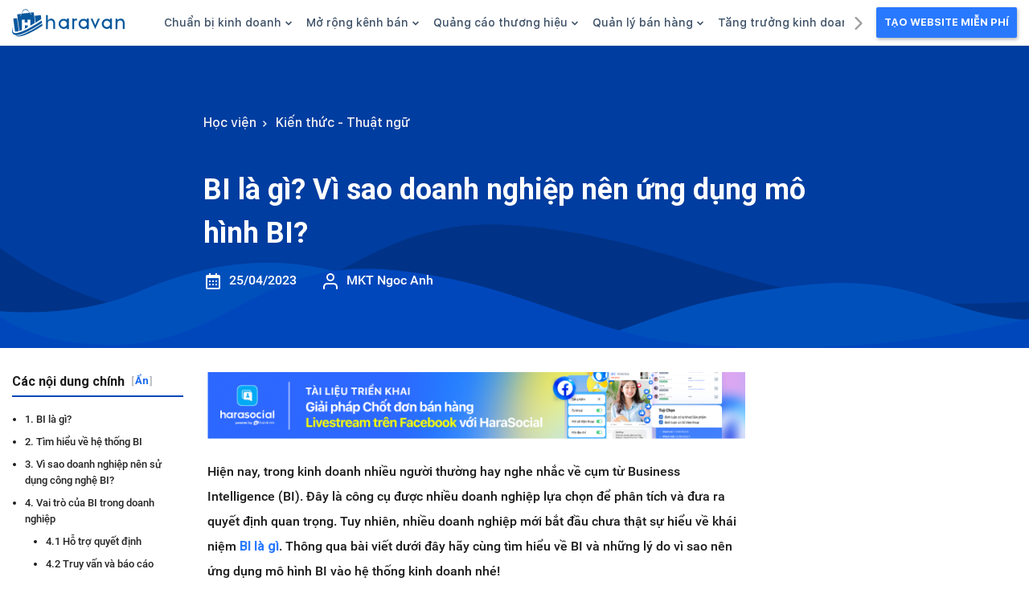

--- FILE ---
content_type: text/html; charset=utf-8
request_url: https://hocvien.haravan.com/blogs/thuat-ngu/bi-la-gi
body_size: 92043
content:
<!DOCTYPE html>
<!--[if lt IE 7]><html class="no-js ie6 oldie" lang="vi"><![endif]-->
<!--[if IE 7]><html class="no-js ie7 oldie" lang="vi"><![endif]-->
<!--[if IE 8]><html class="no-js ie8 oldie" lang="vi"><![endif]-->
<!--[if gt IE 8]><!-->
<html  class="no-touch no-js" lang="vi">
	<!--<![endif]-->
	<head>
		<script type='text/javascript'>
  window.smartlook||(function(d) {
    var o=smartlook=function(){ o.api.push(arguments)},h=d.getElementsByTagName('head')[0];
    var c=d.createElement('script');o.api=new Array();c.async=true;c.type='text/javascript';
    c.charset='utf-8';c.src='https://web-sdk.smartlook.com/recorder.js';h.appendChild(c);
    })(document);
    smartlook('init', 'e53704a6fec378c9b88362efbce5e6142a6c21ea', { region: 'eu' });
</script>
    <meta charset="utf-8"/>
		<!--[if IE]><meta http-equiv='X-UA-Compatible' content='IE=edge,chrome=1' /><![endif]-->
		<!--[if lt IE 9]><script src="//hsta tic.net/0/0/global/design/theme-default/html5shiv.js"></script><![endif]-->
		<meta name="viewport" content="width=device-width, initial-scale=1">
		<meta name="revisit-after" content="1 day" />
		<meta name="HandheldFriendly" content="true">
		<link rel="shortcut icon" href="//theme.hstatic.net/1000192210/1001120246/14/favicon.png?v=527" type="image/png" />
		<link rel="apple-touch-icon" href="//theme.hstatic.net/1000192210/1001120246/14/favicon.png?v=527">
		<title>BI l&#224; g&#236;? V&#236; sao doanh nghiệp n&#234;n ứng dụng m&#244; h&#236;nh BI?</title>
		<meta name="description" content="BI l&#224; g&#236; - Business Intelligence l&#224; c&#244;ng cụ hỗ trợ doanh nghiệp đưa ra quyết định nhanh ch&#243;ng v&#224; ch&#237;nh x&#225;c thu qua qu&#225; tr&#236;nh ph&#226;n t&#237;ch dữ liệu." />
		<link rel="canonical" href="https://hocvien.haravan.com/blogs/thuat-ngu/bi-la-gi" />
		<link rel="alternate" href="https://hocvien.haravan.com/blogs/thuat-ngu/bi-la-gi" hreflang="vi-vn" />	
		<meta name="keywords" content="Haravan, Học viện, bán hàng đa kênh, giải pháp omnichannel, bán lẻ đa kênh, Omnichannel, website bán hàng, giải pháp bán hàng" />
		<meta name="theme-color" content="#2979ff"/>
		
		

<meta property="og:type" content="article" />
<meta property="og:title" content="BI l&#224; g&#236;? V&#236; sao doanh nghiệp n&#234;n ứng dụng m&#244; h&#236;nh BI?" />
<meta property="og:url" content="https://hocvien.haravan.com/blogs/thuat-ngu/bi-la-gi" />
<meta property="og:image:alt" content="BI l&#224; g&#236;? V&#236; sao doanh nghiệp n&#234;n ứng dụng m&#244; h&#236;nh BI?" />
	<meta property="og:image" content="http://file.hstatic.net/1000192210/article/bi_la_gi_vi_sao_doanh_nghiep_nen_ung_dung_mo_hinh_bi__23b83da1de0644b39ed4244abab3d6f3.jpg" /><meta property="og:image:secure_url" content="https://file.hstatic.net/1000192210/article/bi_la_gi_vi_sao_doanh_nghiep_nen_ung_dung_mo_hinh_bi__23b83da1de0644b39ed4244abab3d6f3.jpg" />

<meta property="og:description" content="BI l&#224; g&#236; - Business Intelligence l&#224; c&#244;ng cụ hỗ trợ doanh nghiệp đưa ra quyết định nhanh ch&#243;ng v&#224; ch&#237;nh x&#225;c thu qua qu&#225; tr&#236;nh ph&#226;n t&#237;ch dữ liệu." />

<meta property="og:site_name" content="Học viện Haravan" />


		<meta property="fb:app_id" content="242269013176696"/>
	
		<!-- Google verify domain ----><meta name="google-site-verification" content="Vj6YPzTYbEq0B7Hu22xO1jvwlQiisuHfW7CChwrkw7I" />
		<!-- Facebook verify domain --><meta name="facebook-domain-verification" content="r2576r8bfq60de6x6dtr19q8l1at2e" />
<link rel="preconnect" href="https://product.hstatic.net" />
<link rel="preconnect" href="https://theme.hstatic.net" />
<link rel="preconnect" href="https://file.hstatic.net" />
<!--------------CSS----------->
<!--Font-->
<style>
	:root {
		--hrv-font-hypatia:"hypatia-sans-pro", Helvetica, sans-serif;
		--hrv-font-family: var(--hrv-font-hypatia);
		--hrv-font-family-bold:"hypatia-sans-pro-bold", Helvetica, sans-serif;;
		--hrv-font-family-medium:"hypatia-sans-pro-medium", Helvetica, sans-serif;;
		--hrv-font-family-regular:"hypatia-sans-pro-regular", Helvetica, sans-serif;;
	}   
	@font-face{
		font-family:"hypatia-sans-pro-bold";
		src:url("https://file.hstatic.net/1000358402/file/hypatiasanspro-bold_2e6bf2175e194c20a4da202205eac065.otf") format("woff"),
			url("https://file.hstatic.net/1000358402/file/hypatiasanspro-bold_2e6bf2175e194c20a4da202205eac065.otf") format("opentype"),
			url("https://file.hstatic.net/1000358402/file/hypatiasanspro-bold_2e6bf2175e194c20a4da202205eac065.otf") format("truetype");
		font-style:normal;font-weight:normal;font-stretch:normal;font-display: swap;
	}
	@font-face{
		font-family:"hypatia-sans-pro-medium";
		src:url("https://file.hstatic.net/1000358402/file/hypatiasanspro-semibold_f452df8504b44ed7b02cb6d288794b93.otf") format("woff"),
			url("https://file.hstatic.net/1000358402/file/hypatiasanspro-semibold_f452df8504b44ed7b02cb6d288794b93.otf") format("opentype"),
			url("https://file.hstatic.net/1000358402/file/hypatiasanspro-semibold_f452df8504b44ed7b02cb6d288794b93.otf") format("truetype");
		font-style:normal;font-weight:normal;font-stretch:normal;font-display: swap;
	}
	@font-face{
		font-family:"hypatia-sans-pro-regular";
		src:url("https://file.hstatic.net/1000358402/file/hypatiasanspro-regular_c0b25b64e3134bf6964b422bc1443f60.otf") format("woff"),
			url("https://file.hstatic.net/1000358402/file/hypatiasanspro-regular_c0b25b64e3134bf6964b422bc1443f60.otf") format("opentype"),
			url("https://file.hstatic.net/1000358402/file/hypatiasanspro-regular_c0b25b64e3134bf6964b422bc1443f60.otf") format("truetype");
		font-style:normal;font-weight:normal;font-stretch:normal;font-display: swap;
	}
</style>

<link rel="preconnect" href="https://fonts.googleapis.com">
<link rel="preconnect" href="https://fonts.gstatic.com" >
<link href="//fonts.googleapis.com/css2?family=Roboto:wght@300;400;500;700&display=swap" rel="preload stylesheet" as="style">

<link href="//hstatic.net/0/global/design/css/font-awesome.min.css" rel="preload stylesheet" as="style" type="text/css">
<link rel="preload" as="font" crossorigin="anonymous" type="font/woff2" 
			href="https://hstatic.net/0/global/design/fonts/fontawesome-webfont.woff?v=4.2.0" /><style>
@font-face {
	font-family:'Roboto';
	src: url('https://file.hstatic.net/1000001117/file/roboto-medium.woff2') format('woff2'),
		url('https://file.hstatic.net/1000001117/file/roboto-medium.woff') format('woff'),
		url('https://file.hstatic.net/1000001117/file/roboto-medium.ttf') format('truetype');
	font-display: swap;
}
@font-face {
	font-family:'Roboto Mono';
	src: url('https://file.hstatic.net/1000001117/file/robotomono-regular.woff2') format('woff2'),
		url('https://file.hstatic.net/1000001117/file/robotomono-regular.woff') format('woff'),
		url('https://file.hstatic.net/1000001117/file/robotomono-regular.ttf') format('truetype');
	font-display: swap;
}
@font-face {
	font-family:'Inter';
	src: url('https://file.hstatic.net/1000001117/file/inter-regular_aec9c0bf7b9547228800f2123749caf4.woff2') format('woff2'),
		url('https://file.hstatic.net/1000001117/file/inter-regular_2964afbffdb0417eb0647d326dc4de42.woff') format('woff'),
		url('https://file.hstatic.net/1000001117/file/inter-regular_98c89b144c264935b0fb30269332b4fd.ttf') format('truetype');
	font-display: swap;
}
@font-face {
	font-family:'Inter-Medium';
	src: url('https://file.hstatic.net/1000001117/file/inter-medium_f03857e73a9043249c19aecbcd28711d.woff2') format('woff2'),
		url('https://file.hstatic.net/1000001117/file/inter-medium_71d63830cbf74a7aaf1a79cb6fafbf66.woff') format('woff'),
		url('https://file.hstatic.net/1000001117/file/inter-medium.ttf') format('truetype');
	font-display: swap;
}
@font-face {
	font-family:'Inter-SemiBold';
	src: url('https://file.hstatic.net/1000001117/file/inter-semibold_95d836463a7b4287b79bfc917240849f.woff2') format('woff2'),
		url('https://file.hstatic.net/1000001117/file/inter-semibold_b9a194061623415fa6334071435476e2.woff') format('woff'),
		url('https://file.hstatic.net/1000001117/file/inter-semibold-v4.1.ttf') format('truetype');
	font-display: swap;
}
:root{
	--ldp-font-1: 'Inter';
	--ldp-font-2: 'Inter-Medium';
	--ldp-font-3: 'Inter-SemiBold';
	--ldp-font-4: 'Roboto Mono';
	--ldp-font-5: 'Roboto';
}
</style>

<style>
/** Bootstrap v4.5.3 (https://getbootstrap.com/) */		
:root{--blue:#007bff;--indigo:#6610f2;--purple:#6f42c1;--pink:#e83e8c;--red:#dc3545;--orange:#fd7e14;--yellow:#ffc107;--green:#28a745;--teal:#20c997;--cyan:#17a2b8;--white:#fff;--gray:#6c757d;--gray-dark:#343a40;--primary:#007bff;--secondary:#6c757d;--success:#28a745;--info:#17a2b8;--warning:#ffc107;--danger:#dc3545;--light:#f8f9fa;--dark:#343a40;--breakpoint-xs:0;--breakpoint-sm:576px;--breakpoint-md:768px;--breakpoint-lg:992px;--breakpoint-xl:1200px;--font-family-sans-serif:-apple-system,BlinkMacSystemFont,"Segoe UI",Roboto,"Helvetica Neue",Arial,"Noto Sans",sans-serif,"Apple Color Emoji","Segoe UI Emoji","Segoe UI Symbol","Noto Color Emoji";--font-family-monospace:SFMono-Regular,Menlo,Monaco,Consolas,"Liberation Mono","Courier New",monospace}*,::after,::before{box-sizing:border-box}html{font-family:sans-serif;line-height:1.15;-webkit-text-size-adjust:100%;-webkit-tap-highlight-color:transparent}article,aside,figcaption,figure,footer,header,hgroup,main,nav,section{display:block}body{margin:0;font-family:-apple-system,BlinkMacSystemFont,"Segoe UI",Roboto,"Helvetica Neue",Arial,"Noto Sans",sans-serif,"Apple Color Emoji","Segoe UI Emoji","Segoe UI Symbol","Noto Color Emoji";font-size:1rem;font-weight:400;line-height:1.5;color:#212529;text-align:left;background-color:#fff}[tabindex="-1"]:focus:not(:focus-visible){outline:0!important}hr{box-sizing:content-box;height:0;overflow:visible}h1,h2,h3,h4,h5,h6{margin-top:0;margin-bottom:.5rem}p{margin-top:0;margin-bottom:1rem}abbr[data-original-title],abbr[title]{text-decoration:underline;-webkit-text-decoration:underline dotted;text-decoration:underline dotted;cursor:help;border-bottom:0;-webkit-text-decoration-skip-ink:none;text-decoration-skip-ink:none}address{margin-bottom:1rem;font-style:normal;line-height:inherit}dl,ol,ul{margin-top:0;margin-bottom:1rem}ol ol,ol ul,ul ol,ul ul{margin-bottom:0}dt{font-weight:700}dd{margin-bottom:.5rem;margin-left:0}blockquote{margin:0 0 1rem}b,strong{font-weight:bolder}small{font-size:80%}sub,sup{position:relative;font-size:75%;line-height:0;vertical-align:baseline}sub{bottom:-.25em}sup{top:-.5em}a{color:#007bff;text-decoration:none;background-color:transparent}a:hover{color:#0056b3;text-decoration:underline}a:not([href]):not([class]){color:inherit;text-decoration:none}a:not([href]):not([class]):hover{color:inherit;text-decoration:none}code,kbd,pre,samp{font-family:SFMono-Regular,Menlo,Monaco,Consolas,"Liberation Mono","Courier New",monospace;font-size:1em}pre{margin-top:0;margin-bottom:1rem;overflow:auto;-ms-overflow-style:scrollbar}figure{margin:0 0 1rem}img{vertical-align:middle;border-style:none}svg{overflow:hidden;vertical-align:middle}table{border-collapse:collapse}caption{padding-top:.75rem;padding-bottom:.75rem;color:#6c757d;text-align:left;caption-side:bottom}th{text-align:inherit;text-align:-webkit-match-parent}label{display:inline-block;margin-bottom:.5rem}button{border-radius:0}button:focus{outline:1px dotted;outline:5px auto -webkit-focus-ring-color}button,input,optgroup,select,textarea{margin:0;font-family:inherit;font-size:inherit;line-height:inherit}button,input{overflow:visible}button,select{text-transform:none}[role=button]{cursor:pointer}select{word-wrap:normal}[type=button],[type=reset],[type=submit],button{-webkit-appearance:button}[type=button]:not(:disabled),[type=reset]:not(:disabled),[type=submit]:not(:disabled),button:not(:disabled){cursor:pointer}[type=button]::-moz-focus-inner,[type=reset]::-moz-focus-inner,[type=submit]::-moz-focus-inner,button::-moz-focus-inner{padding:0;border-style:none}input[type=checkbox],input[type=radio]{box-sizing:border-box;padding:0}textarea{overflow:auto;resize:vertical}fieldset{min-width:0;padding:0;margin:0;border:0}legend{display:block;width:100%;max-width:100%;padding:0;margin-bottom:.5rem;font-size:1.5rem;line-height:inherit;color:inherit;white-space:normal}progress{vertical-align:baseline}[type=number]::-webkit-inner-spin-button,[type=number]::-webkit-outer-spin-button{height:auto}[type=search]{outline-offset:-2px;-webkit-appearance:none}[type=search]::-webkit-search-decoration{-webkit-appearance:none}::-webkit-file-upload-button{font:inherit;-webkit-appearance:button}output{display:inline-block}summary{display:list-item;cursor:pointer}template{display:none}[hidden]{display:none!important}.h1,.h2,.h3,.h4,.h5,.h6,h1,h2,h3,h4,h5,h6{margin-bottom:.5rem;font-weight:500;line-height:1.2}.h1,h1{font-size:2.5rem}.h2,h2{font-size:2rem}.h3,h3{font-size:1.75rem}.h4,h4{font-size:1.5rem}.h5,h5{font-size:1.25rem}.h6,h6{font-size:1rem}.lead{font-size:1.25rem;font-weight:300}.display-1{font-size:6rem;font-weight:300;line-height:1.2}.display-2{font-size:5.5rem;font-weight:300;line-height:1.2}.display-3{font-size:4.5rem;font-weight:300;line-height:1.2}.display-4{font-size:3.5rem;font-weight:300;line-height:1.2}hr{margin-top:1rem;margin-bottom:1rem;border:0;border-top:1px solid rgba(0,0,0,.1)}.small,small{font-size:80%;font-weight:400}.mark,mark{padding:.2em;background-color:#fcf8e3}.list-unstyled{padding-left:0;list-style:none}.list-inline{padding-left:0;list-style:none}.list-inline-item{display:inline-block}.list-inline-item:not(:last-child){margin-right:.5rem}.initialism{font-size:90%;text-transform:uppercase}.blockquote{margin-bottom:1rem;font-size:1.25rem}.blockquote-footer{display:block;font-size:80%;color:#6c757d}.blockquote-footer::before{content:"\2014\00A0"}.img-fluid{max-width:100%;height:auto}.img-thumbnail{padding:.25rem;background-color:#fff;border:1px solid #dee2e6;border-radius:.25rem;max-width:100%;height:auto}.figure{display:inline-block}.figure-img{margin-bottom:.5rem;line-height:1}.figure-caption{font-size:90%;color:#6c757d}code{font-size:87.5%;color:#e83e8c;word-wrap:break-word}a>code{color:inherit}kbd{padding:.2rem .4rem;font-size:87.5%;color:#fff;background-color:#212529;border-radius:.2rem}kbd kbd{padding:0;font-size:100%;font-weight:700}pre{display:block;font-size:87.5%;color:#212529}pre code{font-size:inherit;color:inherit;word-break:normal}.pre-scrollable{max-height:340px;overflow-y:scroll}.container,.container-fluid,.container-lg,.container-md,.container-sm,.container-xl{width:100%;padding-right:15px;padding-left:15px;margin-right:auto;margin-left:auto}@media (min-width:576px){.container,.container-sm{max-width:540px}}@media (min-width:768px){.container,.container-md,.container-sm{max-width:720px}}@media (min-width:992px){.container,.container-lg,.container-md,.container-sm{max-width:960px}}@media (min-width:1200px){.container,.container-lg,.container-md,.container-sm,.container-xl{max-width:1140px}}.row{display:-ms-flexbox;display:flex;-ms-flex-wrap:wrap;flex-wrap:wrap;margin-right:-15px;margin-left:-15px}.no-gutters{margin-right:0;margin-left:0}.no-gutters>.col,.no-gutters>[class*=col-]{padding-right:0;padding-left:0}.col,.col-1,.col-10,.col-11,.col-12,.col-2,.col-3,.col-4,.col-5,.col-6,.col-7,.col-8,.col-9,.col-auto,.col-lg,.col-lg-1,.col-lg-10,.col-lg-11,.col-lg-12,.col-lg-2,.col-lg-3,.col-lg-4,.col-lg-5,.col-lg-6,.col-lg-7,.col-lg-8,.col-lg-9,.col-lg-auto,.col-md,.col-md-1,.col-md-10,.col-md-11,.col-md-12,.col-md-2,.col-md-3,.col-md-4,.col-md-5,.col-md-6,.col-md-7,.col-md-8,.col-md-9,.col-md-auto,.col-sm,.col-sm-1,.col-sm-10,.col-sm-11,.col-sm-12,.col-sm-2,.col-sm-3,.col-sm-4,.col-sm-5,.col-sm-6,.col-sm-7,.col-sm-8,.col-sm-9,.col-sm-auto,.col-xl,.col-xl-1,.col-xl-10,.col-xl-11,.col-xl-12,.col-xl-2,.col-xl-3,.col-xl-4,.col-xl-5,.col-xl-6,.col-xl-7,.col-xl-8,.col-xl-9,.col-xl-auto{position:relative;width:100%;padding-right:15px;padding-left:15px}.col{-ms-flex-preferred-size:0;flex-basis:0;-ms-flex-positive:1;flex-grow:1;max-width:100%}.row-cols-1>*{-ms-flex:0 0 100%;flex:0 0 100%;max-width:100%}.row-cols-2>*{-ms-flex:0 0 50%;flex:0 0 50%;max-width:50%}.row-cols-3>*{-ms-flex:0 0 33.333333%;flex:0 0 33.333333%;max-width:33.333333%}.row-cols-4>*{-ms-flex:0 0 25%;flex:0 0 25%;max-width:25%}.row-cols-5>*{-ms-flex:0 0 20%;flex:0 0 20%;max-width:20%}.row-cols-6>*{-ms-flex:0 0 16.666667%;flex:0 0 16.666667%;max-width:16.666667%}.col-auto{-ms-flex:0 0 auto;flex:0 0 auto;width:auto;max-width:100%}.col-1{-ms-flex:0 0 8.333333%;flex:0 0 8.333333%;max-width:8.333333%}.col-2{-ms-flex:0 0 16.666667%;flex:0 0 16.666667%;max-width:16.666667%}.col-3{-ms-flex:0 0 25%;flex:0 0 25%;max-width:25%}.col-4{-ms-flex:0 0 33.333333%;flex:0 0 33.333333%;max-width:33.333333%}.col-5{-ms-flex:0 0 41.666667%;flex:0 0 41.666667%;max-width:41.666667%}.col-6{-ms-flex:0 0 50%;flex:0 0 50%;max-width:50%}.col-7{-ms-flex:0 0 58.333333%;flex:0 0 58.333333%;max-width:58.333333%}.col-8{-ms-flex:0 0 66.666667%;flex:0 0 66.666667%;max-width:66.666667%}.col-9{-ms-flex:0 0 75%;flex:0 0 75%;max-width:75%}.col-10{-ms-flex:0 0 83.333333%;flex:0 0 83.333333%;max-width:83.333333%}.col-11{-ms-flex:0 0 91.666667%;flex:0 0 91.666667%;max-width:91.666667%}.col-12{-ms-flex:0 0 100%;flex:0 0 100%;max-width:100%}.order-first{-ms-flex-order:-1;order:-1}.order-last{-ms-flex-order:13;order:13}.order-0{-ms-flex-order:0;order:0}.order-1{-ms-flex-order:1;order:1}.order-2{-ms-flex-order:2;order:2}.order-3{-ms-flex-order:3;order:3}.order-4{-ms-flex-order:4;order:4}.order-5{-ms-flex-order:5;order:5}.order-6{-ms-flex-order:6;order:6}.order-7{-ms-flex-order:7;order:7}.order-8{-ms-flex-order:8;order:8}.order-9{-ms-flex-order:9;order:9}.order-10{-ms-flex-order:10;order:10}.order-11{-ms-flex-order:11;order:11}.order-12{-ms-flex-order:12;order:12}.offset-1{margin-left:8.333333%}.offset-2{margin-left:16.666667%}.offset-3{margin-left:25%}.offset-4{margin-left:33.333333%}.offset-5{margin-left:41.666667%}.offset-6{margin-left:50%}.offset-7{margin-left:58.333333%}.offset-8{margin-left:66.666667%}.offset-9{margin-left:75%}.offset-10{margin-left:83.333333%}.offset-11{margin-left:91.666667%}@media (min-width:576px){.col-sm{-ms-flex-preferred-size:0;flex-basis:0;-ms-flex-positive:1;flex-grow:1;max-width:100%}.row-cols-sm-1>*{-ms-flex:0 0 100%;flex:0 0 100%;max-width:100%}.row-cols-sm-2>*{-ms-flex:0 0 50%;flex:0 0 50%;max-width:50%}.row-cols-sm-3>*{-ms-flex:0 0 33.333333%;flex:0 0 33.333333%;max-width:33.333333%}.row-cols-sm-4>*{-ms-flex:0 0 25%;flex:0 0 25%;max-width:25%}.row-cols-sm-5>*{-ms-flex:0 0 20%;flex:0 0 20%;max-width:20%}.row-cols-sm-6>*{-ms-flex:0 0 16.666667%;flex:0 0 16.666667%;max-width:16.666667%}.col-sm-auto{-ms-flex:0 0 auto;flex:0 0 auto;width:auto;max-width:100%}.col-sm-1{-ms-flex:0 0 8.333333%;flex:0 0 8.333333%;max-width:8.333333%}.col-sm-2{-ms-flex:0 0 16.666667%;flex:0 0 16.666667%;max-width:16.666667%}.col-sm-3{-ms-flex:0 0 25%;flex:0 0 25%;max-width:25%}.col-sm-4{-ms-flex:0 0 33.333333%;flex:0 0 33.333333%;max-width:33.333333%}.col-sm-5{-ms-flex:0 0 41.666667%;flex:0 0 41.666667%;max-width:41.666667%}.col-sm-6{-ms-flex:0 0 50%;flex:0 0 50%;max-width:50%}.col-sm-7{-ms-flex:0 0 58.333333%;flex:0 0 58.333333%;max-width:58.333333%}.col-sm-8{-ms-flex:0 0 66.666667%;flex:0 0 66.666667%;max-width:66.666667%}.col-sm-9{-ms-flex:0 0 75%;flex:0 0 75%;max-width:75%}.col-sm-10{-ms-flex:0 0 83.333333%;flex:0 0 83.333333%;max-width:83.333333%}.col-sm-11{-ms-flex:0 0 91.666667%;flex:0 0 91.666667%;max-width:91.666667%}.col-sm-12{-ms-flex:0 0 100%;flex:0 0 100%;max-width:100%}.order-sm-first{-ms-flex-order:-1;order:-1}.order-sm-last{-ms-flex-order:13;order:13}.order-sm-0{-ms-flex-order:0;order:0}.order-sm-1{-ms-flex-order:1;order:1}.order-sm-2{-ms-flex-order:2;order:2}.order-sm-3{-ms-flex-order:3;order:3}.order-sm-4{-ms-flex-order:4;order:4}.order-sm-5{-ms-flex-order:5;order:5}.order-sm-6{-ms-flex-order:6;order:6}.order-sm-7{-ms-flex-order:7;order:7}.order-sm-8{-ms-flex-order:8;order:8}.order-sm-9{-ms-flex-order:9;order:9}.order-sm-10{-ms-flex-order:10;order:10}.order-sm-11{-ms-flex-order:11;order:11}.order-sm-12{-ms-flex-order:12;order:12}.offset-sm-0{margin-left:0}.offset-sm-1{margin-left:8.333333%}.offset-sm-2{margin-left:16.666667%}.offset-sm-3{margin-left:25%}.offset-sm-4{margin-left:33.333333%}.offset-sm-5{margin-left:41.666667%}.offset-sm-6{margin-left:50%}.offset-sm-7{margin-left:58.333333%}.offset-sm-8{margin-left:66.666667%}.offset-sm-9{margin-left:75%}.offset-sm-10{margin-left:83.333333%}.offset-sm-11{margin-left:91.666667%}}@media (min-width:768px){.col-md{-ms-flex-preferred-size:0;flex-basis:0;-ms-flex-positive:1;flex-grow:1;max-width:100%}.row-cols-md-1>*{-ms-flex:0 0 100%;flex:0 0 100%;max-width:100%}.row-cols-md-2>*{-ms-flex:0 0 50%;flex:0 0 50%;max-width:50%}.row-cols-md-3>*{-ms-flex:0 0 33.333333%;flex:0 0 33.333333%;max-width:33.333333%}.row-cols-md-4>*{-ms-flex:0 0 25%;flex:0 0 25%;max-width:25%}.row-cols-md-5>*{-ms-flex:0 0 20%;flex:0 0 20%;max-width:20%}.row-cols-md-6>*{-ms-flex:0 0 16.666667%;flex:0 0 16.666667%;max-width:16.666667%}.col-md-auto{-ms-flex:0 0 auto;flex:0 0 auto;width:auto;max-width:100%}.col-md-1{-ms-flex:0 0 8.333333%;flex:0 0 8.333333%;max-width:8.333333%}.col-md-2{-ms-flex:0 0 16.666667%;flex:0 0 16.666667%;max-width:16.666667%}.col-md-3{-ms-flex:0 0 25%;flex:0 0 25%;max-width:25%}.col-md-4{-ms-flex:0 0 33.333333%;flex:0 0 33.333333%;max-width:33.333333%}.col-md-5{-ms-flex:0 0 41.666667%;flex:0 0 41.666667%;max-width:41.666667%}.col-md-6{-ms-flex:0 0 50%;flex:0 0 50%;max-width:50%}.col-md-7{-ms-flex:0 0 58.333333%;flex:0 0 58.333333%;max-width:58.333333%}.col-md-8{-ms-flex:0 0 66.666667%;flex:0 0 66.666667%;max-width:66.666667%}.col-md-9{-ms-flex:0 0 75%;flex:0 0 75%;max-width:75%}.col-md-10{-ms-flex:0 0 83.333333%;flex:0 0 83.333333%;max-width:83.333333%}.col-md-11{-ms-flex:0 0 91.666667%;flex:0 0 91.666667%;max-width:91.666667%}.col-md-12{-ms-flex:0 0 100%;flex:0 0 100%;max-width:100%}.order-md-first{-ms-flex-order:-1;order:-1}.order-md-last{-ms-flex-order:13;order:13}.order-md-0{-ms-flex-order:0;order:0}.order-md-1{-ms-flex-order:1;order:1}.order-md-2{-ms-flex-order:2;order:2}.order-md-3{-ms-flex-order:3;order:3}.order-md-4{-ms-flex-order:4;order:4}.order-md-5{-ms-flex-order:5;order:5}.order-md-6{-ms-flex-order:6;order:6}.order-md-7{-ms-flex-order:7;order:7}.order-md-8{-ms-flex-order:8;order:8}.order-md-9{-ms-flex-order:9;order:9}.order-md-10{-ms-flex-order:10;order:10}.order-md-11{-ms-flex-order:11;order:11}.order-md-12{-ms-flex-order:12;order:12}.offset-md-0{margin-left:0}.offset-md-1{margin-left:8.333333%}.offset-md-2{margin-left:16.666667%}.offset-md-3{margin-left:25%}.offset-md-4{margin-left:33.333333%}.offset-md-5{margin-left:41.666667%}.offset-md-6{margin-left:50%}.offset-md-7{margin-left:58.333333%}.offset-md-8{margin-left:66.666667%}.offset-md-9{margin-left:75%}.offset-md-10{margin-left:83.333333%}.offset-md-11{margin-left:91.666667%}}@media (min-width:992px){.col-lg{-ms-flex-preferred-size:0;flex-basis:0;-ms-flex-positive:1;flex-grow:1;max-width:100%}.row-cols-lg-1>*{-ms-flex:0 0 100%;flex:0 0 100%;max-width:100%}.row-cols-lg-2>*{-ms-flex:0 0 50%;flex:0 0 50%;max-width:50%}.row-cols-lg-3>*{-ms-flex:0 0 33.333333%;flex:0 0 33.333333%;max-width:33.333333%}.row-cols-lg-4>*{-ms-flex:0 0 25%;flex:0 0 25%;max-width:25%}.row-cols-lg-5>*{-ms-flex:0 0 20%;flex:0 0 20%;max-width:20%}.row-cols-lg-6>*{-ms-flex:0 0 16.666667%;flex:0 0 16.666667%;max-width:16.666667%}.col-lg-auto{-ms-flex:0 0 auto;flex:0 0 auto;width:auto;max-width:100%}.col-lg-1{-ms-flex:0 0 8.333333%;flex:0 0 8.333333%;max-width:8.333333%}.col-lg-2{-ms-flex:0 0 16.666667%;flex:0 0 16.666667%;max-width:16.666667%}.col-lg-3{-ms-flex:0 0 25%;flex:0 0 25%;max-width:25%}.col-lg-4{-ms-flex:0 0 33.333333%;flex:0 0 33.333333%;max-width:33.333333%}.col-lg-5{-ms-flex:0 0 41.666667%;flex:0 0 41.666667%;max-width:41.666667%}.col-lg-6{-ms-flex:0 0 50%;flex:0 0 50%;max-width:50%}.col-lg-7{-ms-flex:0 0 58.333333%;flex:0 0 58.333333%;max-width:58.333333%}.col-lg-8{-ms-flex:0 0 66.666667%;flex:0 0 66.666667%;max-width:66.666667%}.col-lg-9{-ms-flex:0 0 75%;flex:0 0 75%;max-width:75%}.col-lg-10{-ms-flex:0 0 83.333333%;flex:0 0 83.333333%;max-width:83.333333%}.col-lg-11{-ms-flex:0 0 91.666667%;flex:0 0 91.666667%;max-width:91.666667%}.col-lg-12{-ms-flex:0 0 100%;flex:0 0 100%;max-width:100%}.order-lg-first{-ms-flex-order:-1;order:-1}.order-lg-last{-ms-flex-order:13;order:13}.order-lg-0{-ms-flex-order:0;order:0}.order-lg-1{-ms-flex-order:1;order:1}.order-lg-2{-ms-flex-order:2;order:2}.order-lg-3{-ms-flex-order:3;order:3}.order-lg-4{-ms-flex-order:4;order:4}.order-lg-5{-ms-flex-order:5;order:5}.order-lg-6{-ms-flex-order:6;order:6}.order-lg-7{-ms-flex-order:7;order:7}.order-lg-8{-ms-flex-order:8;order:8}.order-lg-9{-ms-flex-order:9;order:9}.order-lg-10{-ms-flex-order:10;order:10}.order-lg-11{-ms-flex-order:11;order:11}.order-lg-12{-ms-flex-order:12;order:12}.offset-lg-0{margin-left:0}.offset-lg-1{margin-left:8.333333%}.offset-lg-2{margin-left:16.666667%}.offset-lg-3{margin-left:25%}.offset-lg-4{margin-left:33.333333%}.offset-lg-5{margin-left:41.666667%}.offset-lg-6{margin-left:50%}.offset-lg-7{margin-left:58.333333%}.offset-lg-8{margin-left:66.666667%}.offset-lg-9{margin-left:75%}.offset-lg-10{margin-left:83.333333%}.offset-lg-11{margin-left:91.666667%}}@media (min-width:1200px){.col-xl{-ms-flex-preferred-size:0;flex-basis:0;-ms-flex-positive:1;flex-grow:1;max-width:100%}.row-cols-xl-1>*{-ms-flex:0 0 100%;flex:0 0 100%;max-width:100%}.row-cols-xl-2>*{-ms-flex:0 0 50%;flex:0 0 50%;max-width:50%}.row-cols-xl-3>*{-ms-flex:0 0 33.333333%;flex:0 0 33.333333%;max-width:33.333333%}.row-cols-xl-4>*{-ms-flex:0 0 25%;flex:0 0 25%;max-width:25%}.row-cols-xl-5>*{-ms-flex:0 0 20%;flex:0 0 20%;max-width:20%}.row-cols-xl-6>*{-ms-flex:0 0 16.666667%;flex:0 0 16.666667%;max-width:16.666667%}.col-xl-auto{-ms-flex:0 0 auto;flex:0 0 auto;width:auto;max-width:100%}.col-xl-1{-ms-flex:0 0 8.333333%;flex:0 0 8.333333%;max-width:8.333333%}.col-xl-2{-ms-flex:0 0 16.666667%;flex:0 0 16.666667%;max-width:16.666667%}.col-xl-3{-ms-flex:0 0 25%;flex:0 0 25%;max-width:25%}.col-xl-4{-ms-flex:0 0 33.333333%;flex:0 0 33.333333%;max-width:33.333333%}.col-xl-5{-ms-flex:0 0 41.666667%;flex:0 0 41.666667%;max-width:41.666667%}.col-xl-6{-ms-flex:0 0 50%;flex:0 0 50%;max-width:50%}.col-xl-7{-ms-flex:0 0 58.333333%;flex:0 0 58.333333%;max-width:58.333333%}.col-xl-8{-ms-flex:0 0 66.666667%;flex:0 0 66.666667%;max-width:66.666667%}.col-xl-9{-ms-flex:0 0 75%;flex:0 0 75%;max-width:75%}.col-xl-10{-ms-flex:0 0 83.333333%;flex:0 0 83.333333%;max-width:83.333333%}.col-xl-11{-ms-flex:0 0 91.666667%;flex:0 0 91.666667%;max-width:91.666667%}.col-xl-12{-ms-flex:0 0 100%;flex:0 0 100%;max-width:100%}.order-xl-first{-ms-flex-order:-1;order:-1}.order-xl-last{-ms-flex-order:13;order:13}.order-xl-0{-ms-flex-order:0;order:0}.order-xl-1{-ms-flex-order:1;order:1}.order-xl-2{-ms-flex-order:2;order:2}.order-xl-3{-ms-flex-order:3;order:3}.order-xl-4{-ms-flex-order:4;order:4}.order-xl-5{-ms-flex-order:5;order:5}.order-xl-6{-ms-flex-order:6;order:6}.order-xl-7{-ms-flex-order:7;order:7}.order-xl-8{-ms-flex-order:8;order:8}.order-xl-9{-ms-flex-order:9;order:9}.order-xl-10{-ms-flex-order:10;order:10}.order-xl-11{-ms-flex-order:11;order:11}.order-xl-12{-ms-flex-order:12;order:12}.offset-xl-0{margin-left:0}.offset-xl-1{margin-left:8.333333%}.offset-xl-2{margin-left:16.666667%}.offset-xl-3{margin-left:25%}.offset-xl-4{margin-left:33.333333%}.offset-xl-5{margin-left:41.666667%}.offset-xl-6{margin-left:50%}.offset-xl-7{margin-left:58.333333%}.offset-xl-8{margin-left:66.666667%}.offset-xl-9{margin-left:75%}.offset-xl-10{margin-left:83.333333%}.offset-xl-11{margin-left:91.666667%}}.table{width:100%;margin-bottom:1rem;color:#212529}.table td,.table th{padding:.75rem;vertical-align:top;border-top:1px solid #dee2e6}.table thead th{vertical-align:bottom;border-bottom:2px solid #dee2e6}.table tbody+tbody{border-top:2px solid #dee2e6}.table-sm td,.table-sm th{padding:.3rem}.table-bordered{border:1px solid #dee2e6}.table-bordered td,.table-bordered th{border:1px solid #dee2e6}.table-bordered thead td,.table-bordered thead th{border-bottom-width:2px}.table-borderless tbody+tbody,.table-borderless td,.table-borderless th,.table-borderless thead th{border:0}.table-striped tbody tr:nth-of-type(odd){background-color:rgba(0,0,0,.05)}.table-hover tbody tr:hover{color:#212529;background-color:rgba(0,0,0,.075)}.table-primary,.table-primary>td,.table-primary>th{background-color:#b8daff}.table-primary tbody+tbody,.table-primary td,.table-primary th,.table-primary thead th{border-color:#7abaff}.table-hover .table-primary:hover{background-color:#9fcdff}.table-hover .table-primary:hover>td,.table-hover .table-primary:hover>th{background-color:#9fcdff}.table-secondary,.table-secondary>td,.table-secondary>th{background-color:#d6d8db}.table-secondary tbody+tbody,.table-secondary td,.table-secondary th,.table-secondary thead th{border-color:#b3b7bb}.table-hover .table-secondary:hover{background-color:#c8cbcf}.table-hover .table-secondary:hover>td,.table-hover .table-secondary:hover>th{background-color:#c8cbcf}.table-success,.table-success>td,.table-success>th{background-color:#c3e6cb}.table-success tbody+tbody,.table-success td,.table-success th,.table-success thead th{border-color:#8fd19e}.table-hover .table-success:hover{background-color:#b1dfbb}.table-hover .table-success:hover>td,.table-hover .table-success:hover>th{background-color:#b1dfbb}.table-info,.table-info>td,.table-info>th{background-color:#bee5eb}.table-info tbody+tbody,.table-info td,.table-info th,.table-info thead th{border-color:#86cfda}.table-hover .table-info:hover{background-color:#abdde5}.table-hover .table-info:hover>td,.table-hover .table-info:hover>th{background-color:#abdde5}.table-warning,.table-warning>td,.table-warning>th{background-color:#ffeeba}.table-warning tbody+tbody,.table-warning td,.table-warning th,.table-warning thead th{border-color:#ffdf7e}.table-hover .table-warning:hover{background-color:#ffe8a1}.table-hover .table-warning:hover>td,.table-hover .table-warning:hover>th{background-color:#ffe8a1}.table-danger,.table-danger>td,.table-danger>th{background-color:#f5c6cb}.table-danger tbody+tbody,.table-danger td,.table-danger th,.table-danger thead th{border-color:#ed969e}.table-hover .table-danger:hover{background-color:#f1b0b7}.table-hover .table-danger:hover>td,.table-hover .table-danger:hover>th{background-color:#f1b0b7}.table-light,.table-light>td,.table-light>th{background-color:#fdfdfe}.table-light tbody+tbody,.table-light td,.table-light th,.table-light thead th{border-color:#fbfcfc}.table-hover .table-light:hover{background-color:#ececf6}.table-hover .table-light:hover>td,.table-hover .table-light:hover>th{background-color:#ececf6}.table-dark,.table-dark>td,.table-dark>th{background-color:#c6c8ca}.table-dark tbody+tbody,.table-dark td,.table-dark th,.table-dark thead th{border-color:#95999c}.table-hover .table-dark:hover{background-color:#b9bbbe}.table-hover .table-dark:hover>td,.table-hover .table-dark:hover>th{background-color:#b9bbbe}.table-active,.table-active>td,.table-active>th{background-color:rgba(0,0,0,.075)}.table-hover .table-active:hover{background-color:rgba(0,0,0,.075)}.table-hover .table-active:hover>td,.table-hover .table-active:hover>th{background-color:rgba(0,0,0,.075)}.table .thead-dark th{color:#fff;background-color:#343a40;border-color:#454d55}.table .thead-light th{color:#495057;background-color:#e9ecef;border-color:#dee2e6}.table-dark{color:#fff;background-color:#343a40}.table-dark td,.table-dark th,.table-dark thead th{border-color:#454d55}.table-dark.table-bordered{border:0}.table-dark.table-striped tbody tr:nth-of-type(odd){background-color:rgba(255,255,255,.05)}.table-dark.table-hover tbody tr:hover{color:#fff;background-color:rgba(255,255,255,.075)}@media (max-width:575.98px){.table-responsive-sm{display:block;width:100%;overflow-x:auto;-webkit-overflow-scrolling:touch}.table-responsive-sm>.table-bordered{border:0}}@media (max-width:767.98px){.table-responsive-md{display:block;width:100%;overflow-x:auto;-webkit-overflow-scrolling:touch}.table-responsive-md>.table-bordered{border:0}}@media (max-width:991.98px){.table-responsive-lg{display:block;width:100%;overflow-x:auto;-webkit-overflow-scrolling:touch}.table-responsive-lg>.table-bordered{border:0}}@media (max-width:1199.98px){.table-responsive-xl{display:block;width:100%;overflow-x:auto;-webkit-overflow-scrolling:touch}.table-responsive-xl>.table-bordered{border:0}}.table-responsive{display:block;width:100%;overflow-x:auto;-webkit-overflow-scrolling:touch}.table-responsive>.table-bordered{border:0}.form-control{display:block;width:100%;height:calc(1.5em + .75rem + 2px);padding:.375rem .75rem;font-size:1rem;font-weight:400;line-height:1.5;color:#495057;background-color:#fff;background-clip:padding-box;border:1px solid #ced4da;border-radius:.25rem;transition:border-color .15s ease-in-out,box-shadow .15s ease-in-out}@media (prefers-reduced-motion:reduce){.form-control{transition:none}}.form-control::-ms-expand{background-color:transparent;border:0}.form-control:-moz-focusring{color:transparent;text-shadow:0 0 0 #495057}.form-control:focus{color:#495057;background-color:#fff;border-color:#80bdff;outline:0;box-shadow:0 0 0 .2rem rgba(0,123,255,.25)}.form-control::-webkit-input-placeholder{color:#6c757d;opacity:1}.form-control::-moz-placeholder{color:#6c757d;opacity:1}.form-control:-ms-input-placeholder{color:#6c757d;opacity:1}.form-control::-ms-input-placeholder{color:#6c757d;opacity:1}.form-control::placeholder{color:#6c757d;opacity:1}.form-control:disabled,.form-control[readonly]{background-color:#e9ecef;opacity:1}input[type=date].form-control,input[type=datetime-local].form-control,input[type=month].form-control,input[type=time].form-control{-webkit-appearance:none;-moz-appearance:none;appearance:none}select.form-control:focus::-ms-value{color:#495057;background-color:#fff}.form-control-file,.form-control-range{display:block;width:100%}.col-form-label{padding-top:calc(.375rem + 1px);padding-bottom:calc(.375rem + 1px);margin-bottom:0;font-size:inherit;line-height:1.5}.col-form-label-lg{padding-top:calc(.5rem + 1px);padding-bottom:calc(.5rem + 1px);font-size:1.25rem;line-height:1.5}.col-form-label-sm{padding-top:calc(.25rem + 1px);padding-bottom:calc(.25rem + 1px);font-size:.875rem;line-height:1.5}.form-control-plaintext{display:block;width:100%;padding:.375rem 0;margin-bottom:0;font-size:1rem;line-height:1.5;color:#212529;background-color:transparent;border:solid transparent;border-width:1px 0}.form-control-plaintext.form-control-lg,.form-control-plaintext.form-control-sm{padding-right:0;padding-left:0}.form-control-sm{height:calc(1.5em + .5rem + 2px);padding:.25rem .5rem;font-size:.875rem;line-height:1.5;border-radius:.2rem}.form-control-lg{height:calc(1.5em + 1rem + 2px);padding:.5rem 1rem;font-size:1.25rem;line-height:1.5;border-radius:.3rem}select.form-control[multiple],select.form-control[size]{height:auto}textarea.form-control{height:auto}.form-group{margin-bottom:1rem}.form-text{display:block;margin-top:.25rem}.form-row{display:-ms-flexbox;display:flex;-ms-flex-wrap:wrap;flex-wrap:wrap;margin-right:-5px;margin-left:-5px}.form-row>.col,.form-row>[class*=col-]{padding-right:5px;padding-left:5px}.form-check{position:relative;display:block;padding-left:1.25rem}.form-check-input{position:absolute;margin-top:.3rem;margin-left:-1.25rem}.form-check-input:disabled~.form-check-label,.form-check-input[disabled]~.form-check-label{color:#6c757d}.form-check-label{margin-bottom:0}.form-check-inline{display:-ms-inline-flexbox;display:inline-flex;-ms-flex-align:center;align-items:center;padding-left:0;margin-right:.75rem}.form-check-inline .form-check-input{position:static;margin-top:0;margin-right:.3125rem;margin-left:0}.valid-feedback{display:none;width:100%;margin-top:.25rem;font-size:80%;color:#28a745}.valid-tooltip{position:absolute;top:100%;left:0;z-index:5;display:none;max-width:100%;padding:.25rem .5rem;margin-top:.1rem;font-size:.875rem;line-height:1.5;color:#fff;background-color:rgba(40,167,69,.9);border-radius:.25rem}.is-valid~.valid-feedback,.is-valid~.valid-tooltip,.was-validated :valid~.valid-feedback,.was-validated :valid~.valid-tooltip{display:block}.form-control.is-valid,.was-validated .form-control:valid{border-color:#28a745;padding-right:calc(1.5em + .75rem);background-image:url("data:image/svg+xml,%3csvg xmlns='http://www.w3.org/2000/svg' width='8' height='8' viewBox='0 0 8 8'%3e%3cpath fill='%2328a745' d='M2.3 6.73L.6 4.53c-.4-1.04.46-1.4 1.1-.8l1.1 1.4 3.4-3.8c.6-.63 1.6-.27 1.2.7l-4 4.6c-.43.5-.8.4-1.1.1z'/%3e%3c/svg%3e");background-repeat:no-repeat;background-position:right calc(.375em + .1875rem) center;background-size:calc(.75em + .375rem) calc(.75em + .375rem)}.form-control.is-valid:focus,.was-validated .form-control:valid:focus{border-color:#28a745;box-shadow:0 0 0 .2rem rgba(40,167,69,.25)}.was-validated textarea.form-control:valid,textarea.form-control.is-valid{padding-right:calc(1.5em + .75rem);background-position:top calc(.375em + .1875rem) right calc(.375em + .1875rem)}.custom-select.is-valid,.was-validated .custom-select:valid{border-color:#28a745;padding-right:calc(.75em + 2.3125rem);background:url("data:image/svg+xml,%3csvg xmlns='http://www.w3.org/2000/svg' width='4' height='5' viewBox='0 0 4 5'%3e%3cpath fill='%23343a40' d='M2 0L0 2h4zm0 5L0 3h4z'/%3e%3c/svg%3e") no-repeat right .75rem center/8px 10px,url("data:image/svg+xml,%3csvg xmlns='http://www.w3.org/2000/svg' width='8' height='8' viewBox='0 0 8 8'%3e%3cpath fill='%2328a745' d='M2.3 6.73L.6 4.53c-.4-1.04.46-1.4 1.1-.8l1.1 1.4 3.4-3.8c.6-.63 1.6-.27 1.2.7l-4 4.6c-.43.5-.8.4-1.1.1z'/%3e%3c/svg%3e") #fff no-repeat center right 1.75rem/calc(.75em + .375rem) calc(.75em + .375rem)}.custom-select.is-valid:focus,.was-validated .custom-select:valid:focus{border-color:#28a745;box-shadow:0 0 0 .2rem rgba(40,167,69,.25)}.form-check-input.is-valid~.form-check-label,.was-validated .form-check-input:valid~.form-check-label{color:#28a745}.form-check-input.is-valid~.valid-feedback,.form-check-input.is-valid~.valid-tooltip,.was-validated .form-check-input:valid~.valid-feedback,.was-validated .form-check-input:valid~.valid-tooltip{display:block}.custom-control-input.is-valid~.custom-control-label,.was-validated .custom-control-input:valid~.custom-control-label{color:#28a745}.custom-control-input.is-valid~.custom-control-label::before,.was-validated .custom-control-input:valid~.custom-control-label::before{border-color:#28a745}.custom-control-input.is-valid:checked~.custom-control-label::before,.was-validated .custom-control-input:valid:checked~.custom-control-label::before{border-color:#34ce57;background-color:#34ce57}.custom-control-input.is-valid:focus~.custom-control-label::before,.was-validated .custom-control-input:valid:focus~.custom-control-label::before{box-shadow:0 0 0 .2rem rgba(40,167,69,.25)}.custom-control-input.is-valid:focus:not(:checked)~.custom-control-label::before,.was-validated .custom-control-input:valid:focus:not(:checked)~.custom-control-label::before{border-color:#28a745}.custom-file-input.is-valid~.custom-file-label,.was-validated .custom-file-input:valid~.custom-file-label{border-color:#28a745}.custom-file-input.is-valid:focus~.custom-file-label,.was-validated .custom-file-input:valid:focus~.custom-file-label{border-color:#28a745;box-shadow:0 0 0 .2rem rgba(40,167,69,.25)}.invalid-feedback{display:none;width:100%;margin-top:.25rem;font-size:80%;color:#dc3545}.invalid-tooltip{position:absolute;top:100%;left:0;z-index:5;display:none;max-width:100%;padding:.25rem .5rem;margin-top:.1rem;font-size:.875rem;line-height:1.5;color:#fff;background-color:rgba(220,53,69,.9);border-radius:.25rem}.is-invalid~.invalid-feedback,.is-invalid~.invalid-tooltip,.was-validated :invalid~.invalid-feedback,.was-validated :invalid~.invalid-tooltip{display:block}.form-control.is-invalid,.was-validated .form-control:invalid{border-color:#dc3545;padding-right:calc(1.5em + .75rem);background-image:url("data:image/svg+xml,%3csvg xmlns='http://www.w3.org/2000/svg' width='12' height='12' fill='none' stroke='%23dc3545' viewBox='0 0 12 12'%3e%3ccircle cx='6' cy='6' r='4.5'/%3e%3cpath stroke-linejoin='round' d='M5.8 3.6h.4L6 6.5z'/%3e%3ccircle cx='6' cy='8.2' r='.6' fill='%23dc3545' stroke='none'/%3e%3c/svg%3e");background-repeat:no-repeat;background-position:right calc(.375em + .1875rem) center;background-size:calc(.75em + .375rem) calc(.75em + .375rem)}.form-control.is-invalid:focus,.was-validated .form-control:invalid:focus{border-color:#dc3545;box-shadow:0 0 0 .2rem rgba(220,53,69,.25)}.was-validated textarea.form-control:invalid,textarea.form-control.is-invalid{padding-right:calc(1.5em + .75rem);background-position:top calc(.375em + .1875rem) right calc(.375em + .1875rem)}.custom-select.is-invalid,.was-validated .custom-select:invalid{border-color:#dc3545;padding-right:calc(.75em + 2.3125rem);background:url("data:image/svg+xml,%3csvg xmlns='http://www.w3.org/2000/svg' width='4' height='5' viewBox='0 0 4 5'%3e%3cpath fill='%23343a40' d='M2 0L0 2h4zm0 5L0 3h4z'/%3e%3c/svg%3e") no-repeat right .75rem center/8px 10px,url("data:image/svg+xml,%3csvg xmlns='http://www.w3.org/2000/svg' width='12' height='12' fill='none' stroke='%23dc3545' viewBox='0 0 12 12'%3e%3ccircle cx='6' cy='6' r='4.5'/%3e%3cpath stroke-linejoin='round' d='M5.8 3.6h.4L6 6.5z'/%3e%3ccircle cx='6' cy='8.2' r='.6' fill='%23dc3545' stroke='none'/%3e%3c/svg%3e") #fff no-repeat center right 1.75rem/calc(.75em + .375rem) calc(.75em + .375rem)}.custom-select.is-invalid:focus,.was-validated .custom-select:invalid:focus{border-color:#dc3545;box-shadow:0 0 0 .2rem rgba(220,53,69,.25)}.form-check-input.is-invalid~.form-check-label,.was-validated .form-check-input:invalid~.form-check-label{color:#dc3545}.form-check-input.is-invalid~.invalid-feedback,.form-check-input.is-invalid~.invalid-tooltip,.was-validated .form-check-input:invalid~.invalid-feedback,.was-validated .form-check-input:invalid~.invalid-tooltip{display:block}.custom-control-input.is-invalid~.custom-control-label,.was-validated .custom-control-input:invalid~.custom-control-label{color:#dc3545}.custom-control-input.is-invalid~.custom-control-label::before,.was-validated .custom-control-input:invalid~.custom-control-label::before{border-color:#dc3545}.custom-control-input.is-invalid:checked~.custom-control-label::before,.was-validated .custom-control-input:invalid:checked~.custom-control-label::before{border-color:#e4606d;background-color:#e4606d}.custom-control-input.is-invalid:focus~.custom-control-label::before,.was-validated .custom-control-input:invalid:focus~.custom-control-label::before{box-shadow:0 0 0 .2rem rgba(220,53,69,.25)}.custom-control-input.is-invalid:focus:not(:checked)~.custom-control-label::before,.was-validated .custom-control-input:invalid:focus:not(:checked)~.custom-control-label::before{border-color:#dc3545}.custom-file-input.is-invalid~.custom-file-label,.was-validated .custom-file-input:invalid~.custom-file-label{border-color:#dc3545}.custom-file-input.is-invalid:focus~.custom-file-label,.was-validated .custom-file-input:invalid:focus~.custom-file-label{border-color:#dc3545;box-shadow:0 0 0 .2rem rgba(220,53,69,.25)}.form-inline{display:-ms-flexbox;display:flex;-ms-flex-flow:row wrap;flex-flow:row wrap;-ms-flex-align:center;align-items:center}.form-inline .form-check{width:100%}@media (min-width:576px){.form-inline label{display:-ms-flexbox;display:flex;-ms-flex-align:center;align-items:center;-ms-flex-pack:center;justify-content:center;margin-bottom:0}.form-inline .form-group{display:-ms-flexbox;display:flex;-ms-flex:0 0 auto;flex:0 0 auto;-ms-flex-flow:row wrap;flex-flow:row wrap;-ms-flex-align:center;align-items:center;margin-bottom:0}.form-inline .form-control{display:inline-block;width:auto;vertical-align:middle}.form-inline .form-control-plaintext{display:inline-block}.form-inline .custom-select,.form-inline .input-group{width:auto}.form-inline .form-check{display:-ms-flexbox;display:flex;-ms-flex-align:center;align-items:center;-ms-flex-pack:center;justify-content:center;width:auto;padding-left:0}.form-inline .form-check-input{position:relative;-ms-flex-negative:0;flex-shrink:0;margin-top:0;margin-right:.25rem;margin-left:0}.form-inline .custom-control{-ms-flex-align:center;align-items:center;-ms-flex-pack:center;justify-content:center}.form-inline .custom-control-label{margin-bottom:0}}.btn{display:inline-block;font-weight:400;color:#212529;text-align:center;vertical-align:middle;-webkit-user-select:none;-moz-user-select:none;-ms-user-select:none;user-select:none;background-color:transparent;border:1px solid transparent;padding:.375rem .75rem;font-size:1rem;line-height:1.5;border-radius:.25rem;transition:color .15s ease-in-out,background-color .15s ease-in-out,border-color .15s ease-in-out,box-shadow .15s ease-in-out}@media (prefers-reduced-motion:reduce){.btn{transition:none}}.btn:hover{color:#212529;text-decoration:none}.btn.focus,.btn:focus{outline:0;box-shadow:0 0 0 .2rem rgba(0,123,255,.25)}.btn.disabled,.btn:disabled{opacity:.65}.btn:not(:disabled):not(.disabled){cursor:pointer}a.btn.disabled,fieldset:disabled a.btn{pointer-events:none}.btn-primary{color:#fff;background-color:#007bff;border-color:#007bff}.btn-primary:hover{color:#fff;background-color:#0069d9;border-color:#0062cc}.btn-primary.focus,.btn-primary:focus{color:#fff;background-color:#0069d9;border-color:#0062cc;box-shadow:0 0 0 .2rem rgba(38,143,255,.5)}.btn-primary.disabled,.btn-primary:disabled{color:#fff;background-color:#007bff;border-color:#007bff}.btn-primary:not(:disabled):not(.disabled).active,.btn-primary:not(:disabled):not(.disabled):active,.show>.btn-primary.dropdown-toggle{color:#fff;background-color:#0062cc;border-color:#005cbf}.btn-primary:not(:disabled):not(.disabled).active:focus,.btn-primary:not(:disabled):not(.disabled):active:focus,.show>.btn-primary.dropdown-toggle:focus{box-shadow:0 0 0 .2rem rgba(38,143,255,.5)}.btn-secondary{color:#fff;background-color:#6c757d;border-color:#6c757d}.btn-secondary:hover{color:#fff;background-color:#5a6268;border-color:#545b62}.btn-secondary.focus,.btn-secondary:focus{color:#fff;background-color:#5a6268;border-color:#545b62;box-shadow:0 0 0 .2rem rgba(130,138,145,.5)}.btn-secondary.disabled,.btn-secondary:disabled{color:#fff;background-color:#6c757d;border-color:#6c757d}.btn-secondary:not(:disabled):not(.disabled).active,.btn-secondary:not(:disabled):not(.disabled):active,.show>.btn-secondary.dropdown-toggle{color:#fff;background-color:#545b62;border-color:#4e555b}.btn-secondary:not(:disabled):not(.disabled).active:focus,.btn-secondary:not(:disabled):not(.disabled):active:focus,.show>.btn-secondary.dropdown-toggle:focus{box-shadow:0 0 0 .2rem rgba(130,138,145,.5)}.btn-success{color:#fff;background-color:#28a745;border-color:#28a745}.btn-success:hover{color:#fff;background-color:#218838;border-color:#1e7e34}.btn-success.focus,.btn-success:focus{color:#fff;background-color:#218838;border-color:#1e7e34;box-shadow:0 0 0 .2rem rgba(72,180,97,.5)}.btn-success.disabled,.btn-success:disabled{color:#fff;background-color:#28a745;border-color:#28a745}.btn-success:not(:disabled):not(.disabled).active,.btn-success:not(:disabled):not(.disabled):active,.show>.btn-success.dropdown-toggle{color:#fff;background-color:#1e7e34;border-color:#1c7430}.btn-success:not(:disabled):not(.disabled).active:focus,.btn-success:not(:disabled):not(.disabled):active:focus,.show>.btn-success.dropdown-toggle:focus{box-shadow:0 0 0 .2rem rgba(72,180,97,.5)}.btn-info{color:#fff;background-color:#17a2b8;border-color:#17a2b8}.btn-info:hover{color:#fff;background-color:#138496;border-color:#117a8b}.btn-info.focus,.btn-info:focus{color:#fff;background-color:#138496;border-color:#117a8b;box-shadow:0 0 0 .2rem rgba(58,176,195,.5)}.btn-info.disabled,.btn-info:disabled{color:#fff;background-color:#17a2b8;border-color:#17a2b8}.btn-info:not(:disabled):not(.disabled).active,.btn-info:not(:disabled):not(.disabled):active,.show>.btn-info.dropdown-toggle{color:#fff;background-color:#117a8b;border-color:#10707f}.btn-info:not(:disabled):not(.disabled).active:focus,.btn-info:not(:disabled):not(.disabled):active:focus,.show>.btn-info.dropdown-toggle:focus{box-shadow:0 0 0 .2rem rgba(58,176,195,.5)}.btn-warning{color:#212529;background-color:#ffc107;border-color:#ffc107}.btn-warning:hover{color:#212529;background-color:#e0a800;border-color:#d39e00}.btn-warning.focus,.btn-warning:focus{color:#212529;background-color:#e0a800;border-color:#d39e00;box-shadow:0 0 0 .2rem rgba(222,170,12,.5)}.btn-warning.disabled,.btn-warning:disabled{color:#212529;background-color:#ffc107;border-color:#ffc107}.btn-warning:not(:disabled):not(.disabled).active,.btn-warning:not(:disabled):not(.disabled):active,.show>.btn-warning.dropdown-toggle{color:#212529;background-color:#d39e00;border-color:#c69500}.btn-warning:not(:disabled):not(.disabled).active:focus,.btn-warning:not(:disabled):not(.disabled):active:focus,.show>.btn-warning.dropdown-toggle:focus{box-shadow:0 0 0 .2rem rgba(222,170,12,.5)}.btn-danger{color:#fff;background-color:#dc3545;border-color:#dc3545}.btn-danger:hover{color:#fff;background-color:#c82333;border-color:#bd2130}.btn-danger.focus,.btn-danger:focus{color:#fff;background-color:#c82333;border-color:#bd2130;box-shadow:0 0 0 .2rem rgba(225,83,97,.5)}.btn-danger.disabled,.btn-danger:disabled{color:#fff;background-color:#dc3545;border-color:#dc3545}.btn-danger:not(:disabled):not(.disabled).active,.btn-danger:not(:disabled):not(.disabled):active,.show>.btn-danger.dropdown-toggle{color:#fff;background-color:#bd2130;border-color:#b21f2d}.btn-danger:not(:disabled):not(.disabled).active:focus,.btn-danger:not(:disabled):not(.disabled):active:focus,.show>.btn-danger.dropdown-toggle:focus{box-shadow:0 0 0 .2rem rgba(225,83,97,.5)}.btn-light{color:#212529;background-color:#f8f9fa;border-color:#f8f9fa}.btn-light:hover{color:#212529;background-color:#e2e6ea;border-color:#dae0e5}.btn-light.focus,.btn-light:focus{color:#212529;background-color:#e2e6ea;border-color:#dae0e5;box-shadow:0 0 0 .2rem rgba(216,217,219,.5)}.btn-light.disabled,.btn-light:disabled{color:#212529;background-color:#f8f9fa;border-color:#f8f9fa}.btn-light:not(:disabled):not(.disabled).active,.btn-light:not(:disabled):not(.disabled):active,.show>.btn-light.dropdown-toggle{color:#212529;background-color:#dae0e5;border-color:#d3d9df}.btn-light:not(:disabled):not(.disabled).active:focus,.btn-light:not(:disabled):not(.disabled):active:focus,.show>.btn-light.dropdown-toggle:focus{box-shadow:0 0 0 .2rem rgba(216,217,219,.5)}.btn-dark{color:#fff;background-color:#343a40;border-color:#343a40}.btn-dark:hover{color:#fff;background-color:#23272b;border-color:#1d2124}.btn-dark.focus,.btn-dark:focus{color:#fff;background-color:#23272b;border-color:#1d2124;box-shadow:0 0 0 .2rem rgba(82,88,93,.5)}.btn-dark.disabled,.btn-dark:disabled{color:#fff;background-color:#343a40;border-color:#343a40}.btn-dark:not(:disabled):not(.disabled).active,.btn-dark:not(:disabled):not(.disabled):active,.show>.btn-dark.dropdown-toggle{color:#fff;background-color:#1d2124;border-color:#171a1d}.btn-dark:not(:disabled):not(.disabled).active:focus,.btn-dark:not(:disabled):not(.disabled):active:focus,.show>.btn-dark.dropdown-toggle:focus{box-shadow:0 0 0 .2rem rgba(82,88,93,.5)}.btn-outline-primary{color:#007bff;border-color:#007bff}.btn-outline-primary:hover{color:#fff;background-color:#007bff;border-color:#007bff}.btn-outline-primary.focus,.btn-outline-primary:focus{box-shadow:0 0 0 .2rem rgba(0,123,255,.5)}.btn-outline-primary.disabled,.btn-outline-primary:disabled{color:#007bff;background-color:transparent}.btn-outline-primary:not(:disabled):not(.disabled).active,.btn-outline-primary:not(:disabled):not(.disabled):active,.show>.btn-outline-primary.dropdown-toggle{color:#fff;background-color:#007bff;border-color:#007bff}.btn-outline-primary:not(:disabled):not(.disabled).active:focus,.btn-outline-primary:not(:disabled):not(.disabled):active:focus,.show>.btn-outline-primary.dropdown-toggle:focus{box-shadow:0 0 0 .2rem rgba(0,123,255,.5)}.btn-outline-secondary{color:#6c757d;border-color:#6c757d}.btn-outline-secondary:hover{color:#fff;background-color:#6c757d;border-color:#6c757d}.btn-outline-secondary.focus,.btn-outline-secondary:focus{box-shadow:0 0 0 .2rem rgba(108,117,125,.5)}.btn-outline-secondary.disabled,.btn-outline-secondary:disabled{color:#6c757d;background-color:transparent}.btn-outline-secondary:not(:disabled):not(.disabled).active,.btn-outline-secondary:not(:disabled):not(.disabled):active,.show>.btn-outline-secondary.dropdown-toggle{color:#fff;background-color:#6c757d;border-color:#6c757d}.btn-outline-secondary:not(:disabled):not(.disabled).active:focus,.btn-outline-secondary:not(:disabled):not(.disabled):active:focus,.show>.btn-outline-secondary.dropdown-toggle:focus{box-shadow:0 0 0 .2rem rgba(108,117,125,.5)}.btn-outline-success{color:#28a745;border-color:#28a745}.btn-outline-success:hover{color:#fff;background-color:#28a745;border-color:#28a745}.btn-outline-success.focus,.btn-outline-success:focus{box-shadow:0 0 0 .2rem rgba(40,167,69,.5)}.btn-outline-success.disabled,.btn-outline-success:disabled{color:#28a745;background-color:transparent}.btn-outline-success:not(:disabled):not(.disabled).active,.btn-outline-success:not(:disabled):not(.disabled):active,.show>.btn-outline-success.dropdown-toggle{color:#fff;background-color:#28a745;border-color:#28a745}.btn-outline-success:not(:disabled):not(.disabled).active:focus,.btn-outline-success:not(:disabled):not(.disabled):active:focus,.show>.btn-outline-success.dropdown-toggle:focus{box-shadow:0 0 0 .2rem rgba(40,167,69,.5)}.btn-outline-info{color:#17a2b8;border-color:#17a2b8}.btn-outline-info:hover{color:#fff;background-color:#17a2b8;border-color:#17a2b8}.btn-outline-info.focus,.btn-outline-info:focus{box-shadow:0 0 0 .2rem rgba(23,162,184,.5)}.btn-outline-info.disabled,.btn-outline-info:disabled{color:#17a2b8;background-color:transparent}.btn-outline-info:not(:disabled):not(.disabled).active,.btn-outline-info:not(:disabled):not(.disabled):active,.show>.btn-outline-info.dropdown-toggle{color:#fff;background-color:#17a2b8;border-color:#17a2b8}.btn-outline-info:not(:disabled):not(.disabled).active:focus,.btn-outline-info:not(:disabled):not(.disabled):active:focus,.show>.btn-outline-info.dropdown-toggle:focus{box-shadow:0 0 0 .2rem rgba(23,162,184,.5)}.btn-outline-warning{color:#ffc107;border-color:#ffc107}.btn-outline-warning:hover{color:#212529;background-color:#ffc107;border-color:#ffc107}.btn-outline-warning.focus,.btn-outline-warning:focus{box-shadow:0 0 0 .2rem rgba(255,193,7,.5)}.btn-outline-warning.disabled,.btn-outline-warning:disabled{color:#ffc107;background-color:transparent}.btn-outline-warning:not(:disabled):not(.disabled).active,.btn-outline-warning:not(:disabled):not(.disabled):active,.show>.btn-outline-warning.dropdown-toggle{color:#212529;background-color:#ffc107;border-color:#ffc107}.btn-outline-warning:not(:disabled):not(.disabled).active:focus,.btn-outline-warning:not(:disabled):not(.disabled):active:focus,.show>.btn-outline-warning.dropdown-toggle:focus{box-shadow:0 0 0 .2rem rgba(255,193,7,.5)}.btn-outline-danger{color:#dc3545;border-color:#dc3545}.btn-outline-danger:hover{color:#fff;background-color:#dc3545;border-color:#dc3545}.btn-outline-danger.focus,.btn-outline-danger:focus{box-shadow:0 0 0 .2rem rgba(220,53,69,.5)}.btn-outline-danger.disabled,.btn-outline-danger:disabled{color:#dc3545;background-color:transparent}.btn-outline-danger:not(:disabled):not(.disabled).active,.btn-outline-danger:not(:disabled):not(.disabled):active,.show>.btn-outline-danger.dropdown-toggle{color:#fff;background-color:#dc3545;border-color:#dc3545}.btn-outline-danger:not(:disabled):not(.disabled).active:focus,.btn-outline-danger:not(:disabled):not(.disabled):active:focus,.show>.btn-outline-danger.dropdown-toggle:focus{box-shadow:0 0 0 .2rem rgba(220,53,69,.5)}.btn-outline-light{color:#f8f9fa;border-color:#f8f9fa}.btn-outline-light:hover{color:#212529;background-color:#f8f9fa;border-color:#f8f9fa}.btn-outline-light.focus,.btn-outline-light:focus{box-shadow:0 0 0 .2rem rgba(248,249,250,.5)}.btn-outline-light.disabled,.btn-outline-light:disabled{color:#f8f9fa;background-color:transparent}.btn-outline-light:not(:disabled):not(.disabled).active,.btn-outline-light:not(:disabled):not(.disabled):active,.show>.btn-outline-light.dropdown-toggle{color:#212529;background-color:#f8f9fa;border-color:#f8f9fa}.btn-outline-light:not(:disabled):not(.disabled).active:focus,.btn-outline-light:not(:disabled):not(.disabled):active:focus,.show>.btn-outline-light.dropdown-toggle:focus{box-shadow:0 0 0 .2rem rgba(248,249,250,.5)}.btn-outline-dark{color:#343a40;border-color:#343a40}.btn-outline-dark:hover{color:#fff;background-color:#343a40;border-color:#343a40}.btn-outline-dark.focus,.btn-outline-dark:focus{box-shadow:0 0 0 .2rem rgba(52,58,64,.5)}.btn-outline-dark.disabled,.btn-outline-dark:disabled{color:#343a40;background-color:transparent}.btn-outline-dark:not(:disabled):not(.disabled).active,.btn-outline-dark:not(:disabled):not(.disabled):active,.show>.btn-outline-dark.dropdown-toggle{color:#fff;background-color:#343a40;border-color:#343a40}.btn-outline-dark:not(:disabled):not(.disabled).active:focus,.btn-outline-dark:not(:disabled):not(.disabled):active:focus,.show>.btn-outline-dark.dropdown-toggle:focus{box-shadow:0 0 0 .2rem rgba(52,58,64,.5)}.btn-link{font-weight:400;color:#007bff;text-decoration:none}.btn-link:hover{color:#0056b3;text-decoration:underline}.btn-link.focus,.btn-link:focus{text-decoration:underline}.btn-link.disabled,.btn-link:disabled{color:#6c757d;pointer-events:none}.btn-group-lg>.btn,.btn-lg{padding:.5rem 1rem;font-size:1.25rem;line-height:1.5;border-radius:.3rem}.btn-group-sm>.btn,.btn-sm{padding:.25rem .5rem;font-size:.875rem;line-height:1.5;border-radius:.2rem}.btn-block{display:block;width:100%}.btn-block+.btn-block{margin-top:.5rem}input[type=button].btn-block,input[type=reset].btn-block,input[type=submit].btn-block{width:100%}.fade{transition:opacity .15s linear}@media (prefers-reduced-motion:reduce){.fade{transition:none}}.fade:not(.show){opacity:0}.collapse:not(.show){display:none}.collapsing{position:relative;height:0;overflow:hidden;transition:height .35s ease}@media (prefers-reduced-motion:reduce){.collapsing{transition:none}}.dropdown,.dropleft,.dropright,.dropup{position:relative}.dropdown-toggle{white-space:nowrap}.dropdown-toggle::after{display:inline-block;margin-left:.255em;vertical-align:.255em;content:"";border-top:.3em solid;border-right:.3em solid transparent;border-bottom:0;border-left:.3em solid transparent}.dropdown-toggle:empty::after{margin-left:0}.dropdown-menu{position:absolute;top:100%;left:0;z-index:1000;display:none;float:left;min-width:10rem;padding:.5rem 0;margin:.125rem 0 0;font-size:1rem;color:#212529;text-align:left;list-style:none;background-color:#fff;background-clip:padding-box;border:1px solid rgba(0,0,0,.15);border-radius:.25rem}.dropdown-menu-left{right:auto;left:0}.dropdown-menu-right{right:0;left:auto}@media (min-width:576px){.dropdown-menu-sm-left{right:auto;left:0}.dropdown-menu-sm-right{right:0;left:auto}}@media (min-width:768px){.dropdown-menu-md-left{right:auto;left:0}.dropdown-menu-md-right{right:0;left:auto}}@media (min-width:992px){.dropdown-menu-lg-left{right:auto;left:0}.dropdown-menu-lg-right{right:0;left:auto}}@media (min-width:1200px){.dropdown-menu-xl-left{right:auto;left:0}.dropdown-menu-xl-right{right:0;left:auto}}.dropup .dropdown-menu{top:auto;bottom:100%;margin-top:0;margin-bottom:.125rem}.dropup .dropdown-toggle::after{display:inline-block;margin-left:.255em;vertical-align:.255em;content:"";border-top:0;border-right:.3em solid transparent;border-bottom:.3em solid;border-left:.3em solid transparent}.dropup .dropdown-toggle:empty::after{margin-left:0}.dropright .dropdown-menu{top:0;right:auto;left:100%;margin-top:0;margin-left:.125rem}.dropright .dropdown-toggle::after{display:inline-block;margin-left:.255em;vertical-align:.255em;content:"";border-top:.3em solid transparent;border-right:0;border-bottom:.3em solid transparent;border-left:.3em solid}.dropright .dropdown-toggle:empty::after{margin-left:0}.dropright .dropdown-toggle::after{vertical-align:0}.dropleft .dropdown-menu{top:0;right:100%;left:auto;margin-top:0;margin-right:.125rem}.dropleft .dropdown-toggle::after{display:inline-block;margin-left:.255em;vertical-align:.255em;content:""}.dropleft .dropdown-toggle::after{display:none}.dropleft .dropdown-toggle::before{display:inline-block;margin-right:.255em;vertical-align:.255em;content:"";border-top:.3em solid transparent;border-right:.3em solid;border-bottom:.3em solid transparent}.dropleft .dropdown-toggle:empty::after{margin-left:0}.dropleft .dropdown-toggle::before{vertical-align:0}.dropdown-menu[x-placement^=bottom],.dropdown-menu[x-placement^=left],.dropdown-menu[x-placement^=right],.dropdown-menu[x-placement^=top]{right:auto;bottom:auto}.dropdown-divider{height:0;margin:.5rem 0;overflow:hidden;border-top:1px solid #e9ecef}.dropdown-item{display:block;width:100%;padding:.25rem 1.5rem;clear:both;font-weight:400;color:#212529;text-align:inherit;white-space:nowrap;background-color:transparent;border:0}.dropdown-item:focus,.dropdown-item:hover{color:#16181b;text-decoration:none;background-color:#f8f9fa}.dropdown-item.active,.dropdown-item:active{color:#fff;text-decoration:none;background-color:#007bff}.dropdown-item.disabled,.dropdown-item:disabled{color:#6c757d;pointer-events:none;background-color:transparent}.dropdown-menu.show{display:block}.dropdown-header{display:block;padding:.5rem 1.5rem;margin-bottom:0;font-size:.875rem;color:#6c757d;white-space:nowrap}.dropdown-item-text{display:block;padding:.25rem 1.5rem;color:#212529}.btn-group,.btn-group-vertical{position:relative;display:-ms-inline-flexbox;display:inline-flex;vertical-align:middle}.btn-group-vertical>.btn,.btn-group>.btn{position:relative;-ms-flex:1 1 auto;flex:1 1 auto}.btn-group-vertical>.btn:hover,.btn-group>.btn:hover{z-index:1}.btn-group-vertical>.btn.active,.btn-group-vertical>.btn:active,.btn-group-vertical>.btn:focus,.btn-group>.btn.active,.btn-group>.btn:active,.btn-group>.btn:focus{z-index:1}.btn-toolbar{display:-ms-flexbox;display:flex;-ms-flex-wrap:wrap;flex-wrap:wrap;-ms-flex-pack:start;justify-content:flex-start}.btn-toolbar .input-group{width:auto}.btn-group>.btn-group:not(:first-child),.btn-group>.btn:not(:first-child){margin-left:-1px}.btn-group>.btn-group:not(:last-child)>.btn,.btn-group>.btn:not(:last-child):not(.dropdown-toggle){border-top-right-radius:0;border-bottom-right-radius:0}.btn-group>.btn-group:not(:first-child)>.btn,.btn-group>.btn:not(:first-child){border-top-left-radius:0;border-bottom-left-radius:0}.dropdown-toggle-split{padding-right:.5625rem;padding-left:.5625rem}.dropdown-toggle-split::after,.dropright .dropdown-toggle-split::after,.dropup .dropdown-toggle-split::after{margin-left:0}.dropleft .dropdown-toggle-split::before{margin-right:0}.btn-group-sm>.btn+.dropdown-toggle-split,.btn-sm+.dropdown-toggle-split{padding-right:.375rem;padding-left:.375rem}.btn-group-lg>.btn+.dropdown-toggle-split,.btn-lg+.dropdown-toggle-split{padding-right:.75rem;padding-left:.75rem}.btn-group-vertical{-ms-flex-direction:column;flex-direction:column;-ms-flex-align:start;align-items:flex-start;-ms-flex-pack:center;justify-content:center}.btn-group-vertical>.btn,.btn-group-vertical>.btn-group{width:100%}.btn-group-vertical>.btn-group:not(:first-child),.btn-group-vertical>.btn:not(:first-child){margin-top:-1px}.btn-group-vertical>.btn-group:not(:last-child)>.btn,.btn-group-vertical>.btn:not(:last-child):not(.dropdown-toggle){border-bottom-right-radius:0;border-bottom-left-radius:0}.btn-group-vertical>.btn-group:not(:first-child)>.btn,.btn-group-vertical>.btn:not(:first-child){border-top-left-radius:0;border-top-right-radius:0}.btn-group-toggle>.btn,.btn-group-toggle>.btn-group>.btn{margin-bottom:0}.btn-group-toggle>.btn input[type=checkbox],.btn-group-toggle>.btn input[type=radio],.btn-group-toggle>.btn-group>.btn input[type=checkbox],.btn-group-toggle>.btn-group>.btn input[type=radio]{position:absolute;clip:rect(0,0,0,0);pointer-events:none}.input-group{position:relative;display:-ms-flexbox;display:flex;-ms-flex-wrap:wrap;flex-wrap:wrap;-ms-flex-align:stretch;align-items:stretch;width:100%}.input-group>.custom-file,.input-group>.custom-select,.input-group>.form-control,.input-group>.form-control-plaintext{position:relative;-ms-flex:1 1 auto;flex:1 1 auto;width:1%;min-width:0;margin-bottom:0}.input-group>.custom-file+.custom-file,.input-group>.custom-file+.custom-select,.input-group>.custom-file+.form-control,.input-group>.custom-select+.custom-file,.input-group>.custom-select+.custom-select,.input-group>.custom-select+.form-control,.input-group>.form-control+.custom-file,.input-group>.form-control+.custom-select,.input-group>.form-control+.form-control,.input-group>.form-control-plaintext+.custom-file,.input-group>.form-control-plaintext+.custom-select,.input-group>.form-control-plaintext+.form-control{margin-left:-1px}.input-group>.custom-file .custom-file-input:focus~.custom-file-label,.input-group>.custom-select:focus,.input-group>.form-control:focus{z-index:3}.input-group>.custom-file .custom-file-input:focus{z-index:4}.input-group>.custom-select:not(:last-child),.input-group>.form-control:not(:last-child){border-top-right-radius:0;border-bottom-right-radius:0}.input-group>.custom-select:not(:first-child),.input-group>.form-control:not(:first-child){border-top-left-radius:0;border-bottom-left-radius:0}.input-group>.custom-file{display:-ms-flexbox;display:flex;-ms-flex-align:center;align-items:center}.input-group>.custom-file:not(:last-child) .custom-file-label,.input-group>.custom-file:not(:last-child) .custom-file-label::after{border-top-right-radius:0;border-bottom-right-radius:0}.input-group>.custom-file:not(:first-child) .custom-file-label{border-top-left-radius:0;border-bottom-left-radius:0}.input-group-append,.input-group-prepend{display:-ms-flexbox;display:flex}.input-group-append .btn,.input-group-prepend .btn{position:relative;z-index:2}.input-group-append .btn:focus,.input-group-prepend .btn:focus{z-index:3}.input-group-append .btn+.btn,.input-group-append .btn+.input-group-text,.input-group-append .input-group-text+.btn,.input-group-append .input-group-text+.input-group-text,.input-group-prepend .btn+.btn,.input-group-prepend .btn+.input-group-text,.input-group-prepend .input-group-text+.btn,.input-group-prepend .input-group-text+.input-group-text{margin-left:-1px}.input-group-prepend{margin-right:-1px}.input-group-append{margin-left:-1px}.input-group-text{display:-ms-flexbox;display:flex;-ms-flex-align:center;align-items:center;padding:.375rem .75rem;margin-bottom:0;font-size:1rem;font-weight:400;line-height:1.5;color:#495057;text-align:center;white-space:nowrap;background-color:#e9ecef;border:1px solid #ced4da;border-radius:.25rem}.input-group-text input[type=checkbox],.input-group-text input[type=radio]{margin-top:0}.input-group-lg>.custom-select,.input-group-lg>.form-control:not(textarea){height:calc(1.5em + 1rem + 2px)}.input-group-lg>.custom-select,.input-group-lg>.form-control,.input-group-lg>.input-group-append>.btn,.input-group-lg>.input-group-append>.input-group-text,.input-group-lg>.input-group-prepend>.btn,.input-group-lg>.input-group-prepend>.input-group-text{padding:.5rem 1rem;font-size:1.25rem;line-height:1.5;border-radius:.3rem}.input-group-sm>.custom-select,.input-group-sm>.form-control:not(textarea){height:calc(1.5em + .5rem + 2px)}.input-group-sm>.custom-select,.input-group-sm>.form-control,.input-group-sm>.input-group-append>.btn,.input-group-sm>.input-group-append>.input-group-text,.input-group-sm>.input-group-prepend>.btn,.input-group-sm>.input-group-prepend>.input-group-text{padding:.25rem .5rem;font-size:.875rem;line-height:1.5;border-radius:.2rem}.input-group-lg>.custom-select,.input-group-sm>.custom-select{padding-right:1.75rem}.input-group>.input-group-append:last-child>.btn:not(:last-child):not(.dropdown-toggle),.input-group>.input-group-append:last-child>.input-group-text:not(:last-child),.input-group>.input-group-append:not(:last-child)>.btn,.input-group>.input-group-append:not(:last-child)>.input-group-text,.input-group>.input-group-prepend>.btn,.input-group>.input-group-prepend>.input-group-text{border-top-right-radius:0;border-bottom-right-radius:0}.input-group>.input-group-append>.btn,.input-group>.input-group-append>.input-group-text,.input-group>.input-group-prepend:first-child>.btn:not(:first-child),.input-group>.input-group-prepend:first-child>.input-group-text:not(:first-child),.input-group>.input-group-prepend:not(:first-child)>.btn,.input-group>.input-group-prepend:not(:first-child)>.input-group-text{border-top-left-radius:0;border-bottom-left-radius:0}.custom-control{position:relative;z-index:1;display:block;min-height:1.5rem;padding-left:1.5rem;-webkit-print-color-adjust:exact;color-adjust:exact}.custom-control-inline{display:-ms-inline-flexbox;display:inline-flex;margin-right:1rem}.custom-control-input{position:absolute;left:0;z-index:-1;width:1rem;height:1.25rem;opacity:0}.custom-control-input:checked~.custom-control-label::before{color:#fff;border-color:#007bff;background-color:#007bff}.custom-control-input:focus~.custom-control-label::before{box-shadow:0 0 0 .2rem rgba(0,123,255,.25)}.custom-control-input:focus:not(:checked)~.custom-control-label::before{border-color:#80bdff}.custom-control-input:not(:disabled):active~.custom-control-label::before{color:#fff;background-color:#b3d7ff;border-color:#b3d7ff}.custom-control-input:disabled~.custom-control-label,.custom-control-input[disabled]~.custom-control-label{color:#6c757d}.custom-control-input:disabled~.custom-control-label::before,.custom-control-input[disabled]~.custom-control-label::before{background-color:#e9ecef}.custom-control-label{position:relative;margin-bottom:0;vertical-align:top}.custom-control-label::before{position:absolute;top:.25rem;left:-1.5rem;display:block;width:1rem;height:1rem;pointer-events:none;content:"";background-color:#fff;border:#adb5bd solid 1px}.custom-control-label::after{position:absolute;top:.25rem;left:-1.5rem;display:block;width:1rem;height:1rem;content:"";background:no-repeat 50%/50% 50%}.custom-checkbox .custom-control-label::before{border-radius:.25rem}.custom-checkbox .custom-control-input:checked~.custom-control-label::after{background-image:url("data:image/svg+xml,%3csvg xmlns='http://www.w3.org/2000/svg' width='8' height='8' viewBox='0 0 8 8'%3e%3cpath fill='%23fff' d='M6.564.75l-3.59 3.612-1.538-1.55L0 4.26l2.974 2.99L8 2.193z'/%3e%3c/svg%3e")}.custom-checkbox .custom-control-input:indeterminate~.custom-control-label::before{border-color:#007bff;background-color:#007bff}.custom-checkbox .custom-control-input:indeterminate~.custom-control-label::after{background-image:url("data:image/svg+xml,%3csvg xmlns='http://www.w3.org/2000/svg' width='4' height='4' viewBox='0 0 4 4'%3e%3cpath stroke='%23fff' d='M0 2h4'/%3e%3c/svg%3e")}.custom-checkbox .custom-control-input:disabled:checked~.custom-control-label::before{background-color:rgba(0,123,255,.5)}.custom-checkbox .custom-control-input:disabled:indeterminate~.custom-control-label::before{background-color:rgba(0,123,255,.5)}.custom-radio .custom-control-label::before{border-radius:50%}.custom-radio .custom-control-input:checked~.custom-control-label::after{background-image:url("data:image/svg+xml,%3csvg xmlns='http://www.w3.org/2000/svg' width='12' height='12' viewBox='-4 -4 8 8'%3e%3ccircle r='3' fill='%23fff'/%3e%3c/svg%3e")}.custom-radio .custom-control-input:disabled:checked~.custom-control-label::before{background-color:rgba(0,123,255,.5)}.custom-switch{padding-left:2.25rem}.custom-switch .custom-control-label::before{left:-2.25rem;width:1.75rem;pointer-events:all;border-radius:.5rem}.custom-switch .custom-control-label::after{top:calc(.25rem + 2px);left:calc(-2.25rem + 2px);width:calc(1rem - 4px);height:calc(1rem - 4px);background-color:#adb5bd;border-radius:.5rem;transition:background-color .15s ease-in-out,border-color .15s ease-in-out,box-shadow .15s ease-in-out,-webkit-transform .15s ease-in-out;transition:transform .15s ease-in-out,background-color .15s ease-in-out,border-color .15s ease-in-out,box-shadow .15s ease-in-out;transition:transform .15s ease-in-out,background-color .15s ease-in-out,border-color .15s ease-in-out,box-shadow .15s ease-in-out,-webkit-transform .15s ease-in-out}@media (prefers-reduced-motion:reduce){.custom-switch .custom-control-label::after{transition:none}}.custom-switch .custom-control-input:checked~.custom-control-label::after{background-color:#fff;-webkit-transform:translateX(.75rem);transform:translateX(.75rem)}.custom-switch .custom-control-input:disabled:checked~.custom-control-label::before{background-color:rgba(0,123,255,.5)}.custom-select{display:inline-block;width:100%;height:calc(1.5em + .75rem + 2px);padding:.375rem 1.75rem .375rem .75rem;font-size:1rem;font-weight:400;line-height:1.5;color:#495057;vertical-align:middle;background:#fff url("data:image/svg+xml,%3csvg xmlns='http://www.w3.org/2000/svg' width='4' height='5' viewBox='0 0 4 5'%3e%3cpath fill='%23343a40' d='M2 0L0 2h4zm0 5L0 3h4z'/%3e%3c/svg%3e") no-repeat right .75rem center/8px 10px;border:1px solid #ced4da;border-radius:.25rem;-webkit-appearance:none;-moz-appearance:none;appearance:none}.custom-select:focus{border-color:#80bdff;outline:0;box-shadow:0 0 0 .2rem rgba(0,123,255,.25)}.custom-select:focus::-ms-value{color:#495057;background-color:#fff}.custom-select[multiple],.custom-select[size]:not([size="1"]){height:auto;padding-right:.75rem;background-image:none}.custom-select:disabled{color:#6c757d;background-color:#e9ecef}.custom-select::-ms-expand{display:none}.custom-select:-moz-focusring{color:transparent;text-shadow:0 0 0 #495057}.custom-select-sm{height:calc(1.5em + .5rem + 2px);padding-top:.25rem;padding-bottom:.25rem;padding-left:.5rem;font-size:.875rem}.custom-select-lg{height:calc(1.5em + 1rem + 2px);padding-top:.5rem;padding-bottom:.5rem;padding-left:1rem;font-size:1.25rem}.custom-file{position:relative;display:inline-block;width:100%;height:calc(1.5em + .75rem + 2px);margin-bottom:0}.custom-file-input{position:relative;z-index:2;width:100%;height:calc(1.5em + .75rem + 2px);margin:0;opacity:0}.custom-file-input:focus~.custom-file-label{border-color:#80bdff;box-shadow:0 0 0 .2rem rgba(0,123,255,.25)}.custom-file-input:disabled~.custom-file-label,.custom-file-input[disabled]~.custom-file-label{background-color:#e9ecef}.custom-file-input:lang(en)~.custom-file-label::after{content:"Browse"}.custom-file-input~.custom-file-label[data-browse]::after{content:attr(data-browse)}.custom-file-label{position:absolute;top:0;right:0;left:0;z-index:1;height:calc(1.5em + .75rem + 2px);padding:.375rem .75rem;font-weight:400;line-height:1.5;color:#495057;background-color:#fff;border:1px solid #ced4da;border-radius:.25rem}.custom-file-label::after{position:absolute;top:0;right:0;bottom:0;z-index:3;display:block;height:calc(1.5em + .75rem);padding:.375rem .75rem;line-height:1.5;color:#495057;content:"Browse";background-color:#e9ecef;border-left:inherit;border-radius:0 .25rem .25rem 0}.custom-range{width:100%;height:1.4rem;padding:0;background-color:transparent;-webkit-appearance:none;-moz-appearance:none;appearance:none}.custom-range:focus{outline:0}.custom-range:focus::-webkit-slider-thumb{box-shadow:0 0 0 1px #fff,0 0 0 .2rem rgba(0,123,255,.25)}.custom-range:focus::-moz-range-thumb{box-shadow:0 0 0 1px #fff,0 0 0 .2rem rgba(0,123,255,.25)}.custom-range:focus::-ms-thumb{box-shadow:0 0 0 1px #fff,0 0 0 .2rem rgba(0,123,255,.25)}.custom-range::-moz-focus-outer{border:0}.custom-range::-webkit-slider-thumb{width:1rem;height:1rem;margin-top:-.25rem;background-color:#007bff;border:0;border-radius:1rem;-webkit-transition:background-color .15s ease-in-out,border-color .15s ease-in-out,box-shadow .15s ease-in-out;transition:background-color .15s ease-in-out,border-color .15s ease-in-out,box-shadow .15s ease-in-out;-webkit-appearance:none;appearance:none}@media (prefers-reduced-motion:reduce){.custom-range::-webkit-slider-thumb{-webkit-transition:none;transition:none}}.custom-range::-webkit-slider-thumb:active{background-color:#b3d7ff}.custom-range::-webkit-slider-runnable-track{width:100%;height:.5rem;color:transparent;cursor:pointer;background-color:#dee2e6;border-color:transparent;border-radius:1rem}.custom-range::-moz-range-thumb{width:1rem;height:1rem;background-color:#007bff;border:0;border-radius:1rem;-moz-transition:background-color .15s ease-in-out,border-color .15s ease-in-out,box-shadow .15s ease-in-out;transition:background-color .15s ease-in-out,border-color .15s ease-in-out,box-shadow .15s ease-in-out;-moz-appearance:none;appearance:none}@media (prefers-reduced-motion:reduce){.custom-range::-moz-range-thumb{-moz-transition:none;transition:none}}.custom-range::-moz-range-thumb:active{background-color:#b3d7ff}.custom-range::-moz-range-track{width:100%;height:.5rem;color:transparent;cursor:pointer;background-color:#dee2e6;border-color:transparent;border-radius:1rem}.custom-range::-ms-thumb{width:1rem;height:1rem;margin-top:0;margin-right:.2rem;margin-left:.2rem;background-color:#007bff;border:0;border-radius:1rem;-ms-transition:background-color .15s ease-in-out,border-color .15s ease-in-out,box-shadow .15s ease-in-out;transition:background-color .15s ease-in-out,border-color .15s ease-in-out,box-shadow .15s ease-in-out;appearance:none}@media (prefers-reduced-motion:reduce){.custom-range::-ms-thumb{-ms-transition:none;transition:none}}.custom-range::-ms-thumb:active{background-color:#b3d7ff}.custom-range::-ms-track{width:100%;height:.5rem;color:transparent;cursor:pointer;background-color:transparent;border-color:transparent;border-width:.5rem}.custom-range::-ms-fill-lower{background-color:#dee2e6;border-radius:1rem}.custom-range::-ms-fill-upper{margin-right:15px;background-color:#dee2e6;border-radius:1rem}.custom-range:disabled::-webkit-slider-thumb{background-color:#adb5bd}.custom-range:disabled::-webkit-slider-runnable-track{cursor:default}.custom-range:disabled::-moz-range-thumb{background-color:#adb5bd}.custom-range:disabled::-moz-range-track{cursor:default}.custom-range:disabled::-ms-thumb{background-color:#adb5bd}.custom-control-label::before,.custom-file-label,.custom-select{transition:background-color .15s ease-in-out,border-color .15s ease-in-out,box-shadow .15s ease-in-out}@media (prefers-reduced-motion:reduce){.custom-control-label::before,.custom-file-label,.custom-select{transition:none}}.nav{display:-ms-flexbox;display:flex;-ms-flex-wrap:wrap;flex-wrap:wrap;padding-left:0;margin-bottom:0;list-style:none}.nav-link{display:block;padding:.5rem 1rem}.nav-link:focus,.nav-link:hover{text-decoration:none}.nav-link.disabled{color:#6c757d;pointer-events:none;cursor:default}.nav-tabs{border-bottom:1px solid #dee2e6}.nav-tabs .nav-item{margin-bottom:-1px}.nav-tabs .nav-link{border:1px solid transparent;border-top-left-radius:.25rem;border-top-right-radius:.25rem}.nav-tabs .nav-link:focus,.nav-tabs .nav-link:hover{border-color:#e9ecef #e9ecef #dee2e6}.nav-tabs .nav-link.disabled{color:#6c757d;background-color:transparent;border-color:transparent}.nav-tabs .nav-item.show .nav-link,.nav-tabs .nav-link.active{color:#495057;background-color:#fff;border-color:#dee2e6 #dee2e6 #fff}.nav-tabs .dropdown-menu{margin-top:-1px;border-top-left-radius:0;border-top-right-radius:0}.nav-pills .nav-link{border-radius:.25rem}.nav-pills .nav-link.active,.nav-pills .show>.nav-link{color:#fff;background-color:#007bff}.nav-fill .nav-item,.nav-fill>.nav-link{-ms-flex:1 1 auto;flex:1 1 auto;text-align:center}.nav-justified .nav-item,.nav-justified>.nav-link{-ms-flex-preferred-size:0;flex-basis:0;-ms-flex-positive:1;flex-grow:1;text-align:center}.tab-content>.tab-pane{display:none}.tab-content>.active{display:block}.navbar{position:relative;display:-ms-flexbox;display:flex;-ms-flex-wrap:wrap;flex-wrap:wrap;-ms-flex-align:center;align-items:center;-ms-flex-pack:justify;justify-content:space-between;padding:.5rem 1rem}.navbar .container,.navbar .container-fluid,.navbar .container-lg,.navbar .container-md,.navbar .container-sm,.navbar .container-xl{display:-ms-flexbox;display:flex;-ms-flex-wrap:wrap;flex-wrap:wrap;-ms-flex-align:center;align-items:center;-ms-flex-pack:justify;justify-content:space-between}.navbar-brand{display:inline-block;padding-top:.3125rem;padding-bottom:.3125rem;margin-right:1rem;font-size:1.25rem;line-height:inherit;white-space:nowrap}.navbar-brand:focus,.navbar-brand:hover{text-decoration:none}.navbar-nav{display:-ms-flexbox;display:flex;-ms-flex-direction:column;flex-direction:column;padding-left:0;margin-bottom:0;list-style:none}.navbar-nav .nav-link{padding-right:0;padding-left:0}.navbar-nav .dropdown-menu{position:static;float:none}.navbar-text{display:inline-block;padding-top:.5rem;padding-bottom:.5rem}.navbar-collapse{-ms-flex-preferred-size:100%;flex-basis:100%;-ms-flex-positive:1;flex-grow:1;-ms-flex-align:center;align-items:center}.navbar-toggler{padding:.25rem .75rem;font-size:1.25rem;line-height:1;background-color:transparent;border:1px solid transparent;border-radius:.25rem}.navbar-toggler:focus,.navbar-toggler:hover{text-decoration:none}.navbar-toggler-icon{display:inline-block;width:1.5em;height:1.5em;vertical-align:middle;content:"";background:no-repeat center center;background-size:100% 100%}@media (max-width:575.98px){.navbar-expand-sm>.container,.navbar-expand-sm>.container-fluid,.navbar-expand-sm>.container-lg,.navbar-expand-sm>.container-md,.navbar-expand-sm>.container-sm,.navbar-expand-sm>.container-xl{padding-right:0;padding-left:0}}@media (min-width:576px){.navbar-expand-sm{-ms-flex-flow:row nowrap;flex-flow:row nowrap;-ms-flex-pack:start;justify-content:flex-start}.navbar-expand-sm .navbar-nav{-ms-flex-direction:row;flex-direction:row}.navbar-expand-sm .navbar-nav .dropdown-menu{position:absolute}.navbar-expand-sm .navbar-nav .nav-link{padding-right:.5rem;padding-left:.5rem}.navbar-expand-sm>.container,.navbar-expand-sm>.container-fluid,.navbar-expand-sm>.container-lg,.navbar-expand-sm>.container-md,.navbar-expand-sm>.container-sm,.navbar-expand-sm>.container-xl{-ms-flex-wrap:nowrap;flex-wrap:nowrap}.navbar-expand-sm .navbar-collapse{display:-ms-flexbox!important;display:flex!important;-ms-flex-preferred-size:auto;flex-basis:auto}.navbar-expand-sm .navbar-toggler{display:none}}@media (max-width:767.98px){.navbar-expand-md>.container,.navbar-expand-md>.container-fluid,.navbar-expand-md>.container-lg,.navbar-expand-md>.container-md,.navbar-expand-md>.container-sm,.navbar-expand-md>.container-xl{padding-right:0;padding-left:0}}@media (min-width:768px){.navbar-expand-md{-ms-flex-flow:row nowrap;flex-flow:row nowrap;-ms-flex-pack:start;justify-content:flex-start}.navbar-expand-md .navbar-nav{-ms-flex-direction:row;flex-direction:row}.navbar-expand-md .navbar-nav .dropdown-menu{position:absolute}.navbar-expand-md .navbar-nav .nav-link{padding-right:.5rem;padding-left:.5rem}.navbar-expand-md>.container,.navbar-expand-md>.container-fluid,.navbar-expand-md>.container-lg,.navbar-expand-md>.container-md,.navbar-expand-md>.container-sm,.navbar-expand-md>.container-xl{-ms-flex-wrap:nowrap;flex-wrap:nowrap}.navbar-expand-md .navbar-collapse{display:-ms-flexbox!important;display:flex!important;-ms-flex-preferred-size:auto;flex-basis:auto}.navbar-expand-md .navbar-toggler{display:none}}@media (max-width:991.98px){.navbar-expand-lg>.container,.navbar-expand-lg>.container-fluid,.navbar-expand-lg>.container-lg,.navbar-expand-lg>.container-md,.navbar-expand-lg>.container-sm,.navbar-expand-lg>.container-xl{padding-right:0;padding-left:0}}@media (min-width:992px){.navbar-expand-lg{-ms-flex-flow:row nowrap;flex-flow:row nowrap;-ms-flex-pack:start;justify-content:flex-start}.navbar-expand-lg .navbar-nav{-ms-flex-direction:row;flex-direction:row}.navbar-expand-lg .navbar-nav .dropdown-menu{position:absolute}.navbar-expand-lg .navbar-nav .nav-link{padding-right:.5rem;padding-left:.5rem}.navbar-expand-lg>.container,.navbar-expand-lg>.container-fluid,.navbar-expand-lg>.container-lg,.navbar-expand-lg>.container-md,.navbar-expand-lg>.container-sm,.navbar-expand-lg>.container-xl{-ms-flex-wrap:nowrap;flex-wrap:nowrap}.navbar-expand-lg .navbar-collapse{display:-ms-flexbox!important;display:flex!important;-ms-flex-preferred-size:auto;flex-basis:auto}.navbar-expand-lg .navbar-toggler{display:none}}@media (max-width:1199.98px){.navbar-expand-xl>.container,.navbar-expand-xl>.container-fluid,.navbar-expand-xl>.container-lg,.navbar-expand-xl>.container-md,.navbar-expand-xl>.container-sm,.navbar-expand-xl>.container-xl{padding-right:0;padding-left:0}}@media (min-width:1200px){.navbar-expand-xl{-ms-flex-flow:row nowrap;flex-flow:row nowrap;-ms-flex-pack:start;justify-content:flex-start}.navbar-expand-xl .navbar-nav{-ms-flex-direction:row;flex-direction:row}.navbar-expand-xl .navbar-nav .dropdown-menu{position:absolute}.navbar-expand-xl .navbar-nav .nav-link{padding-right:.5rem;padding-left:.5rem}.navbar-expand-xl>.container,.navbar-expand-xl>.container-fluid,.navbar-expand-xl>.container-lg,.navbar-expand-xl>.container-md,.navbar-expand-xl>.container-sm,.navbar-expand-xl>.container-xl{-ms-flex-wrap:nowrap;flex-wrap:nowrap}.navbar-expand-xl .navbar-collapse{display:-ms-flexbox!important;display:flex!important;-ms-flex-preferred-size:auto;flex-basis:auto}.navbar-expand-xl .navbar-toggler{display:none}}.navbar-expand{-ms-flex-flow:row nowrap;flex-flow:row nowrap;-ms-flex-pack:start;justify-content:flex-start}.navbar-expand>.container,.navbar-expand>.container-fluid,.navbar-expand>.container-lg,.navbar-expand>.container-md,.navbar-expand>.container-sm,.navbar-expand>.container-xl{padding-right:0;padding-left:0}.navbar-expand .navbar-nav{-ms-flex-direction:row;flex-direction:row}.navbar-expand .navbar-nav .dropdown-menu{position:absolute}.navbar-expand .navbar-nav .nav-link{padding-right:.5rem;padding-left:.5rem}.navbar-expand>.container,.navbar-expand>.container-fluid,.navbar-expand>.container-lg,.navbar-expand>.container-md,.navbar-expand>.container-sm,.navbar-expand>.container-xl{-ms-flex-wrap:nowrap;flex-wrap:nowrap}.navbar-expand .navbar-collapse{display:-ms-flexbox!important;display:flex!important;-ms-flex-preferred-size:auto;flex-basis:auto}.navbar-expand .navbar-toggler{display:none}.navbar-light .navbar-brand{color:rgba(0,0,0,.9)}.navbar-light .navbar-brand:focus,.navbar-light .navbar-brand:hover{color:rgba(0,0,0,.9)}.navbar-light .navbar-nav .nav-link{color:rgba(0,0,0,.5)}.navbar-light .navbar-nav .nav-link:focus,.navbar-light .navbar-nav .nav-link:hover{color:rgba(0,0,0,.7)}.navbar-light .navbar-nav .nav-link.disabled{color:rgba(0,0,0,.3)}.navbar-light .navbar-nav .active>.nav-link,.navbar-light .navbar-nav .nav-link.active,.navbar-light .navbar-nav .nav-link.show,.navbar-light .navbar-nav .show>.nav-link{color:rgba(0,0,0,.9)}.navbar-light .navbar-toggler{color:rgba(0,0,0,.5);border-color:rgba(0,0,0,.1)}.navbar-light .navbar-toggler-icon{background-image:url("data:image/svg+xml,%3csvg xmlns='http://www.w3.org/2000/svg' width='30' height='30' viewBox='0 0 30 30'%3e%3cpath stroke='rgba%280, 0, 0, 0.5%29' stroke-linecap='round' stroke-miterlimit='10' stroke-width='2' d='M4 7h22M4 15h22M4 23h22'/%3e%3c/svg%3e")}.navbar-light .navbar-text{color:rgba(0,0,0,.5)}.navbar-light .navbar-text a{color:rgba(0,0,0,.9)}.navbar-light .navbar-text a:focus,.navbar-light .navbar-text a:hover{color:rgba(0,0,0,.9)}.navbar-dark .navbar-brand{color:#fff}.navbar-dark .navbar-brand:focus,.navbar-dark .navbar-brand:hover{color:#fff}.navbar-dark .navbar-nav .nav-link{color:rgba(255,255,255,.5)}.navbar-dark .navbar-nav .nav-link:focus,.navbar-dark .navbar-nav .nav-link:hover{color:rgba(255,255,255,.75)}.navbar-dark .navbar-nav .nav-link.disabled{color:rgba(255,255,255,.25)}.navbar-dark .navbar-nav .active>.nav-link,.navbar-dark .navbar-nav .nav-link.active,.navbar-dark .navbar-nav .nav-link.show,.navbar-dark .navbar-nav .show>.nav-link{color:#fff}.navbar-dark .navbar-toggler{color:rgba(255,255,255,.5);border-color:rgba(255,255,255,.1)}.navbar-dark .navbar-toggler-icon{background-image:url("data:image/svg+xml,%3csvg xmlns='http://www.w3.org/2000/svg' width='30' height='30' viewBox='0 0 30 30'%3e%3cpath stroke='rgba%28255, 255, 255, 0.5%29' stroke-linecap='round' stroke-miterlimit='10' stroke-width='2' d='M4 7h22M4 15h22M4 23h22'/%3e%3c/svg%3e")}.navbar-dark .navbar-text{color:rgba(255,255,255,.5)}.navbar-dark .navbar-text a{color:#fff}.navbar-dark .navbar-text a:focus,.navbar-dark .navbar-text a:hover{color:#fff}.card{position:relative;display:-ms-flexbox;display:flex;-ms-flex-direction:column;flex-direction:column;min-width:0;word-wrap:break-word;background-color:#fff;background-clip:border-box;border:1px solid rgba(0,0,0,.125);border-radius:.25rem}.card>hr{margin-right:0;margin-left:0}.card>.list-group{border-top:inherit;border-bottom:inherit}.card>.list-group:first-child{border-top-width:0;border-top-left-radius:calc(.25rem - 1px);border-top-right-radius:calc(.25rem - 1px)}.card>.list-group:last-child{border-bottom-width:0;border-bottom-right-radius:calc(.25rem - 1px);border-bottom-left-radius:calc(.25rem - 1px)}.card>.card-header+.list-group,.card>.list-group+.card-footer{border-top:0}.card-body{-ms-flex:1 1 auto;flex:1 1 auto;min-height:1px;padding:1.25rem}.card-title{margin-bottom:.75rem}.card-subtitle{margin-top:-.375rem;margin-bottom:0}.card-text:last-child{margin-bottom:0}.card-link:hover{text-decoration:none}.card-link+.card-link{margin-left:1.25rem}.card-header{padding:.75rem 1.25rem;margin-bottom:0;background-color:rgba(0,0,0,.03);border-bottom:1px solid rgba(0,0,0,.125)}.card-header:first-child{border-radius:calc(.25rem - 1px) calc(.25rem - 1px) 0 0}.card-footer{padding:.75rem 1.25rem;background-color:rgba(0,0,0,.03);border-top:1px solid rgba(0,0,0,.125)}.card-footer:last-child{border-radius:0 0 calc(.25rem - 1px) calc(.25rem - 1px)}.card-header-tabs{margin-right:-.625rem;margin-bottom:-.75rem;margin-left:-.625rem;border-bottom:0}.card-header-pills{margin-right:-.625rem;margin-left:-.625rem}.card-img-overlay{position:absolute;top:0;right:0;bottom:0;left:0;padding:1.25rem;border-radius:calc(.25rem - 1px)}.card-img,.card-img-bottom,.card-img-top{-ms-flex-negative:0;flex-shrink:0;width:100%}.card-img,.card-img-top{border-top-left-radius:calc(.25rem - 1px);border-top-right-radius:calc(.25rem - 1px)}.card-img,.card-img-bottom{border-bottom-right-radius:calc(.25rem - 1px);border-bottom-left-radius:calc(.25rem - 1px)}.card-deck .card{margin-bottom:15px}@media (min-width:576px){.card-deck{display:-ms-flexbox;display:flex;-ms-flex-flow:row wrap;flex-flow:row wrap;margin-right:-15px;margin-left:-15px}.card-deck .card{-ms-flex:1 0 0%;flex:1 0 0%;margin-right:15px;margin-bottom:0;margin-left:15px}}.card-group>.card{margin-bottom:15px}@media (min-width:576px){.card-group{display:-ms-flexbox;display:flex;-ms-flex-flow:row wrap;flex-flow:row wrap}.card-group>.card{-ms-flex:1 0 0%;flex:1 0 0%;margin-bottom:0}.card-group>.card+.card{margin-left:0;border-left:0}.card-group>.card:not(:last-child){border-top-right-radius:0;border-bottom-right-radius:0}.card-group>.card:not(:last-child) .card-header,.card-group>.card:not(:last-child) .card-img-top{border-top-right-radius:0}.card-group>.card:not(:last-child) .card-footer,.card-group>.card:not(:last-child) .card-img-bottom{border-bottom-right-radius:0}.card-group>.card:not(:first-child){border-top-left-radius:0;border-bottom-left-radius:0}.card-group>.card:not(:first-child) .card-header,.card-group>.card:not(:first-child) .card-img-top{border-top-left-radius:0}.card-group>.card:not(:first-child) .card-footer,.card-group>.card:not(:first-child) .card-img-bottom{border-bottom-left-radius:0}}.card-columns .card{margin-bottom:.75rem}@media (min-width:576px){.card-columns{-webkit-column-count:3;-moz-column-count:3;column-count:3;-webkit-column-gap:1.25rem;-moz-column-gap:1.25rem;column-gap:1.25rem;orphans:1;widows:1}.card-columns .card{display:inline-block;width:100%}}.accordion{overflow-anchor:none}.accordion>.card{overflow:hidden}.accordion>.card:not(:last-of-type){border-bottom:0;border-bottom-right-radius:0;border-bottom-left-radius:0}.accordion>.card:not(:first-of-type){border-top-left-radius:0;border-top-right-radius:0}.accordion>.card>.card-header{border-radius:0;margin-bottom:-1px}.breadcrumb{display:-ms-flexbox;display:flex;-ms-flex-wrap:wrap;flex-wrap:wrap;padding:.75rem 1rem;margin-bottom:1rem;list-style:none;background-color:#e9ecef;border-radius:.25rem}.breadcrumb-item{display:-ms-flexbox;display:flex}.breadcrumb-item+.breadcrumb-item{padding-left:.5rem}.breadcrumb-item+.breadcrumb-item::before{display:inline-block;padding-right:.5rem;color:#6c757d;content:"/"}.breadcrumb-item+.breadcrumb-item:hover::before{text-decoration:underline}.breadcrumb-item+.breadcrumb-item:hover::before{text-decoration:none}.breadcrumb-item.active{color:#6c757d}.pagination{display:-ms-flexbox;display:flex;padding-left:0;list-style:none;border-radius:.25rem}.page-link{position:relative;display:block;padding:.5rem .75rem;margin-left:-1px;line-height:1.25;color:#007bff;background-color:#fff;border:1px solid #dee2e6}.page-link:hover{z-index:2;color:#0056b3;text-decoration:none;background-color:#e9ecef;border-color:#dee2e6}.page-link:focus{z-index:3;outline:0;box-shadow:0 0 0 .2rem rgba(0,123,255,.25)}.page-item:first-child .page-link{margin-left:0;border-top-left-radius:.25rem;border-bottom-left-radius:.25rem}.page-item:last-child .page-link{border-top-right-radius:.25rem;border-bottom-right-radius:.25rem}.page-item.active .page-link{z-index:3;color:#fff;background-color:#007bff;border-color:#007bff}.page-item.disabled .page-link{color:#6c757d;pointer-events:none;cursor:auto;background-color:#fff;border-color:#dee2e6}.pagination-lg .page-link{padding:.75rem 1.5rem;font-size:1.25rem;line-height:1.5}.pagination-lg .page-item:first-child .page-link{border-top-left-radius:.3rem;border-bottom-left-radius:.3rem}.pagination-lg .page-item:last-child .page-link{border-top-right-radius:.3rem;border-bottom-right-radius:.3rem}.pagination-sm .page-link{padding:.25rem .5rem;font-size:.875rem;line-height:1.5}.pagination-sm .page-item:first-child .page-link{border-top-left-radius:.2rem;border-bottom-left-radius:.2rem}.pagination-sm .page-item:last-child .page-link{border-top-right-radius:.2rem;border-bottom-right-radius:.2rem}.badge{display:inline-block;padding:.25em .4em;font-size:75%;font-weight:700;line-height:1;text-align:center;white-space:nowrap;vertical-align:baseline;border-radius:.25rem;transition:color .15s ease-in-out,background-color .15s ease-in-out,border-color .15s ease-in-out,box-shadow .15s ease-in-out}@media (prefers-reduced-motion:reduce){.badge{transition:none}}a.badge:focus,a.badge:hover{text-decoration:none}.badge:empty{display:none}.btn .badge{position:relative;top:-1px}.badge-pill{padding-right:.6em;padding-left:.6em;border-radius:10rem}.badge-primary{color:#fff;background-color:#007bff}a.badge-primary:focus,a.badge-primary:hover{color:#fff;background-color:#0062cc}a.badge-primary.focus,a.badge-primary:focus{outline:0;box-shadow:0 0 0 .2rem rgba(0,123,255,.5)}.badge-secondary{color:#fff;background-color:#6c757d}a.badge-secondary:focus,a.badge-secondary:hover{color:#fff;background-color:#545b62}a.badge-secondary.focus,a.badge-secondary:focus{outline:0;box-shadow:0 0 0 .2rem rgba(108,117,125,.5)}.badge-success{color:#fff;background-color:#28a745}a.badge-success:focus,a.badge-success:hover{color:#fff;background-color:#1e7e34}a.badge-success.focus,a.badge-success:focus{outline:0;box-shadow:0 0 0 .2rem rgba(40,167,69,.5)}.badge-info{color:#fff;background-color:#17a2b8}a.badge-info:focus,a.badge-info:hover{color:#fff;background-color:#117a8b}a.badge-info.focus,a.badge-info:focus{outline:0;box-shadow:0 0 0 .2rem rgba(23,162,184,.5)}.badge-warning{color:#212529;background-color:#ffc107}a.badge-warning:focus,a.badge-warning:hover{color:#212529;background-color:#d39e00}a.badge-warning.focus,a.badge-warning:focus{outline:0;box-shadow:0 0 0 .2rem rgba(255,193,7,.5)}.badge-danger{color:#fff;background-color:#dc3545}a.badge-danger:focus,a.badge-danger:hover{color:#fff;background-color:#bd2130}a.badge-danger.focus,a.badge-danger:focus{outline:0;box-shadow:0 0 0 .2rem rgba(220,53,69,.5)}.badge-light{color:#212529;background-color:#f8f9fa}a.badge-light:focus,a.badge-light:hover{color:#212529;background-color:#dae0e5}a.badge-light.focus,a.badge-light:focus{outline:0;box-shadow:0 0 0 .2rem rgba(248,249,250,.5)}.badge-dark{color:#fff;background-color:#343a40}a.badge-dark:focus,a.badge-dark:hover{color:#fff;background-color:#1d2124}a.badge-dark.focus,a.badge-dark:focus{outline:0;box-shadow:0 0 0 .2rem rgba(52,58,64,.5)}.jumbotron{padding:2rem 1rem;margin-bottom:2rem;background-color:#e9ecef;border-radius:.3rem}@media (min-width:576px){.jumbotron{padding:4rem 2rem}}.jumbotron-fluid{padding-right:0;padding-left:0;border-radius:0}.alert{position:relative;padding:.75rem 1.25rem;margin-bottom:1rem;border:1px solid transparent;border-radius:.25rem}.alert-heading{color:inherit}.alert-link{font-weight:700}.alert-dismissible{padding-right:4rem}.alert-dismissible .close{position:absolute;top:0;right:0;z-index:2;padding:.75rem 1.25rem;color:inherit}.alert-primary{color:#004085;background-color:#cce5ff;border-color:#b8daff}.alert-primary hr{border-top-color:#9fcdff}.alert-primary .alert-link{color:#002752}.alert-secondary{color:#383d41;background-color:#e2e3e5;border-color:#d6d8db}.alert-secondary hr{border-top-color:#c8cbcf}.alert-secondary .alert-link{color:#202326}.alert-success{color:#155724;background-color:#d4edda;border-color:#c3e6cb}.alert-success hr{border-top-color:#b1dfbb}.alert-success .alert-link{color:#0b2e13}.alert-info{color:#0c5460;background-color:#d1ecf1;border-color:#bee5eb}.alert-info hr{border-top-color:#abdde5}.alert-info .alert-link{color:#062c33}.alert-warning{color:#856404;background-color:#fff3cd;border-color:#ffeeba}.alert-warning hr{border-top-color:#ffe8a1}.alert-warning .alert-link{color:#533f03}.alert-danger{color:#721c24;background-color:#f8d7da;border-color:#f5c6cb}.alert-danger hr{border-top-color:#f1b0b7}.alert-danger .alert-link{color:#491217}.alert-light{color:#818182;background-color:#fefefe;border-color:#fdfdfe}.alert-light hr{border-top-color:#ececf6}.alert-light .alert-link{color:#686868}.alert-dark{color:#1b1e21;background-color:#d6d8d9;border-color:#c6c8ca}.alert-dark hr{border-top-color:#b9bbbe}.alert-dark .alert-link{color:#040505}@-webkit-keyframes progress-bar-stripes{from{background-position:1rem 0}to{background-position:0 0}}@keyframes progress-bar-stripes{from{background-position:1rem 0}to{background-position:0 0}}.progress{display:-ms-flexbox;display:flex;height:1rem;overflow:hidden;line-height:0;font-size:.75rem;background-color:#e9ecef;border-radius:.25rem}.progress-bar{display:-ms-flexbox;display:flex;-ms-flex-direction:column;flex-direction:column;-ms-flex-pack:center;justify-content:center;overflow:hidden;color:#fff;text-align:center;white-space:nowrap;background-color:#007bff;transition:width .6s ease}@media (prefers-reduced-motion:reduce){.progress-bar{transition:none}}.progress-bar-striped{background-image:linear-gradient(45deg,rgba(255,255,255,.15) 25%,transparent 25%,transparent 50%,rgba(255,255,255,.15) 50%,rgba(255,255,255,.15) 75%,transparent 75%,transparent);background-size:1rem 1rem}.progress-bar-animated{-webkit-animation:progress-bar-stripes 1s linear infinite;animation:progress-bar-stripes 1s linear infinite}@media (prefers-reduced-motion:reduce){.progress-bar-animated{-webkit-animation:none;animation:none}}.media{display:-ms-flexbox;display:flex;-ms-flex-align:start;align-items:flex-start}.media-body{-ms-flex:1;flex:1}.list-group{display:-ms-flexbox;display:flex;-ms-flex-direction:column;flex-direction:column;padding-left:0;margin-bottom:0;border-radius:.25rem}.list-group-item-action{width:100%;color:#495057;text-align:inherit}.list-group-item-action:focus,.list-group-item-action:hover{z-index:1;color:#495057;text-decoration:none;background-color:#f8f9fa}.list-group-item-action:active{color:#212529;background-color:#e9ecef}.list-group-item{position:relative;display:block;padding:.75rem 1.25rem;background-color:#fff;border:1px solid rgba(0,0,0,.125)}.list-group-item:first-child{border-top-left-radius:inherit;border-top-right-radius:inherit}.list-group-item:last-child{border-bottom-right-radius:inherit;border-bottom-left-radius:inherit}.list-group-item.disabled,.list-group-item:disabled{color:#6c757d;pointer-events:none;background-color:#fff}.list-group-item.active{z-index:2;color:#fff;background-color:#007bff;border-color:#007bff}.list-group-item+.list-group-item{border-top-width:0}.list-group-item+.list-group-item.active{margin-top:-1px;border-top-width:1px}.list-group-horizontal{-ms-flex-direction:row;flex-direction:row}.list-group-horizontal>.list-group-item:first-child{border-bottom-left-radius:.25rem;border-top-right-radius:0}.list-group-horizontal>.list-group-item:last-child{border-top-right-radius:.25rem;border-bottom-left-radius:0}.list-group-horizontal>.list-group-item.active{margin-top:0}.list-group-horizontal>.list-group-item+.list-group-item{border-top-width:1px;border-left-width:0}.list-group-horizontal>.list-group-item+.list-group-item.active{margin-left:-1px;border-left-width:1px}@media (min-width:576px){.list-group-horizontal-sm{-ms-flex-direction:row;flex-direction:row}.list-group-horizontal-sm>.list-group-item:first-child{border-bottom-left-radius:.25rem;border-top-right-radius:0}.list-group-horizontal-sm>.list-group-item:last-child{border-top-right-radius:.25rem;border-bottom-left-radius:0}.list-group-horizontal-sm>.list-group-item.active{margin-top:0}.list-group-horizontal-sm>.list-group-item+.list-group-item{border-top-width:1px;border-left-width:0}.list-group-horizontal-sm>.list-group-item+.list-group-item.active{margin-left:-1px;border-left-width:1px}}@media (min-width:768px){.list-group-horizontal-md{-ms-flex-direction:row;flex-direction:row}.list-group-horizontal-md>.list-group-item:first-child{border-bottom-left-radius:.25rem;border-top-right-radius:0}.list-group-horizontal-md>.list-group-item:last-child{border-top-right-radius:.25rem;border-bottom-left-radius:0}.list-group-horizontal-md>.list-group-item.active{margin-top:0}.list-group-horizontal-md>.list-group-item+.list-group-item{border-top-width:1px;border-left-width:0}.list-group-horizontal-md>.list-group-item+.list-group-item.active{margin-left:-1px;border-left-width:1px}}@media (min-width:992px){.list-group-horizontal-lg{-ms-flex-direction:row;flex-direction:row}.list-group-horizontal-lg>.list-group-item:first-child{border-bottom-left-radius:.25rem;border-top-right-radius:0}.list-group-horizontal-lg>.list-group-item:last-child{border-top-right-radius:.25rem;border-bottom-left-radius:0}.list-group-horizontal-lg>.list-group-item.active{margin-top:0}.list-group-horizontal-lg>.list-group-item+.list-group-item{border-top-width:1px;border-left-width:0}.list-group-horizontal-lg>.list-group-item+.list-group-item.active{margin-left:-1px;border-left-width:1px}}@media (min-width:1200px){.list-group-horizontal-xl{-ms-flex-direction:row;flex-direction:row}.list-group-horizontal-xl>.list-group-item:first-child{border-bottom-left-radius:.25rem;border-top-right-radius:0}.list-group-horizontal-xl>.list-group-item:last-child{border-top-right-radius:.25rem;border-bottom-left-radius:0}.list-group-horizontal-xl>.list-group-item.active{margin-top:0}.list-group-horizontal-xl>.list-group-item+.list-group-item{border-top-width:1px;border-left-width:0}.list-group-horizontal-xl>.list-group-item+.list-group-item.active{margin-left:-1px;border-left-width:1px}}.list-group-flush{border-radius:0}.list-group-flush>.list-group-item{border-width:0 0 1px}.list-group-flush>.list-group-item:last-child{border-bottom-width:0}.list-group-item-primary{color:#004085;background-color:#b8daff}.list-group-item-primary.list-group-item-action:focus,.list-group-item-primary.list-group-item-action:hover{color:#004085;background-color:#9fcdff}.list-group-item-primary.list-group-item-action.active{color:#fff;background-color:#004085;border-color:#004085}.list-group-item-secondary{color:#383d41;background-color:#d6d8db}.list-group-item-secondary.list-group-item-action:focus,.list-group-item-secondary.list-group-item-action:hover{color:#383d41;background-color:#c8cbcf}.list-group-item-secondary.list-group-item-action.active{color:#fff;background-color:#383d41;border-color:#383d41}.list-group-item-success{color:#155724;background-color:#c3e6cb}.list-group-item-success.list-group-item-action:focus,.list-group-item-success.list-group-item-action:hover{color:#155724;background-color:#b1dfbb}.list-group-item-success.list-group-item-action.active{color:#fff;background-color:#155724;border-color:#155724}.list-group-item-info{color:#0c5460;background-color:#bee5eb}.list-group-item-info.list-group-item-action:focus,.list-group-item-info.list-group-item-action:hover{color:#0c5460;background-color:#abdde5}.list-group-item-info.list-group-item-action.active{color:#fff;background-color:#0c5460;border-color:#0c5460}.list-group-item-warning{color:#856404;background-color:#ffeeba}.list-group-item-warning.list-group-item-action:focus,.list-group-item-warning.list-group-item-action:hover{color:#856404;background-color:#ffe8a1}.list-group-item-warning.list-group-item-action.active{color:#fff;background-color:#856404;border-color:#856404}.list-group-item-danger{color:#721c24;background-color:#f5c6cb}.list-group-item-danger.list-group-item-action:focus,.list-group-item-danger.list-group-item-action:hover{color:#721c24;background-color:#f1b0b7}.list-group-item-danger.list-group-item-action.active{color:#fff;background-color:#721c24;border-color:#721c24}.list-group-item-light{color:#818182;background-color:#fdfdfe}.list-group-item-light.list-group-item-action:focus,.list-group-item-light.list-group-item-action:hover{color:#818182;background-color:#ececf6}.list-group-item-light.list-group-item-action.active{color:#fff;background-color:#818182;border-color:#818182}.list-group-item-dark{color:#1b1e21;background-color:#c6c8ca}.list-group-item-dark.list-group-item-action:focus,.list-group-item-dark.list-group-item-action:hover{color:#1b1e21;background-color:#b9bbbe}.list-group-item-dark.list-group-item-action.active{color:#fff;background-color:#1b1e21;border-color:#1b1e21}.close{float:right;font-size:1.5rem;font-weight:700;line-height:1;color:#000;text-shadow:0 1px 0 #fff;opacity:.5}.close:hover{color:#000;text-decoration:none}.close:not(:disabled):not(.disabled):focus,.close:not(:disabled):not(.disabled):hover{opacity:.75}button.close{padding:0;background-color:transparent;border:0}a.close.disabled{pointer-events:none}.toast{-ms-flex-preferred-size:350px;flex-basis:350px;max-width:350px;font-size:.875rem;background-color:rgba(255,255,255,.85);background-clip:padding-box;border:1px solid rgba(0,0,0,.1);box-shadow:0 .25rem .75rem rgba(0,0,0,.1);opacity:0;border-radius:.25rem}.toast:not(:last-child){margin-bottom:.75rem}.toast.showing{opacity:1}.toast.show{display:block;opacity:1}.toast.hide{display:none}.toast-header{display:-ms-flexbox;display:flex;-ms-flex-align:center;align-items:center;padding:.25rem .75rem;color:#6c757d;background-color:rgba(255,255,255,.85);background-clip:padding-box;border-bottom:1px solid rgba(0,0,0,.05);border-top-left-radius:calc(.25rem - 1px);border-top-right-radius:calc(.25rem - 1px)}.toast-body{padding:.75rem}.modal-open{overflow:hidden}.modal-open .modal{overflow-x:hidden;overflow-y:auto}.modal{position:fixed;top:0;left:0;z-index:1050;display:none;width:100%;height:100%;overflow:hidden;outline:0}.modal-dialog{position:relative;width:auto;margin:.5rem;pointer-events:none}.modal.fade .modal-dialog{transition:-webkit-transform .3s ease-out;transition:transform .3s ease-out;transition:transform .3s ease-out,-webkit-transform .3s ease-out;-webkit-transform:translate(0,-50px);transform:translate(0,-50px)}@media (prefers-reduced-motion:reduce){.modal.fade .modal-dialog{transition:none}}.modal.show .modal-dialog{-webkit-transform:none;transform:none}.modal.modal-static .modal-dialog{-webkit-transform:scale(1.02);transform:scale(1.02)}.modal-dialog-scrollable{display:-ms-flexbox;display:flex;max-height:calc(100% - 1rem)}.modal-dialog-scrollable .modal-content{max-height:calc(100vh - 1rem);overflow:hidden}.modal-dialog-scrollable .modal-footer,.modal-dialog-scrollable .modal-header{-ms-flex-negative:0;flex-shrink:0}.modal-dialog-scrollable .modal-body{overflow-y:auto}.modal-dialog-centered{display:-ms-flexbox;display:flex;-ms-flex-align:center;align-items:center;min-height:calc(100% - 1rem)}.modal-dialog-centered::before{display:block;height:calc(100vh - 1rem);height:-webkit-min-content;height:-moz-min-content;height:min-content;content:""}.modal-dialog-centered.modal-dialog-scrollable{-ms-flex-direction:column;flex-direction:column;-ms-flex-pack:center;justify-content:center;height:100%}.modal-dialog-centered.modal-dialog-scrollable .modal-content{max-height:none}.modal-dialog-centered.modal-dialog-scrollable::before{content:none}.modal-content{position:relative;display:-ms-flexbox;display:flex;-ms-flex-direction:column;flex-direction:column;width:100%;pointer-events:auto;background-color:#fff;background-clip:padding-box;border:1px solid rgba(0,0,0,.2);border-radius:.3rem;outline:0}.modal-backdrop{position:fixed;top:0;left:0;z-index:1040;width:100vw;height:100vh;background-color:#000}.modal-backdrop.fade{opacity:0}.modal-backdrop.show{opacity:.5}.modal-header{display:-ms-flexbox;display:flex;-ms-flex-align:start;align-items:flex-start;-ms-flex-pack:justify;justify-content:space-between;padding:1rem 1rem;border-bottom:1px solid #dee2e6;border-top-left-radius:calc(.3rem - 1px);border-top-right-radius:calc(.3rem - 1px)}.modal-header .close{padding:1rem 1rem;margin:-1rem -1rem -1rem auto}.modal-title{margin-bottom:0;line-height:1.5}.modal-body{position:relative;-ms-flex:1 1 auto;flex:1 1 auto;padding:1rem}.modal-footer{display:-ms-flexbox;display:flex;-ms-flex-wrap:wrap;flex-wrap:wrap;-ms-flex-align:center;align-items:center;-ms-flex-pack:end;justify-content:flex-end;padding:.75rem;border-top:1px solid #dee2e6;border-bottom-right-radius:calc(.3rem - 1px);border-bottom-left-radius:calc(.3rem - 1px)}.modal-footer>*{margin:.25rem}.modal-scrollbar-measure{position:absolute;top:-9999px;width:50px;height:50px;overflow:scroll}@media (min-width:576px){.modal-dialog{max-width:500px;margin:1.75rem auto}.modal-dialog-scrollable{max-height:calc(100% - 3.5rem)}.modal-dialog-scrollable .modal-content{max-height:calc(100vh - 3.5rem)}.modal-dialog-centered{min-height:calc(100% - 3.5rem)}.modal-dialog-centered::before{height:calc(100vh - 3.5rem);height:-webkit-min-content;height:-moz-min-content;height:min-content}.modal-sm{max-width:300px}}@media (min-width:992px){.modal-lg,.modal-xl{max-width:800px}}@media (min-width:1200px){.modal-xl{max-width:1140px}}.tooltip{position:absolute;z-index:1070;display:block;margin:0;font-family:-apple-system,BlinkMacSystemFont,"Segoe UI",Roboto,"Helvetica Neue",Arial,"Noto Sans",sans-serif,"Apple Color Emoji","Segoe UI Emoji","Segoe UI Symbol","Noto Color Emoji";font-style:normal;font-weight:400;line-height:1.5;text-align:left;text-align:start;text-decoration:none;text-shadow:none;text-transform:none;letter-spacing:normal;word-break:normal;word-spacing:normal;white-space:normal;line-break:auto;font-size:.875rem;word-wrap:break-word;opacity:0}.tooltip.show{opacity:.9}.tooltip .arrow{position:absolute;display:block;width:.8rem;height:.4rem}.tooltip .arrow::before{position:absolute;content:"";border-color:transparent;border-style:solid}.bs-tooltip-auto[x-placement^=top],.bs-tooltip-top{padding:.4rem 0}.bs-tooltip-auto[x-placement^=top] .arrow,.bs-tooltip-top .arrow{bottom:0}.bs-tooltip-auto[x-placement^=top] .arrow::before,.bs-tooltip-top .arrow::before{top:0;border-width:.4rem .4rem 0;border-top-color:#000}.bs-tooltip-auto[x-placement^=right],.bs-tooltip-right{padding:0 .4rem}.bs-tooltip-auto[x-placement^=right] .arrow,.bs-tooltip-right .arrow{left:0;width:.4rem;height:.8rem}.bs-tooltip-auto[x-placement^=right] .arrow::before,.bs-tooltip-right .arrow::before{right:0;border-width:.4rem .4rem .4rem 0;border-right-color:#000}.bs-tooltip-auto[x-placement^=bottom],.bs-tooltip-bottom{padding:.4rem 0}.bs-tooltip-auto[x-placement^=bottom] .arrow,.bs-tooltip-bottom .arrow{top:0}.bs-tooltip-auto[x-placement^=bottom] .arrow::before,.bs-tooltip-bottom .arrow::before{bottom:0;border-width:0 .4rem .4rem;border-bottom-color:#000}.bs-tooltip-auto[x-placement^=left],.bs-tooltip-left{padding:0 .4rem}.bs-tooltip-auto[x-placement^=left] .arrow,.bs-tooltip-left .arrow{right:0;width:.4rem;height:.8rem}.bs-tooltip-auto[x-placement^=left] .arrow::before,.bs-tooltip-left .arrow::before{left:0;border-width:.4rem 0 .4rem .4rem;border-left-color:#000}.tooltip-inner{max-width:200px;padding:.25rem .5rem;color:#fff;text-align:center;background-color:#000;border-radius:.25rem}.popover{position:absolute;top:0;left:0;z-index:1060;display:block;max-width:276px;font-family:-apple-system,BlinkMacSystemFont,"Segoe UI",Roboto,"Helvetica Neue",Arial,"Noto Sans",sans-serif,"Apple Color Emoji","Segoe UI Emoji","Segoe UI Symbol","Noto Color Emoji";font-style:normal;font-weight:400;line-height:1.5;text-align:left;text-align:start;text-decoration:none;text-shadow:none;text-transform:none;letter-spacing:normal;word-break:normal;word-spacing:normal;white-space:normal;line-break:auto;font-size:.875rem;word-wrap:break-word;background-color:#fff;background-clip:padding-box;border:1px solid rgba(0,0,0,.2);border-radius:.3rem}.popover .arrow{position:absolute;display:block;width:1rem;height:.5rem;margin:0 .3rem}.popover .arrow::after,.popover .arrow::before{position:absolute;display:block;content:"";border-color:transparent;border-style:solid}.bs-popover-auto[x-placement^=top],.bs-popover-top{margin-bottom:.5rem}.bs-popover-auto[x-placement^=top]>.arrow,.bs-popover-top>.arrow{bottom:calc(-.5rem - 1px)}.bs-popover-auto[x-placement^=top]>.arrow::before,.bs-popover-top>.arrow::before{bottom:0;border-width:.5rem .5rem 0;border-top-color:rgba(0,0,0,.25)}.bs-popover-auto[x-placement^=top]>.arrow::after,.bs-popover-top>.arrow::after{bottom:1px;border-width:.5rem .5rem 0;border-top-color:#fff}.bs-popover-auto[x-placement^=right],.bs-popover-right{margin-left:.5rem}.bs-popover-auto[x-placement^=right]>.arrow,.bs-popover-right>.arrow{left:calc(-.5rem - 1px);width:.5rem;height:1rem;margin:.3rem 0}.bs-popover-auto[x-placement^=right]>.arrow::before,.bs-popover-right>.arrow::before{left:0;border-width:.5rem .5rem .5rem 0;border-right-color:rgba(0,0,0,.25)}.bs-popover-auto[x-placement^=right]>.arrow::after,.bs-popover-right>.arrow::after{left:1px;border-width:.5rem .5rem .5rem 0;border-right-color:#fff}.bs-popover-auto[x-placement^=bottom],.bs-popover-bottom{margin-top:.5rem}.bs-popover-auto[x-placement^=bottom]>.arrow,.bs-popover-bottom>.arrow{top:calc(-.5rem - 1px)}.bs-popover-auto[x-placement^=bottom]>.arrow::before,.bs-popover-bottom>.arrow::before{top:0;border-width:0 .5rem .5rem .5rem;border-bottom-color:rgba(0,0,0,.25)}.bs-popover-auto[x-placement^=bottom]>.arrow::after,.bs-popover-bottom>.arrow::after{top:1px;border-width:0 .5rem .5rem .5rem;border-bottom-color:#fff}.bs-popover-auto[x-placement^=bottom] .popover-header::before,.bs-popover-bottom .popover-header::before{position:absolute;top:0;left:50%;display:block;width:1rem;margin-left:-.5rem;content:"";border-bottom:1px solid #f7f7f7}.bs-popover-auto[x-placement^=left],.bs-popover-left{margin-right:.5rem}.bs-popover-auto[x-placement^=left]>.arrow,.bs-popover-left>.arrow{right:calc(-.5rem - 1px);width:.5rem;height:1rem;margin:.3rem 0}.bs-popover-auto[x-placement^=left]>.arrow::before,.bs-popover-left>.arrow::before{right:0;border-width:.5rem 0 .5rem .5rem;border-left-color:rgba(0,0,0,.25)}.bs-popover-auto[x-placement^=left]>.arrow::after,.bs-popover-left>.arrow::after{right:1px;border-width:.5rem 0 .5rem .5rem;border-left-color:#fff}.popover-header{padding:.5rem .75rem;margin-bottom:0;font-size:1rem;background-color:#f7f7f7;border-bottom:1px solid #ebebeb;border-top-left-radius:calc(.3rem - 1px);border-top-right-radius:calc(.3rem - 1px)}.popover-header:empty{display:none}.popover-body{padding:.5rem .75rem;color:#212529}.carousel{position:relative}.carousel.pointer-event{-ms-touch-action:pan-y;touch-action:pan-y}.carousel-inner{position:relative;width:100%;overflow:hidden}.carousel-inner::after{display:block;clear:both;content:""}.carousel-item{position:relative;display:none;float:left;width:100%;margin-right:-100%;-webkit-backface-visibility:hidden;backface-visibility:hidden;transition:-webkit-transform .6s ease-in-out;transition:transform .6s ease-in-out;transition:transform .6s ease-in-out,-webkit-transform .6s ease-in-out}@media (prefers-reduced-motion:reduce){.carousel-item{transition:none}}.carousel-item-next,.carousel-item-prev,.carousel-item.active{display:block}.active.carousel-item-right,.carousel-item-next:not(.carousel-item-left){-webkit-transform:translateX(100%);transform:translateX(100%)}.active.carousel-item-left,.carousel-item-prev:not(.carousel-item-right){-webkit-transform:translateX(-100%);transform:translateX(-100%)}.carousel-fade .carousel-item{opacity:0;transition-property:opacity;-webkit-transform:none;transform:none}.carousel-fade .carousel-item-next.carousel-item-left,.carousel-fade .carousel-item-prev.carousel-item-right,.carousel-fade .carousel-item.active{z-index:1;opacity:1}.carousel-fade .active.carousel-item-left,.carousel-fade .active.carousel-item-right{z-index:0;opacity:0;transition:opacity 0s .6s}@media (prefers-reduced-motion:reduce){.carousel-fade .active.carousel-item-left,.carousel-fade .active.carousel-item-right{transition:none}}.carousel-control-next,.carousel-control-prev{position:absolute;top:0;bottom:0;z-index:1;display:-ms-flexbox;display:flex;-ms-flex-align:center;align-items:center;-ms-flex-pack:center;justify-content:center;width:15%;color:#fff;text-align:center;opacity:.5;transition:opacity .15s ease}@media (prefers-reduced-motion:reduce){.carousel-control-next,.carousel-control-prev{transition:none}}.carousel-control-next:focus,.carousel-control-next:hover,.carousel-control-prev:focus,.carousel-control-prev:hover{color:#fff;text-decoration:none;outline:0;opacity:.9}.carousel-control-prev{left:0}.carousel-control-next{right:0}.carousel-control-next-icon,.carousel-control-prev-icon{display:inline-block;width:20px;height:20px;background:no-repeat 50%/100% 100%}.carousel-control-prev-icon{background-image:url("data:image/svg+xml,%3csvg xmlns='http://www.w3.org/2000/svg' fill='%23fff' width='8' height='8' viewBox='0 0 8 8'%3e%3cpath d='M5.25 0l-4 4 4 4 1.5-1.5L4.25 4l2.5-2.5L5.25 0z'/%3e%3c/svg%3e")}.carousel-control-next-icon{background-image:url("data:image/svg+xml,%3csvg xmlns='http://www.w3.org/2000/svg' fill='%23fff' width='8' height='8' viewBox='0 0 8 8'%3e%3cpath d='M2.75 0l-1.5 1.5L3.75 4l-2.5 2.5L2.75 8l4-4-4-4z'/%3e%3c/svg%3e")}.carousel-indicators{position:absolute;right:0;bottom:0;left:0;z-index:15;display:-ms-flexbox;display:flex;-ms-flex-pack:center;justify-content:center;padding-left:0;margin-right:15%;margin-left:15%;list-style:none}.carousel-indicators li{box-sizing:content-box;-ms-flex:0 1 auto;flex:0 1 auto;width:30px;height:3px;margin-right:3px;margin-left:3px;text-indent:-999px;cursor:pointer;background-color:#fff;background-clip:padding-box;border-top:10px solid transparent;border-bottom:10px solid transparent;opacity:.5;transition:opacity .6s ease}@media (prefers-reduced-motion:reduce){.carousel-indicators li{transition:none}}.carousel-indicators .active{opacity:1}.carousel-caption{position:absolute;right:15%;bottom:20px;left:15%;z-index:10;padding-top:20px;padding-bottom:20px;color:#fff;text-align:center}@-webkit-keyframes spinner-border{to{-webkit-transform:rotate(360deg);transform:rotate(360deg)}}@keyframes spinner-border{to{-webkit-transform:rotate(360deg);transform:rotate(360deg)}}.spinner-border{display:inline-block;width:2rem;height:2rem;vertical-align:text-bottom;border:.25em solid currentColor;border-right-color:transparent;border-radius:50%;-webkit-animation:spinner-border .75s linear infinite;animation:spinner-border .75s linear infinite}.spinner-border-sm{width:1rem;height:1rem;border-width:.2em}@-webkit-keyframes spinner-grow{0%{-webkit-transform:scale(0);transform:scale(0)}50%{opacity:1;-webkit-transform:none;transform:none}}@keyframes spinner-grow{0%{-webkit-transform:scale(0);transform:scale(0)}50%{opacity:1;-webkit-transform:none;transform:none}}.spinner-grow{display:inline-block;width:2rem;height:2rem;vertical-align:text-bottom;background-color:currentColor;border-radius:50%;opacity:0;-webkit-animation:spinner-grow .75s linear infinite;animation:spinner-grow .75s linear infinite}.spinner-grow-sm{width:1rem;height:1rem}.align-baseline{vertical-align:baseline!important}.align-top{vertical-align:top!important}.align-middle{vertical-align:middle!important}.align-bottom{vertical-align:bottom!important}.align-text-bottom{vertical-align:text-bottom!important}.align-text-top{vertical-align:text-top!important}.bg-primary{background-color:#007bff!important}a.bg-primary:focus,a.bg-primary:hover,button.bg-primary:focus,button.bg-primary:hover{background-color:#0062cc!important}.bg-secondary{background-color:#6c757d!important}a.bg-secondary:focus,a.bg-secondary:hover,button.bg-secondary:focus,button.bg-secondary:hover{background-color:#545b62!important}.bg-success{background-color:#28a745!important}a.bg-success:focus,a.bg-success:hover,button.bg-success:focus,button.bg-success:hover{background-color:#1e7e34!important}.bg-info{background-color:#17a2b8!important}a.bg-info:focus,a.bg-info:hover,button.bg-info:focus,button.bg-info:hover{background-color:#117a8b!important}.bg-warning{background-color:#ffc107!important}a.bg-warning:focus,a.bg-warning:hover,button.bg-warning:focus,button.bg-warning:hover{background-color:#d39e00!important}.bg-danger{background-color:#dc3545!important}a.bg-danger:focus,a.bg-danger:hover,button.bg-danger:focus,button.bg-danger:hover{background-color:#bd2130!important}.bg-light{background-color:#f8f9fa!important}a.bg-light:focus,a.bg-light:hover,button.bg-light:focus,button.bg-light:hover{background-color:#dae0e5!important}.bg-dark{background-color:#343a40!important}a.bg-dark:focus,a.bg-dark:hover,button.bg-dark:focus,button.bg-dark:hover{background-color:#1d2124!important}.bg-white{background-color:#fff!important}.bg-transparent{background-color:transparent!important}.border{border:1px solid #dee2e6!important}.border-top{border-top:1px solid #dee2e6!important}.border-right{border-right:1px solid #dee2e6!important}.border-bottom{border-bottom:1px solid #dee2e6!important}.border-left{border-left:1px solid #dee2e6!important}.border-0{border:0!important}.border-top-0{border-top:0!important}.border-right-0{border-right:0!important}.border-bottom-0{border-bottom:0!important}.border-left-0{border-left:0!important}.border-primary{border-color:#007bff!important}.border-secondary{border-color:#6c757d!important}.border-success{border-color:#28a745!important}.border-info{border-color:#17a2b8!important}.border-warning{border-color:#ffc107!important}.border-danger{border-color:#dc3545!important}.border-light{border-color:#f8f9fa!important}.border-dark{border-color:#343a40!important}.border-white{border-color:#fff!important}.rounded-sm{border-radius:.2rem!important}.rounded{border-radius:.25rem!important}.rounded-top{border-top-left-radius:.25rem!important;border-top-right-radius:.25rem!important}.rounded-right{border-top-right-radius:.25rem!important;border-bottom-right-radius:.25rem!important}.rounded-bottom{border-bottom-right-radius:.25rem!important;border-bottom-left-radius:.25rem!important}.rounded-left{border-top-left-radius:.25rem!important;border-bottom-left-radius:.25rem!important}.rounded-lg{border-radius:.3rem!important}.rounded-circle{border-radius:50%!important}.rounded-pill{border-radius:50rem!important}.rounded-0{border-radius:0!important}.clearfix::after{display:block;clear:both;content:""}.d-none{display:none!important}.d-inline{display:inline!important}.d-inline-block{display:inline-block!important}.d-block{display:block!important}.d-table{display:table!important}.d-table-row{display:table-row!important}.d-table-cell{display:table-cell!important}.d-flex{display:-ms-flexbox!important;display:flex!important}.d-inline-flex{display:-ms-inline-flexbox!important;display:inline-flex!important}@media (min-width:576px){.d-sm-none{display:none!important}.d-sm-inline{display:inline!important}.d-sm-inline-block{display:inline-block!important}.d-sm-block{display:block!important}.d-sm-table{display:table!important}.d-sm-table-row{display:table-row!important}.d-sm-table-cell{display:table-cell!important}.d-sm-flex{display:-ms-flexbox!important;display:flex!important}.d-sm-inline-flex{display:-ms-inline-flexbox!important;display:inline-flex!important}}@media (min-width:768px){.d-md-none{display:none!important}.d-md-inline{display:inline!important}.d-md-inline-block{display:inline-block!important}.d-md-block{display:block!important}.d-md-table{display:table!important}.d-md-table-row{display:table-row!important}.d-md-table-cell{display:table-cell!important}.d-md-flex{display:-ms-flexbox!important;display:flex!important}.d-md-inline-flex{display:-ms-inline-flexbox!important;display:inline-flex!important}}@media (min-width:992px){.d-lg-none{display:none!important}.d-lg-inline{display:inline!important}.d-lg-inline-block{display:inline-block!important}.d-lg-block{display:block!important}.d-lg-table{display:table!important}.d-lg-table-row{display:table-row!important}.d-lg-table-cell{display:table-cell!important}.d-lg-flex{display:-ms-flexbox!important;display:flex!important}.d-lg-inline-flex{display:-ms-inline-flexbox!important;display:inline-flex!important}}@media (min-width:1200px){.d-xl-none{display:none!important}.d-xl-inline{display:inline!important}.d-xl-inline-block{display:inline-block!important}.d-xl-block{display:block!important}.d-xl-table{display:table!important}.d-xl-table-row{display:table-row!important}.d-xl-table-cell{display:table-cell!important}.d-xl-flex{display:-ms-flexbox!important;display:flex!important}.d-xl-inline-flex{display:-ms-inline-flexbox!important;display:inline-flex!important}}@media print{.d-print-none{display:none!important}.d-print-inline{display:inline!important}.d-print-inline-block{display:inline-block!important}.d-print-block{display:block!important}.d-print-table{display:table!important}.d-print-table-row{display:table-row!important}.d-print-table-cell{display:table-cell!important}.d-print-flex{display:-ms-flexbox!important;display:flex!important}.d-print-inline-flex{display:-ms-inline-flexbox!important;display:inline-flex!important}}.embed-responsive{position:relative;display:block;width:100%;padding:0;overflow:hidden}.embed-responsive::before{display:block;content:""}.embed-responsive .embed-responsive-item,.embed-responsive embed,.embed-responsive iframe,.embed-responsive object,.embed-responsive video{position:absolute;top:0;bottom:0;left:0;width:100%;height:100%;border:0}.embed-responsive-21by9::before{padding-top:42.857143%}.embed-responsive-16by9::before{padding-top:56.25%}.embed-responsive-4by3::before{padding-top:75%}.embed-responsive-1by1::before{padding-top:100%}.flex-row{-ms-flex-direction:row!important;flex-direction:row!important}.flex-column{-ms-flex-direction:column!important;flex-direction:column!important}.flex-row-reverse{-ms-flex-direction:row-reverse!important;flex-direction:row-reverse!important}.flex-column-reverse{-ms-flex-direction:column-reverse!important;flex-direction:column-reverse!important}.flex-wrap{-ms-flex-wrap:wrap!important;flex-wrap:wrap!important}.flex-nowrap{-ms-flex-wrap:nowrap!important;flex-wrap:nowrap!important}.flex-wrap-reverse{-ms-flex-wrap:wrap-reverse!important;flex-wrap:wrap-reverse!important}.flex-fill{-ms-flex:1 1 auto!important;flex:1 1 auto!important}.flex-grow-0{-ms-flex-positive:0!important;flex-grow:0!important}.flex-grow-1{-ms-flex-positive:1!important;flex-grow:1!important}.flex-shrink-0{-ms-flex-negative:0!important;flex-shrink:0!important}.flex-shrink-1{-ms-flex-negative:1!important;flex-shrink:1!important}.justify-content-start{-ms-flex-pack:start!important;justify-content:flex-start!important}.justify-content-end{-ms-flex-pack:end!important;justify-content:flex-end!important}.justify-content-center{-ms-flex-pack:center!important;justify-content:center!important}.justify-content-between{-ms-flex-pack:justify!important;justify-content:space-between!important}.justify-content-around{-ms-flex-pack:distribute!important;justify-content:space-around!important}.align-items-start{-ms-flex-align:start!important;align-items:flex-start!important}.align-items-end{-ms-flex-align:end!important;align-items:flex-end!important}.align-items-center{-ms-flex-align:center!important;align-items:center!important}.align-items-baseline{-ms-flex-align:baseline!important;align-items:baseline!important}.align-items-stretch{-ms-flex-align:stretch!important;align-items:stretch!important}.align-content-start{-ms-flex-line-pack:start!important;align-content:flex-start!important}.align-content-end{-ms-flex-line-pack:end!important;align-content:flex-end!important}.align-content-center{-ms-flex-line-pack:center!important;align-content:center!important}.align-content-between{-ms-flex-line-pack:justify!important;align-content:space-between!important}.align-content-around{-ms-flex-line-pack:distribute!important;align-content:space-around!important}.align-content-stretch{-ms-flex-line-pack:stretch!important;align-content:stretch!important}.align-self-auto{-ms-flex-item-align:auto!important;align-self:auto!important}.align-self-start{-ms-flex-item-align:start!important;align-self:flex-start!important}.align-self-end{-ms-flex-item-align:end!important;align-self:flex-end!important}.align-self-center{-ms-flex-item-align:center!important;align-self:center!important}.align-self-baseline{-ms-flex-item-align:baseline!important;align-self:baseline!important}.align-self-stretch{-ms-flex-item-align:stretch!important;align-self:stretch!important}@media (min-width:576px){.flex-sm-row{-ms-flex-direction:row!important;flex-direction:row!important}.flex-sm-column{-ms-flex-direction:column!important;flex-direction:column!important}.flex-sm-row-reverse{-ms-flex-direction:row-reverse!important;flex-direction:row-reverse!important}.flex-sm-column-reverse{-ms-flex-direction:column-reverse!important;flex-direction:column-reverse!important}.flex-sm-wrap{-ms-flex-wrap:wrap!important;flex-wrap:wrap!important}.flex-sm-nowrap{-ms-flex-wrap:nowrap!important;flex-wrap:nowrap!important}.flex-sm-wrap-reverse{-ms-flex-wrap:wrap-reverse!important;flex-wrap:wrap-reverse!important}.flex-sm-fill{-ms-flex:1 1 auto!important;flex:1 1 auto!important}.flex-sm-grow-0{-ms-flex-positive:0!important;flex-grow:0!important}.flex-sm-grow-1{-ms-flex-positive:1!important;flex-grow:1!important}.flex-sm-shrink-0{-ms-flex-negative:0!important;flex-shrink:0!important}.flex-sm-shrink-1{-ms-flex-negative:1!important;flex-shrink:1!important}.justify-content-sm-start{-ms-flex-pack:start!important;justify-content:flex-start!important}.justify-content-sm-end{-ms-flex-pack:end!important;justify-content:flex-end!important}.justify-content-sm-center{-ms-flex-pack:center!important;justify-content:center!important}.justify-content-sm-between{-ms-flex-pack:justify!important;justify-content:space-between!important}.justify-content-sm-around{-ms-flex-pack:distribute!important;justify-content:space-around!important}.align-items-sm-start{-ms-flex-align:start!important;align-items:flex-start!important}.align-items-sm-end{-ms-flex-align:end!important;align-items:flex-end!important}.align-items-sm-center{-ms-flex-align:center!important;align-items:center!important}.align-items-sm-baseline{-ms-flex-align:baseline!important;align-items:baseline!important}.align-items-sm-stretch{-ms-flex-align:stretch!important;align-items:stretch!important}.align-content-sm-start{-ms-flex-line-pack:start!important;align-content:flex-start!important}.align-content-sm-end{-ms-flex-line-pack:end!important;align-content:flex-end!important}.align-content-sm-center{-ms-flex-line-pack:center!important;align-content:center!important}.align-content-sm-between{-ms-flex-line-pack:justify!important;align-content:space-between!important}.align-content-sm-around{-ms-flex-line-pack:distribute!important;align-content:space-around!important}.align-content-sm-stretch{-ms-flex-line-pack:stretch!important;align-content:stretch!important}.align-self-sm-auto{-ms-flex-item-align:auto!important;align-self:auto!important}.align-self-sm-start{-ms-flex-item-align:start!important;align-self:flex-start!important}.align-self-sm-end{-ms-flex-item-align:end!important;align-self:flex-end!important}.align-self-sm-center{-ms-flex-item-align:center!important;align-self:center!important}.align-self-sm-baseline{-ms-flex-item-align:baseline!important;align-self:baseline!important}.align-self-sm-stretch{-ms-flex-item-align:stretch!important;align-self:stretch!important}}@media (min-width:768px){.flex-md-row{-ms-flex-direction:row!important;flex-direction:row!important}.flex-md-column{-ms-flex-direction:column!important;flex-direction:column!important}.flex-md-row-reverse{-ms-flex-direction:row-reverse!important;flex-direction:row-reverse!important}.flex-md-column-reverse{-ms-flex-direction:column-reverse!important;flex-direction:column-reverse!important}.flex-md-wrap{-ms-flex-wrap:wrap!important;flex-wrap:wrap!important}.flex-md-nowrap{-ms-flex-wrap:nowrap!important;flex-wrap:nowrap!important}.flex-md-wrap-reverse{-ms-flex-wrap:wrap-reverse!important;flex-wrap:wrap-reverse!important}.flex-md-fill{-ms-flex:1 1 auto!important;flex:1 1 auto!important}.flex-md-grow-0{-ms-flex-positive:0!important;flex-grow:0!important}.flex-md-grow-1{-ms-flex-positive:1!important;flex-grow:1!important}.flex-md-shrink-0{-ms-flex-negative:0!important;flex-shrink:0!important}.flex-md-shrink-1{-ms-flex-negative:1!important;flex-shrink:1!important}.justify-content-md-start{-ms-flex-pack:start!important;justify-content:flex-start!important}.justify-content-md-end{-ms-flex-pack:end!important;justify-content:flex-end!important}.justify-content-md-center{-ms-flex-pack:center!important;justify-content:center!important}.justify-content-md-between{-ms-flex-pack:justify!important;justify-content:space-between!important}.justify-content-md-around{-ms-flex-pack:distribute!important;justify-content:space-around!important}.align-items-md-start{-ms-flex-align:start!important;align-items:flex-start!important}.align-items-md-end{-ms-flex-align:end!important;align-items:flex-end!important}.align-items-md-center{-ms-flex-align:center!important;align-items:center!important}.align-items-md-baseline{-ms-flex-align:baseline!important;align-items:baseline!important}.align-items-md-stretch{-ms-flex-align:stretch!important;align-items:stretch!important}.align-content-md-start{-ms-flex-line-pack:start!important;align-content:flex-start!important}.align-content-md-end{-ms-flex-line-pack:end!important;align-content:flex-end!important}.align-content-md-center{-ms-flex-line-pack:center!important;align-content:center!important}.align-content-md-between{-ms-flex-line-pack:justify!important;align-content:space-between!important}.align-content-md-around{-ms-flex-line-pack:distribute!important;align-content:space-around!important}.align-content-md-stretch{-ms-flex-line-pack:stretch!important;align-content:stretch!important}.align-self-md-auto{-ms-flex-item-align:auto!important;align-self:auto!important}.align-self-md-start{-ms-flex-item-align:start!important;align-self:flex-start!important}.align-self-md-end{-ms-flex-item-align:end!important;align-self:flex-end!important}.align-self-md-center{-ms-flex-item-align:center!important;align-self:center!important}.align-self-md-baseline{-ms-flex-item-align:baseline!important;align-self:baseline!important}.align-self-md-stretch{-ms-flex-item-align:stretch!important;align-self:stretch!important}}@media (min-width:992px){.flex-lg-row{-ms-flex-direction:row!important;flex-direction:row!important}.flex-lg-column{-ms-flex-direction:column!important;flex-direction:column!important}.flex-lg-row-reverse{-ms-flex-direction:row-reverse!important;flex-direction:row-reverse!important}.flex-lg-column-reverse{-ms-flex-direction:column-reverse!important;flex-direction:column-reverse!important}.flex-lg-wrap{-ms-flex-wrap:wrap!important;flex-wrap:wrap!important}.flex-lg-nowrap{-ms-flex-wrap:nowrap!important;flex-wrap:nowrap!important}.flex-lg-wrap-reverse{-ms-flex-wrap:wrap-reverse!important;flex-wrap:wrap-reverse!important}.flex-lg-fill{-ms-flex:1 1 auto!important;flex:1 1 auto!important}.flex-lg-grow-0{-ms-flex-positive:0!important;flex-grow:0!important}.flex-lg-grow-1{-ms-flex-positive:1!important;flex-grow:1!important}.flex-lg-shrink-0{-ms-flex-negative:0!important;flex-shrink:0!important}.flex-lg-shrink-1{-ms-flex-negative:1!important;flex-shrink:1!important}.justify-content-lg-start{-ms-flex-pack:start!important;justify-content:flex-start!important}.justify-content-lg-end{-ms-flex-pack:end!important;justify-content:flex-end!important}.justify-content-lg-center{-ms-flex-pack:center!important;justify-content:center!important}.justify-content-lg-between{-ms-flex-pack:justify!important;justify-content:space-between!important}.justify-content-lg-around{-ms-flex-pack:distribute!important;justify-content:space-around!important}.align-items-lg-start{-ms-flex-align:start!important;align-items:flex-start!important}.align-items-lg-end{-ms-flex-align:end!important;align-items:flex-end!important}.align-items-lg-center{-ms-flex-align:center!important;align-items:center!important}.align-items-lg-baseline{-ms-flex-align:baseline!important;align-items:baseline!important}.align-items-lg-stretch{-ms-flex-align:stretch!important;align-items:stretch!important}.align-content-lg-start{-ms-flex-line-pack:start!important;align-content:flex-start!important}.align-content-lg-end{-ms-flex-line-pack:end!important;align-content:flex-end!important}.align-content-lg-center{-ms-flex-line-pack:center!important;align-content:center!important}.align-content-lg-between{-ms-flex-line-pack:justify!important;align-content:space-between!important}.align-content-lg-around{-ms-flex-line-pack:distribute!important;align-content:space-around!important}.align-content-lg-stretch{-ms-flex-line-pack:stretch!important;align-content:stretch!important}.align-self-lg-auto{-ms-flex-item-align:auto!important;align-self:auto!important}.align-self-lg-start{-ms-flex-item-align:start!important;align-self:flex-start!important}.align-self-lg-end{-ms-flex-item-align:end!important;align-self:flex-end!important}.align-self-lg-center{-ms-flex-item-align:center!important;align-self:center!important}.align-self-lg-baseline{-ms-flex-item-align:baseline!important;align-self:baseline!important}.align-self-lg-stretch{-ms-flex-item-align:stretch!important;align-self:stretch!important}}@media (min-width:1200px){.flex-xl-row{-ms-flex-direction:row!important;flex-direction:row!important}.flex-xl-column{-ms-flex-direction:column!important;flex-direction:column!important}.flex-xl-row-reverse{-ms-flex-direction:row-reverse!important;flex-direction:row-reverse!important}.flex-xl-column-reverse{-ms-flex-direction:column-reverse!important;flex-direction:column-reverse!important}.flex-xl-wrap{-ms-flex-wrap:wrap!important;flex-wrap:wrap!important}.flex-xl-nowrap{-ms-flex-wrap:nowrap!important;flex-wrap:nowrap!important}.flex-xl-wrap-reverse{-ms-flex-wrap:wrap-reverse!important;flex-wrap:wrap-reverse!important}.flex-xl-fill{-ms-flex:1 1 auto!important;flex:1 1 auto!important}.flex-xl-grow-0{-ms-flex-positive:0!important;flex-grow:0!important}.flex-xl-grow-1{-ms-flex-positive:1!important;flex-grow:1!important}.flex-xl-shrink-0{-ms-flex-negative:0!important;flex-shrink:0!important}.flex-xl-shrink-1{-ms-flex-negative:1!important;flex-shrink:1!important}.justify-content-xl-start{-ms-flex-pack:start!important;justify-content:flex-start!important}.justify-content-xl-end{-ms-flex-pack:end!important;justify-content:flex-end!important}.justify-content-xl-center{-ms-flex-pack:center!important;justify-content:center!important}.justify-content-xl-between{-ms-flex-pack:justify!important;justify-content:space-between!important}.justify-content-xl-around{-ms-flex-pack:distribute!important;justify-content:space-around!important}.align-items-xl-start{-ms-flex-align:start!important;align-items:flex-start!important}.align-items-xl-end{-ms-flex-align:end!important;align-items:flex-end!important}.align-items-xl-center{-ms-flex-align:center!important;align-items:center!important}.align-items-xl-baseline{-ms-flex-align:baseline!important;align-items:baseline!important}.align-items-xl-stretch{-ms-flex-align:stretch!important;align-items:stretch!important}.align-content-xl-start{-ms-flex-line-pack:start!important;align-content:flex-start!important}.align-content-xl-end{-ms-flex-line-pack:end!important;align-content:flex-end!important}.align-content-xl-center{-ms-flex-line-pack:center!important;align-content:center!important}.align-content-xl-between{-ms-flex-line-pack:justify!important;align-content:space-between!important}.align-content-xl-around{-ms-flex-line-pack:distribute!important;align-content:space-around!important}.align-content-xl-stretch{-ms-flex-line-pack:stretch!important;align-content:stretch!important}.align-self-xl-auto{-ms-flex-item-align:auto!important;align-self:auto!important}.align-self-xl-start{-ms-flex-item-align:start!important;align-self:flex-start!important}.align-self-xl-end{-ms-flex-item-align:end!important;align-self:flex-end!important}.align-self-xl-center{-ms-flex-item-align:center!important;align-self:center!important}.align-self-xl-baseline{-ms-flex-item-align:baseline!important;align-self:baseline!important}.align-self-xl-stretch{-ms-flex-item-align:stretch!important;align-self:stretch!important}}.float-left{float:left!important}.float-right{float:right!important}.float-none{float:none!important}@media (min-width:576px){.float-sm-left{float:left!important}.float-sm-right{float:right!important}.float-sm-none{float:none!important}}@media (min-width:768px){.float-md-left{float:left!important}.float-md-right{float:right!important}.float-md-none{float:none!important}}@media (min-width:992px){.float-lg-left{float:left!important}.float-lg-right{float:right!important}.float-lg-none{float:none!important}}@media (min-width:1200px){.float-xl-left{float:left!important}.float-xl-right{float:right!important}.float-xl-none{float:none!important}}.user-select-all{-webkit-user-select:all!important;-moz-user-select:all!important;-ms-user-select:all!important;user-select:all!important}.user-select-auto{-webkit-user-select:auto!important;-moz-user-select:auto!important;-ms-user-select:auto!important;user-select:auto!important}.user-select-none{-webkit-user-select:none!important;-moz-user-select:none!important;-ms-user-select:none!important;user-select:none!important}.overflow-auto{overflow:auto!important}.overflow-hidden{overflow:hidden!important}.position-static{position:static!important}.position-relative{position:relative!important}.position-absolute{position:absolute!important}.position-fixed{position:fixed!important}.position-sticky{position:-webkit-sticky!important;position:sticky!important}.fixed-top{position:fixed;top:0;right:0;left:0;z-index:1030}.fixed-bottom{position:fixed;right:0;bottom:0;left:0;z-index:1030}@supports ((position:-webkit-sticky) or (position:sticky)){.sticky-top{position:-webkit-sticky;position:sticky;top:0;z-index:1020}}.sr-only{position:absolute;width:1px;height:1px;padding:0;margin:-1px;overflow:hidden;clip:rect(0,0,0,0);white-space:nowrap;border:0}.sr-only-focusable:active,.sr-only-focusable:focus{position:static;width:auto;height:auto;overflow:visible;clip:auto;white-space:normal}.shadow-sm{box-shadow:0 .125rem .25rem rgba(0,0,0,.075)!important}.shadow{box-shadow:0 .5rem 1rem rgba(0,0,0,.15)!important}.shadow-lg{box-shadow:0 1rem 3rem rgba(0,0,0,.175)!important}.shadow-none{box-shadow:none!important}.w-25{width:25%!important}.w-50{width:50%!important}.w-75{width:75%!important}.w-100{width:100%!important}.w-auto{width:auto!important}.h-25{height:25%!important}.h-50{height:50%!important}.h-75{height:75%!important}.h-100{height:100%!important}.h-auto{height:auto!important}.mw-100{max-width:100%!important}.mh-100{max-height:100%!important}.min-vw-100{min-width:100vw!important}.min-vh-100{min-height:100vh!important}.vw-100{width:100vw!important}.vh-100{height:100vh!important}.m-0{margin:0!important}.mt-0,.my-0{margin-top:0!important}.mr-0,.mx-0{margin-right:0!important}.mb-0,.my-0{margin-bottom:0!important}.ml-0,.mx-0{margin-left:0!important}.m-1{margin:.25rem!important}.mt-1,.my-1{margin-top:.25rem!important}.mr-1,.mx-1{margin-right:.25rem!important}.mb-1,.my-1{margin-bottom:.25rem!important}.ml-1,.mx-1{margin-left:.25rem!important}.m-2{margin:.5rem!important}.mt-2,.my-2{margin-top:.5rem!important}.mr-2,.mx-2{margin-right:.5rem!important}.mb-2,.my-2{margin-bottom:.5rem!important}.ml-2,.mx-2{margin-left:.5rem!important}.m-3{margin:1rem!important}.mt-3,.my-3{margin-top:1rem!important}.mr-3,.mx-3{margin-right:1rem!important}.mb-3,.my-3{margin-bottom:1rem!important}.ml-3,.mx-3{margin-left:1rem!important}.m-4{margin:1.5rem!important}.mt-4,.my-4{margin-top:1.5rem!important}.mr-4,.mx-4{margin-right:1.5rem!important}.mb-4,.my-4{margin-bottom:1.5rem!important}.ml-4,.mx-4{margin-left:1.5rem!important}.m-5{margin:3rem!important}.mt-5,.my-5{margin-top:3rem!important}.mr-5,.mx-5{margin-right:3rem!important}.mb-5,.my-5{margin-bottom:3rem!important}.ml-5,.mx-5{margin-left:3rem!important}.p-0{padding:0!important}.pt-0,.py-0{padding-top:0!important}.pr-0,.px-0{padding-right:0!important}.pb-0,.py-0{padding-bottom:0!important}.pl-0,.px-0{padding-left:0!important}.p-1{padding:.25rem!important}.pt-1,.py-1{padding-top:.25rem!important}.pr-1,.px-1{padding-right:.25rem!important}.pb-1,.py-1{padding-bottom:.25rem!important}.pl-1,.px-1{padding-left:.25rem!important}.p-2{padding:.5rem!important}.pt-2,.py-2{padding-top:.5rem!important}.pr-2,.px-2{padding-right:.5rem!important}.pb-2,.py-2{padding-bottom:.5rem!important}.pl-2,.px-2{padding-left:.5rem!important}.p-3{padding:1rem!important}.pt-3,.py-3{padding-top:1rem!important}.pr-3,.px-3{padding-right:1rem!important}.pb-3,.py-3{padding-bottom:1rem!important}.pl-3,.px-3{padding-left:1rem!important}.p-4{padding:1.5rem!important}.pt-4,.py-4{padding-top:1.5rem!important}.pr-4,.px-4{padding-right:1.5rem!important}.pb-4,.py-4{padding-bottom:1.5rem!important}.pl-4,.px-4{padding-left:1.5rem!important}.p-5{padding:3rem!important}.pt-5,.py-5{padding-top:3rem!important}.pr-5,.px-5{padding-right:3rem!important}.pb-5,.py-5{padding-bottom:3rem!important}.pl-5,.px-5{padding-left:3rem!important}.m-n1{margin:-.25rem!important}.mt-n1,.my-n1{margin-top:-.25rem!important}.mr-n1,.mx-n1{margin-right:-.25rem!important}.mb-n1,.my-n1{margin-bottom:-.25rem!important}.ml-n1,.mx-n1{margin-left:-.25rem!important}.m-n2{margin:-.5rem!important}.mt-n2,.my-n2{margin-top:-.5rem!important}.mr-n2,.mx-n2{margin-right:-.5rem!important}.mb-n2,.my-n2{margin-bottom:-.5rem!important}.ml-n2,.mx-n2{margin-left:-.5rem!important}.m-n3{margin:-1rem!important}.mt-n3,.my-n3{margin-top:-1rem!important}.mr-n3,.mx-n3{margin-right:-1rem!important}.mb-n3,.my-n3{margin-bottom:-1rem!important}.ml-n3,.mx-n3{margin-left:-1rem!important}.m-n4{margin:-1.5rem!important}.mt-n4,.my-n4{margin-top:-1.5rem!important}.mr-n4,.mx-n4{margin-right:-1.5rem!important}.mb-n4,.my-n4{margin-bottom:-1.5rem!important}.ml-n4,.mx-n4{margin-left:-1.5rem!important}.m-n5{margin:-3rem!important}.mt-n5,.my-n5{margin-top:-3rem!important}.mr-n5,.mx-n5{margin-right:-3rem!important}.mb-n5,.my-n5{margin-bottom:-3rem!important}.ml-n5,.mx-n5{margin-left:-3rem!important}.m-auto{margin:auto!important}.mt-auto,.my-auto{margin-top:auto!important}.mr-auto,.mx-auto{margin-right:auto!important}.mb-auto,.my-auto{margin-bottom:auto!important}.ml-auto,.mx-auto{margin-left:auto!important}@media (min-width:576px){.m-sm-0{margin:0!important}.mt-sm-0,.my-sm-0{margin-top:0!important}.mr-sm-0,.mx-sm-0{margin-right:0!important}.mb-sm-0,.my-sm-0{margin-bottom:0!important}.ml-sm-0,.mx-sm-0{margin-left:0!important}.m-sm-1{margin:.25rem!important}.mt-sm-1,.my-sm-1{margin-top:.25rem!important}.mr-sm-1,.mx-sm-1{margin-right:.25rem!important}.mb-sm-1,.my-sm-1{margin-bottom:.25rem!important}.ml-sm-1,.mx-sm-1{margin-left:.25rem!important}.m-sm-2{margin:.5rem!important}.mt-sm-2,.my-sm-2{margin-top:.5rem!important}.mr-sm-2,.mx-sm-2{margin-right:.5rem!important}.mb-sm-2,.my-sm-2{margin-bottom:.5rem!important}.ml-sm-2,.mx-sm-2{margin-left:.5rem!important}.m-sm-3{margin:1rem!important}.mt-sm-3,.my-sm-3{margin-top:1rem!important}.mr-sm-3,.mx-sm-3{margin-right:1rem!important}.mb-sm-3,.my-sm-3{margin-bottom:1rem!important}.ml-sm-3,.mx-sm-3{margin-left:1rem!important}.m-sm-4{margin:1.5rem!important}.mt-sm-4,.my-sm-4{margin-top:1.5rem!important}.mr-sm-4,.mx-sm-4{margin-right:1.5rem!important}.mb-sm-4,.my-sm-4{margin-bottom:1.5rem!important}.ml-sm-4,.mx-sm-4{margin-left:1.5rem!important}.m-sm-5{margin:3rem!important}.mt-sm-5,.my-sm-5{margin-top:3rem!important}.mr-sm-5,.mx-sm-5{margin-right:3rem!important}.mb-sm-5,.my-sm-5{margin-bottom:3rem!important}.ml-sm-5,.mx-sm-5{margin-left:3rem!important}.p-sm-0{padding:0!important}.pt-sm-0,.py-sm-0{padding-top:0!important}.pr-sm-0,.px-sm-0{padding-right:0!important}.pb-sm-0,.py-sm-0{padding-bottom:0!important}.pl-sm-0,.px-sm-0{padding-left:0!important}.p-sm-1{padding:.25rem!important}.pt-sm-1,.py-sm-1{padding-top:.25rem!important}.pr-sm-1,.px-sm-1{padding-right:.25rem!important}.pb-sm-1,.py-sm-1{padding-bottom:.25rem!important}.pl-sm-1,.px-sm-1{padding-left:.25rem!important}.p-sm-2{padding:.5rem!important}.pt-sm-2,.py-sm-2{padding-top:.5rem!important}.pr-sm-2,.px-sm-2{padding-right:.5rem!important}.pb-sm-2,.py-sm-2{padding-bottom:.5rem!important}.pl-sm-2,.px-sm-2{padding-left:.5rem!important}.p-sm-3{padding:1rem!important}.pt-sm-3,.py-sm-3{padding-top:1rem!important}.pr-sm-3,.px-sm-3{padding-right:1rem!important}.pb-sm-3,.py-sm-3{padding-bottom:1rem!important}.pl-sm-3,.px-sm-3{padding-left:1rem!important}.p-sm-4{padding:1.5rem!important}.pt-sm-4,.py-sm-4{padding-top:1.5rem!important}.pr-sm-4,.px-sm-4{padding-right:1.5rem!important}.pb-sm-4,.py-sm-4{padding-bottom:1.5rem!important}.pl-sm-4,.px-sm-4{padding-left:1.5rem!important}.p-sm-5{padding:3rem!important}.pt-sm-5,.py-sm-5{padding-top:3rem!important}.pr-sm-5,.px-sm-5{padding-right:3rem!important}.pb-sm-5,.py-sm-5{padding-bottom:3rem!important}.pl-sm-5,.px-sm-5{padding-left:3rem!important}.m-sm-n1{margin:-.25rem!important}.mt-sm-n1,.my-sm-n1{margin-top:-.25rem!important}.mr-sm-n1,.mx-sm-n1{margin-right:-.25rem!important}.mb-sm-n1,.my-sm-n1{margin-bottom:-.25rem!important}.ml-sm-n1,.mx-sm-n1{margin-left:-.25rem!important}.m-sm-n2{margin:-.5rem!important}.mt-sm-n2,.my-sm-n2{margin-top:-.5rem!important}.mr-sm-n2,.mx-sm-n2{margin-right:-.5rem!important}.mb-sm-n2,.my-sm-n2{margin-bottom:-.5rem!important}.ml-sm-n2,.mx-sm-n2{margin-left:-.5rem!important}.m-sm-n3{margin:-1rem!important}.mt-sm-n3,.my-sm-n3{margin-top:-1rem!important}.mr-sm-n3,.mx-sm-n3{margin-right:-1rem!important}.mb-sm-n3,.my-sm-n3{margin-bottom:-1rem!important}.ml-sm-n3,.mx-sm-n3{margin-left:-1rem!important}.m-sm-n4{margin:-1.5rem!important}.mt-sm-n4,.my-sm-n4{margin-top:-1.5rem!important}.mr-sm-n4,.mx-sm-n4{margin-right:-1.5rem!important}.mb-sm-n4,.my-sm-n4{margin-bottom:-1.5rem!important}.ml-sm-n4,.mx-sm-n4{margin-left:-1.5rem!important}.m-sm-n5{margin:-3rem!important}.mt-sm-n5,.my-sm-n5{margin-top:-3rem!important}.mr-sm-n5,.mx-sm-n5{margin-right:-3rem!important}.mb-sm-n5,.my-sm-n5{margin-bottom:-3rem!important}.ml-sm-n5,.mx-sm-n5{margin-left:-3rem!important}.m-sm-auto{margin:auto!important}.mt-sm-auto,.my-sm-auto{margin-top:auto!important}.mr-sm-auto,.mx-sm-auto{margin-right:auto!important}.mb-sm-auto,.my-sm-auto{margin-bottom:auto!important}.ml-sm-auto,.mx-sm-auto{margin-left:auto!important}}@media (min-width:768px){.m-md-0{margin:0!important}.mt-md-0,.my-md-0{margin-top:0!important}.mr-md-0,.mx-md-0{margin-right:0!important}.mb-md-0,.my-md-0{margin-bottom:0!important}.ml-md-0,.mx-md-0{margin-left:0!important}.m-md-1{margin:.25rem!important}.mt-md-1,.my-md-1{margin-top:.25rem!important}.mr-md-1,.mx-md-1{margin-right:.25rem!important}.mb-md-1,.my-md-1{margin-bottom:.25rem!important}.ml-md-1,.mx-md-1{margin-left:.25rem!important}.m-md-2{margin:.5rem!important}.mt-md-2,.my-md-2{margin-top:.5rem!important}.mr-md-2,.mx-md-2{margin-right:.5rem!important}.mb-md-2,.my-md-2{margin-bottom:.5rem!important}.ml-md-2,.mx-md-2{margin-left:.5rem!important}.m-md-3{margin:1rem!important}.mt-md-3,.my-md-3{margin-top:1rem!important}.mr-md-3,.mx-md-3{margin-right:1rem!important}.mb-md-3,.my-md-3{margin-bottom:1rem!important}.ml-md-3,.mx-md-3{margin-left:1rem!important}.m-md-4{margin:1.5rem!important}.mt-md-4,.my-md-4{margin-top:1.5rem!important}.mr-md-4,.mx-md-4{margin-right:1.5rem!important}.mb-md-4,.my-md-4{margin-bottom:1.5rem!important}.ml-md-4,.mx-md-4{margin-left:1.5rem!important}.m-md-5{margin:3rem!important}.mt-md-5,.my-md-5{margin-top:3rem!important}.mr-md-5,.mx-md-5{margin-right:3rem!important}.mb-md-5,.my-md-5{margin-bottom:3rem!important}.ml-md-5,.mx-md-5{margin-left:3rem!important}.p-md-0{padding:0!important}.pt-md-0,.py-md-0{padding-top:0!important}.pr-md-0,.px-md-0{padding-right:0!important}.pb-md-0,.py-md-0{padding-bottom:0!important}.pl-md-0,.px-md-0{padding-left:0!important}.p-md-1{padding:.25rem!important}.pt-md-1,.py-md-1{padding-top:.25rem!important}.pr-md-1,.px-md-1{padding-right:.25rem!important}.pb-md-1,.py-md-1{padding-bottom:.25rem!important}.pl-md-1,.px-md-1{padding-left:.25rem!important}.p-md-2{padding:.5rem!important}.pt-md-2,.py-md-2{padding-top:.5rem!important}.pr-md-2,.px-md-2{padding-right:.5rem!important}.pb-md-2,.py-md-2{padding-bottom:.5rem!important}.pl-md-2,.px-md-2{padding-left:.5rem!important}.p-md-3{padding:1rem!important}.pt-md-3,.py-md-3{padding-top:1rem!important}.pr-md-3,.px-md-3{padding-right:1rem!important}.pb-md-3,.py-md-3{padding-bottom:1rem!important}.pl-md-3,.px-md-3{padding-left:1rem!important}.p-md-4{padding:1.5rem!important}.pt-md-4,.py-md-4{padding-top:1.5rem!important}.pr-md-4,.px-md-4{padding-right:1.5rem!important}.pb-md-4,.py-md-4{padding-bottom:1.5rem!important}.pl-md-4,.px-md-4{padding-left:1.5rem!important}.p-md-5{padding:3rem!important}.pt-md-5,.py-md-5{padding-top:3rem!important}.pr-md-5,.px-md-5{padding-right:3rem!important}.pb-md-5,.py-md-5{padding-bottom:3rem!important}.pl-md-5,.px-md-5{padding-left:3rem!important}.m-md-n1{margin:-.25rem!important}.mt-md-n1,.my-md-n1{margin-top:-.25rem!important}.mr-md-n1,.mx-md-n1{margin-right:-.25rem!important}.mb-md-n1,.my-md-n1{margin-bottom:-.25rem!important}.ml-md-n1,.mx-md-n1{margin-left:-.25rem!important}.m-md-n2{margin:-.5rem!important}.mt-md-n2,.my-md-n2{margin-top:-.5rem!important}.mr-md-n2,.mx-md-n2{margin-right:-.5rem!important}.mb-md-n2,.my-md-n2{margin-bottom:-.5rem!important}.ml-md-n2,.mx-md-n2{margin-left:-.5rem!important}.m-md-n3{margin:-1rem!important}.mt-md-n3,.my-md-n3{margin-top:-1rem!important}.mr-md-n3,.mx-md-n3{margin-right:-1rem!important}.mb-md-n3,.my-md-n3{margin-bottom:-1rem!important}.ml-md-n3,.mx-md-n3{margin-left:-1rem!important}.m-md-n4{margin:-1.5rem!important}.mt-md-n4,.my-md-n4{margin-top:-1.5rem!important}.mr-md-n4,.mx-md-n4{margin-right:-1.5rem!important}.mb-md-n4,.my-md-n4{margin-bottom:-1.5rem!important}.ml-md-n4,.mx-md-n4{margin-left:-1.5rem!important}.m-md-n5{margin:-3rem!important}.mt-md-n5,.my-md-n5{margin-top:-3rem!important}.mr-md-n5,.mx-md-n5{margin-right:-3rem!important}.mb-md-n5,.my-md-n5{margin-bottom:-3rem!important}.ml-md-n5,.mx-md-n5{margin-left:-3rem!important}.m-md-auto{margin:auto!important}.mt-md-auto,.my-md-auto{margin-top:auto!important}.mr-md-auto,.mx-md-auto{margin-right:auto!important}.mb-md-auto,.my-md-auto{margin-bottom:auto!important}.ml-md-auto,.mx-md-auto{margin-left:auto!important}}@media (min-width:992px){.m-lg-0{margin:0!important}.mt-lg-0,.my-lg-0{margin-top:0!important}.mr-lg-0,.mx-lg-0{margin-right:0!important}.mb-lg-0,.my-lg-0{margin-bottom:0!important}.ml-lg-0,.mx-lg-0{margin-left:0!important}.m-lg-1{margin:.25rem!important}.mt-lg-1,.my-lg-1{margin-top:.25rem!important}.mr-lg-1,.mx-lg-1{margin-right:.25rem!important}.mb-lg-1,.my-lg-1{margin-bottom:.25rem!important}.ml-lg-1,.mx-lg-1{margin-left:.25rem!important}.m-lg-2{margin:.5rem!important}.mt-lg-2,.my-lg-2{margin-top:.5rem!important}.mr-lg-2,.mx-lg-2{margin-right:.5rem!important}.mb-lg-2,.my-lg-2{margin-bottom:.5rem!important}.ml-lg-2,.mx-lg-2{margin-left:.5rem!important}.m-lg-3{margin:1rem!important}.mt-lg-3,.my-lg-3{margin-top:1rem!important}.mr-lg-3,.mx-lg-3{margin-right:1rem!important}.mb-lg-3,.my-lg-3{margin-bottom:1rem!important}.ml-lg-3,.mx-lg-3{margin-left:1rem!important}.m-lg-4{margin:1.5rem!important}.mt-lg-4,.my-lg-4{margin-top:1.5rem!important}.mr-lg-4,.mx-lg-4{margin-right:1.5rem!important}.mb-lg-4,.my-lg-4{margin-bottom:1.5rem!important}.ml-lg-4,.mx-lg-4{margin-left:1.5rem!important}.m-lg-5{margin:3rem!important}.mt-lg-5,.my-lg-5{margin-top:3rem!important}.mr-lg-5,.mx-lg-5{margin-right:3rem!important}.mb-lg-5,.my-lg-5{margin-bottom:3rem!important}.ml-lg-5,.mx-lg-5{margin-left:3rem!important}.p-lg-0{padding:0!important}.pt-lg-0,.py-lg-0{padding-top:0!important}.pr-lg-0,.px-lg-0{padding-right:0!important}.pb-lg-0,.py-lg-0{padding-bottom:0!important}.pl-lg-0,.px-lg-0{padding-left:0!important}.p-lg-1{padding:.25rem!important}.pt-lg-1,.py-lg-1{padding-top:.25rem!important}.pr-lg-1,.px-lg-1{padding-right:.25rem!important}.pb-lg-1,.py-lg-1{padding-bottom:.25rem!important}.pl-lg-1,.px-lg-1{padding-left:.25rem!important}.p-lg-2{padding:.5rem!important}.pt-lg-2,.py-lg-2{padding-top:.5rem!important}.pr-lg-2,.px-lg-2{padding-right:.5rem!important}.pb-lg-2,.py-lg-2{padding-bottom:.5rem!important}.pl-lg-2,.px-lg-2{padding-left:.5rem!important}.p-lg-3{padding:1rem!important}.pt-lg-3,.py-lg-3{padding-top:1rem!important}.pr-lg-3,.px-lg-3{padding-right:1rem!important}.pb-lg-3,.py-lg-3{padding-bottom:1rem!important}.pl-lg-3,.px-lg-3{padding-left:1rem!important}.p-lg-4{padding:1.5rem!important}.pt-lg-4,.py-lg-4{padding-top:1.5rem!important}.pr-lg-4,.px-lg-4{padding-right:1.5rem!important}.pb-lg-4,.py-lg-4{padding-bottom:1.5rem!important}.pl-lg-4,.px-lg-4{padding-left:1.5rem!important}.p-lg-5{padding:3rem!important}.pt-lg-5,.py-lg-5{padding-top:3rem!important}.pr-lg-5,.px-lg-5{padding-right:3rem!important}.pb-lg-5,.py-lg-5{padding-bottom:3rem!important}.pl-lg-5,.px-lg-5{padding-left:3rem!important}.m-lg-n1{margin:-.25rem!important}.mt-lg-n1,.my-lg-n1{margin-top:-.25rem!important}.mr-lg-n1,.mx-lg-n1{margin-right:-.25rem!important}.mb-lg-n1,.my-lg-n1{margin-bottom:-.25rem!important}.ml-lg-n1,.mx-lg-n1{margin-left:-.25rem!important}.m-lg-n2{margin:-.5rem!important}.mt-lg-n2,.my-lg-n2{margin-top:-.5rem!important}.mr-lg-n2,.mx-lg-n2{margin-right:-.5rem!important}.mb-lg-n2,.my-lg-n2{margin-bottom:-.5rem!important}.ml-lg-n2,.mx-lg-n2{margin-left:-.5rem!important}.m-lg-n3{margin:-1rem!important}.mt-lg-n3,.my-lg-n3{margin-top:-1rem!important}.mr-lg-n3,.mx-lg-n3{margin-right:-1rem!important}.mb-lg-n3,.my-lg-n3{margin-bottom:-1rem!important}.ml-lg-n3,.mx-lg-n3{margin-left:-1rem!important}.m-lg-n4{margin:-1.5rem!important}.mt-lg-n4,.my-lg-n4{margin-top:-1.5rem!important}.mr-lg-n4,.mx-lg-n4{margin-right:-1.5rem!important}.mb-lg-n4,.my-lg-n4{margin-bottom:-1.5rem!important}.ml-lg-n4,.mx-lg-n4{margin-left:-1.5rem!important}.m-lg-n5{margin:-3rem!important}.mt-lg-n5,.my-lg-n5{margin-top:-3rem!important}.mr-lg-n5,.mx-lg-n5{margin-right:-3rem!important}.mb-lg-n5,.my-lg-n5{margin-bottom:-3rem!important}.ml-lg-n5,.mx-lg-n5{margin-left:-3rem!important}.m-lg-auto{margin:auto!important}.mt-lg-auto,.my-lg-auto{margin-top:auto!important}.mr-lg-auto,.mx-lg-auto{margin-right:auto!important}.mb-lg-auto,.my-lg-auto{margin-bottom:auto!important}.ml-lg-auto,.mx-lg-auto{margin-left:auto!important}}@media (min-width:1200px){.m-xl-0{margin:0!important}.mt-xl-0,.my-xl-0{margin-top:0!important}.mr-xl-0,.mx-xl-0{margin-right:0!important}.mb-xl-0,.my-xl-0{margin-bottom:0!important}.ml-xl-0,.mx-xl-0{margin-left:0!important}.m-xl-1{margin:.25rem!important}.mt-xl-1,.my-xl-1{margin-top:.25rem!important}.mr-xl-1,.mx-xl-1{margin-right:.25rem!important}.mb-xl-1,.my-xl-1{margin-bottom:.25rem!important}.ml-xl-1,.mx-xl-1{margin-left:.25rem!important}.m-xl-2{margin:.5rem!important}.mt-xl-2,.my-xl-2{margin-top:.5rem!important}.mr-xl-2,.mx-xl-2{margin-right:.5rem!important}.mb-xl-2,.my-xl-2{margin-bottom:.5rem!important}.ml-xl-2,.mx-xl-2{margin-left:.5rem!important}.m-xl-3{margin:1rem!important}.mt-xl-3,.my-xl-3{margin-top:1rem!important}.mr-xl-3,.mx-xl-3{margin-right:1rem!important}.mb-xl-3,.my-xl-3{margin-bottom:1rem!important}.ml-xl-3,.mx-xl-3{margin-left:1rem!important}.m-xl-4{margin:1.5rem!important}.mt-xl-4,.my-xl-4{margin-top:1.5rem!important}.mr-xl-4,.mx-xl-4{margin-right:1.5rem!important}.mb-xl-4,.my-xl-4{margin-bottom:1.5rem!important}.ml-xl-4,.mx-xl-4{margin-left:1.5rem!important}.m-xl-5{margin:3rem!important}.mt-xl-5,.my-xl-5{margin-top:3rem!important}.mr-xl-5,.mx-xl-5{margin-right:3rem!important}.mb-xl-5,.my-xl-5{margin-bottom:3rem!important}.ml-xl-5,.mx-xl-5{margin-left:3rem!important}.p-xl-0{padding:0!important}.pt-xl-0,.py-xl-0{padding-top:0!important}.pr-xl-0,.px-xl-0{padding-right:0!important}.pb-xl-0,.py-xl-0{padding-bottom:0!important}.pl-xl-0,.px-xl-0{padding-left:0!important}.p-xl-1{padding:.25rem!important}.pt-xl-1,.py-xl-1{padding-top:.25rem!important}.pr-xl-1,.px-xl-1{padding-right:.25rem!important}.pb-xl-1,.py-xl-1{padding-bottom:.25rem!important}.pl-xl-1,.px-xl-1{padding-left:.25rem!important}.p-xl-2{padding:.5rem!important}.pt-xl-2,.py-xl-2{padding-top:.5rem!important}.pr-xl-2,.px-xl-2{padding-right:.5rem!important}.pb-xl-2,.py-xl-2{padding-bottom:.5rem!important}.pl-xl-2,.px-xl-2{padding-left:.5rem!important}.p-xl-3{padding:1rem!important}.pt-xl-3,.py-xl-3{padding-top:1rem!important}.pr-xl-3,.px-xl-3{padding-right:1rem!important}.pb-xl-3,.py-xl-3{padding-bottom:1rem!important}.pl-xl-3,.px-xl-3{padding-left:1rem!important}.p-xl-4{padding:1.5rem!important}.pt-xl-4,.py-xl-4{padding-top:1.5rem!important}.pr-xl-4,.px-xl-4{padding-right:1.5rem!important}.pb-xl-4,.py-xl-4{padding-bottom:1.5rem!important}.pl-xl-4,.px-xl-4{padding-left:1.5rem!important}.p-xl-5{padding:3rem!important}.pt-xl-5,.py-xl-5{padding-top:3rem!important}.pr-xl-5,.px-xl-5{padding-right:3rem!important}.pb-xl-5,.py-xl-5{padding-bottom:3rem!important}.pl-xl-5,.px-xl-5{padding-left:3rem!important}.m-xl-n1{margin:-.25rem!important}.mt-xl-n1,.my-xl-n1{margin-top:-.25rem!important}.mr-xl-n1,.mx-xl-n1{margin-right:-.25rem!important}.mb-xl-n1,.my-xl-n1{margin-bottom:-.25rem!important}.ml-xl-n1,.mx-xl-n1{margin-left:-.25rem!important}.m-xl-n2{margin:-.5rem!important}.mt-xl-n2,.my-xl-n2{margin-top:-.5rem!important}.mr-xl-n2,.mx-xl-n2{margin-right:-.5rem!important}.mb-xl-n2,.my-xl-n2{margin-bottom:-.5rem!important}.ml-xl-n2,.mx-xl-n2{margin-left:-.5rem!important}.m-xl-n3{margin:-1rem!important}.mt-xl-n3,.my-xl-n3{margin-top:-1rem!important}.mr-xl-n3,.mx-xl-n3{margin-right:-1rem!important}.mb-xl-n3,.my-xl-n3{margin-bottom:-1rem!important}.ml-xl-n3,.mx-xl-n3{margin-left:-1rem!important}.m-xl-n4{margin:-1.5rem!important}.mt-xl-n4,.my-xl-n4{margin-top:-1.5rem!important}.mr-xl-n4,.mx-xl-n4{margin-right:-1.5rem!important}.mb-xl-n4,.my-xl-n4{margin-bottom:-1.5rem!important}.ml-xl-n4,.mx-xl-n4{margin-left:-1.5rem!important}.m-xl-n5{margin:-3rem!important}.mt-xl-n5,.my-xl-n5{margin-top:-3rem!important}.mr-xl-n5,.mx-xl-n5{margin-right:-3rem!important}.mb-xl-n5,.my-xl-n5{margin-bottom:-3rem!important}.ml-xl-n5,.mx-xl-n5{margin-left:-3rem!important}.m-xl-auto{margin:auto!important}.mt-xl-auto,.my-xl-auto{margin-top:auto!important}.mr-xl-auto,.mx-xl-auto{margin-right:auto!important}.mb-xl-auto,.my-xl-auto{margin-bottom:auto!important}.ml-xl-auto,.mx-xl-auto{margin-left:auto!important}}.stretched-link::after{position:absolute;top:0;right:0;bottom:0;left:0;z-index:1;pointer-events:auto;content:"";background-color:rgba(0,0,0,0)}.text-monospace{font-family:SFMono-Regular,Menlo,Monaco,Consolas,"Liberation Mono","Courier New",monospace!important}.text-justify{text-align:justify!important}.text-wrap{white-space:normal!important}.text-nowrap{white-space:nowrap!important}.text-truncate{overflow:hidden;text-overflow:ellipsis;white-space:nowrap}.text-left{text-align:left!important}.text-right{text-align:right!important}.text-center{text-align:center!important}@media (min-width:576px){.text-sm-left{text-align:left!important}.text-sm-right{text-align:right!important}.text-sm-center{text-align:center!important}}@media (min-width:768px){.text-md-left{text-align:left!important}.text-md-right{text-align:right!important}.text-md-center{text-align:center!important}}@media (min-width:992px){.text-lg-left{text-align:left!important}.text-lg-right{text-align:right!important}.text-lg-center{text-align:center!important}}@media (min-width:1200px){.text-xl-left{text-align:left!important}.text-xl-right{text-align:right!important}.text-xl-center{text-align:center!important}}.text-lowercase{text-transform:lowercase!important}.text-uppercase{text-transform:uppercase!important}.text-capitalize{text-transform:capitalize!important}.font-weight-light{font-weight:300!important}.font-weight-lighter{font-weight:lighter!important}.font-weight-normal{font-weight:400!important}.font-weight-bold{font-weight:700!important}.font-weight-bolder{font-weight:bolder!important}.font-italic{font-style:italic!important}.text-white{color:#fff!important}.text-primary{color:#007bff!important}a.text-primary:focus,a.text-primary:hover{color:#0056b3!important}.text-secondary{color:#6c757d!important}a.text-secondary:focus,a.text-secondary:hover{color:#494f54!important}.text-success{color:#28a745!important}a.text-success:focus,a.text-success:hover{color:#19692c!important}.text-info{color:#17a2b8!important}a.text-info:focus,a.text-info:hover{color:#0f6674!important}.text-warning{color:#ffc107!important}a.text-warning:focus,a.text-warning:hover{color:#ba8b00!important}.text-danger{color:#dc3545!important}a.text-danger:focus,a.text-danger:hover{color:#a71d2a!important}.text-light{color:#f8f9fa!important}a.text-light:focus,a.text-light:hover{color:#cbd3da!important}.text-dark{color:#343a40!important}a.text-dark:focus,a.text-dark:hover{color:#121416!important}.text-body{color:#212529!important}.text-muted{color:#6c757d!important}.text-black-50{color:rgba(0,0,0,.5)!important}.text-white-50{color:rgba(255,255,255,.5)!important}.text-hide{font:0/0 a;color:transparent;text-shadow:none;background-color:transparent;border:0}.text-decoration-none{text-decoration:none!important}.text-break{word-break:break-word!important;word-wrap:break-word!important}.text-reset{color:inherit!important}.visible{visibility:visible!important}.invisible{visibility:hidden!important}@media print{*,::after,::before{text-shadow:none!important;box-shadow:none!important}a:not(.btn){text-decoration:underline}abbr[title]::after{content:" (" attr(title) ")"}pre{white-space:pre-wrap!important}blockquote,pre{border:1px solid #adb5bd;page-break-inside:avoid}thead{display:table-header-group}img,tr{page-break-inside:avoid}h2,h3,p{orphans:3;widows:3}h2,h3{page-break-after:avoid}@page{size:a3}body{min-width:992px!important}.container{min-width:992px!important}.navbar{display:none}.badge{border:1px solid #000}.table{border-collapse:collapse!important}.table td,.table th{background-color:#fff!important}.table-bordered td,.table-bordered th{border:1px solid #dee2e6!important}.table-dark{color:inherit}.table-dark tbody+tbody,.table-dark td,.table-dark th,.table-dark thead th{border-color:#dee2e6}.table .thead-dark th{color:inherit;border-color:#dee2e6}}
/*** css cus ***/
.dt-width-100{width: 100%;height:auto;}.dt-width-auto{width: auto;height:auto;}
</style>
<link href="//theme.hstatic.net/1000192210/1001120246/14/jquery.fancybox_v3.min.css?v=527" rel="preload stylesheet" as="style" type="text/css">

<link href="//theme.hstatic.net/1000192210/1001120246/14/slicknav-v1.5.css?v=527" rel="preload stylesheet" as="style" type="text/css">
<link href="//theme.hstatic.net/1000192210/1001120246/14/menumain-new.scss.css?v=527" rel="preload stylesheet" as="style" type="text/css">
<link href="//theme.hstatic.net/1000192210/1001120246/14/styles-hv.scss.css?v=527" rel="preload stylesheet" as="style" type="text/css">
<!--------------JS----------->
<link href="//theme.hstatic.net/1000192210/1001120246/14/script-hvien.js?v=527" rel="preload" as="script" type="text/javascript">
<link href="//theme.hstatic.net/1000192210/1001120246/14/jquery.cookie.js?v=527" rel="preload" as="script" type="text/javascript">
<link href="//theme.hstatic.net/1000192210/1001120246/14/plugin-js_v1.1.js?v=527" rel="preload" as="script" type="text/javascript">
<link href="//theme.hstatic.net/1000192210/1001120246/14/jquery-3.5.1.min.js?v=527" rel="preload" as="script" type="text/javascript">

<script src="//theme.hstatic.net/1000192210/1001120246/14/jquery-3.5.1.min.js?v=527"></script> 
<style>
	/* Soon v1.9.0 - Soon */
	.soon-wrapper,.soon{display:block;margin:0;padding:0;line-height:1.5;font-size:40px;font-size:2.5rem;text-align:center;overflow:hidden}.soon-wrapper [class*=soon-],.soon [class*=soon-]{display:inline-block;vertical-align:baseline}.soon-wrapper,.soon-wrapper *,.soon,.soon *{-moz-box-sizing:content-box;box-sizing:content-box}.soon-wrapper>.soon,.soon>.soon{display:block}.soon-wrapper.soon-inline,.soon.soon-inline{display:inline-block;margin:0}.soon-wrapper>.soon-group,.soon>.soon-group{white-space:nowrap}.soon-wrapper .soon-repeater,.soon-wrapper .soon-group,.soon .soon-repeater,.soon .soon-group{position:relative;z-index:1}.soon-wrapper[data-layout*=label-uppercase] .soon-label,.soon[data-layout*=label-uppercase] .soon-label{text-transform:uppercase}.soon-wrapper[data-layout*=label-lowercase] .soon-label,.soon[data-layout*=label-lowercase] .soon-label{text-transform:lowercase}.soon-wrapper[data-visual]>.soon-group>.soon-group-inner,.soon[data-visual]>.soon-group>.soon-group-inner{display:table;border-collapse:separate}.soon-wrapper[data-visual]>.soon-group>.soon-group-inner>.soon-group-separator>.soon-group-inner>.soon-group-sub>.soon-group-inner,.soon-wrapper[data-visual]>.soon-group>.soon-group-inner>.soon-group-sub>.soon-group-inner,.soon[data-visual]>.soon-group>.soon-group-inner>.soon-group-separator>.soon-group-inner>.soon-group-sub>.soon-group-inner,.soon[data-visual]>.soon-group>.soon-group-inner>.soon-group-sub>.soon-group-inner{display:block;position:relative;min-width:3.25em}.soon-wrapper[data-visual]>.soon-group>.soon-group-inner>.soon-group-separator>.soon-group-inner>.soon-group-sub>.soon-group-inner::after,.soon-wrapper[data-visual]>.soon-group>.soon-group-inner>.soon-group-sub>.soon-group-inner::after,.soon[data-visual]>.soon-group>.soon-group-inner>.soon-group-separator>.soon-group-inner>.soon-group-sub>.soon-group-inner::after,.soon[data-visual]>.soon-group>.soon-group-inner>.soon-group-sub>.soon-group-inner::after{padding-bottom:100%!important;content:''!important;display:block!important}.soon-wrapper[data-visual] .soon-group-sub,.soon[data-visual] .soon-group-sub{display:table-cell}.soon-wrapper[data-visual] .soon-value,.soon[data-visual] .soon-value{margin:0;position:absolute;left:0;right:0;top:50%;-webkit-transform:translateY(-50%);-ms-transform:translateY(-50%);-o-transform:translateY(-50%);transform:translateY(-50%);font-size:1em}.soon-wrapper[data-visual] .soon-label,.soon[data-visual] .soon-label{position:absolute;left:0;right:0;bottom:25%;margin-top:0!important;line-height:0;-webkit-transform:translateY(-50%);-ms-transform:translateY(-50%);-o-transform:translateY(-50%);transform:translateY(-50%);font-size:.325em!important}.soon-wrapper[data-visual][data-layout*=label-above] .soon-label.soon-label,.soon[data-visual][data-layout*=label-above] .soon-label.soon-label{top:25%!important;margin-top:0!important;bottom:auto!important}.soon-wrapper[data-visual*=ring]:not([data-layout*=label-hidden]) .soon-value,.soon[data-visual*=ring]:not([data-layout*=label-hidden]) .soon-value{top:45%}.soon-wrapper[data-visual*=ring]:not([data-layout*=label-hidden]) .soon-label,.soon[data-visual*=ring]:not([data-layout*=label-hidden]) .soon-label{bottom:30%}.soon-wrapper[data-visual*=ring][data-layout*=label-above] .soon-value,.soon[data-visual*=ring][data-layout*=label-above] .soon-value{top:58%}.soon-wrapper[data-visual*=ring][data-layout*=label-above] .soon-label.soon-label,.soon[data-visual*=ring][data-layout*=label-above] .soon-label.soon-label{top:30%!important}.soon-wrapper[data-layout*=group] .soon-label,.soon[data-layout*=group] .soon-label{font-size:.5em}.soon-wrapper[data-layout*=label-small] .soon-label,.soon[data-layout*=label-small] .soon-label{font-size:.4em}.soon-wrapper[data-layout*=label-small][data-visual] .soon-label,.soon[data-layout*=label-small][data-visual] .soon-label{font-size:.275em!important}.soon-wrapper[data-layout*=label-small][data-layout*=line] .soon-label,.soon[data-layout*=label-small][data-layout*=line] .soon-label{font-size:.625em}.soon-wrapper[data-layout*=label-big] .soon-label,.soon[data-layout*=label-big] .soon-label{font-size:.65em}.soon-wrapper[data-layout*=label-big][data-visual] .soon-label,.soon[data-layout*=label-big][data-visual] .soon-label{font-size:.4em!important}.soon-wrapper[data-layout*=label-big][data-layout*=line] .soon-label,.soon[data-layout*=label-big][data-layout*=line] .soon-label{font-size:.875em}.soon-wrapper[data-layout*=label-hidden] .soon-label,.soon[data-layout*=label-hidden] .soon-label{display:none!important}.soon-reflection{display:block!important;overflow:hidden;z-index:0!important;opacity:.3;margin-bottom:-.5em;-webkit-transform:scaleY(-1);-ms-transform:scaleY(-1);-o-transform:scaleY(-1);transform:scaleY(-1)}.soon-reflection~.soon-label{position:relative;z-index:1;margin-top:1em!important}.soon-reflection::after{position:absolute;left:0;top:0;bottom:0;right:0;opacity:1;z-index:5;-webkit-transform:translateZ(0);-ms-transform:translateZ(0);-o-transform:translateZ(0);transform:translateZ(0);content:'';background-image:inherit}.soon-reflection.soon-separator{position:absolute!important;left:0;top:1.5em}.soon-no-animation .soon-reflection{display:none!important}.soon-text{min-width:.6875em}.soon-slot{position:relative;display:inline-block;text-align:center;vertical-align:top!important;letter-spacing:.125em;text-indent:.125em}.soon-slot:first-child{margin-left:-.125em}.soon-slot:last-child{margin-right:-.125em}.soon-slot+.soon-slot{margin-left:-.25em}.soon-slot .soon-slot-inner{display:block;-webkit-transform:perspective(100px);-ms-transform:perspective(100px);-o-transform:perspective(100px);transform:perspective(100px);-webkit-transform-style:preserve-3d;-ms-transform-style:preserve-3d;-o-transform-style:preserve-3d;transform-style:preserve-3d;overflow:hidden;height:1.5em}.soon-slot-bounding{padding:0 .0625em;visibility:hidden}.soon-slot-new,.soon-slot-old{position:absolute;top:0;left:0;right:0;bottom:0;z-index:3;-webkit-backface-visibility:hidden;-ms-backface-visibility:hidden;-o-backface-visibility:hidden;backface-visibility:hidden}.soon-slot-new,.soon-slot-old,.soon-slot-bounding{text-align:center}.soon-slot-animate .soon-slot-new,.soon-slot-animate .soon-slot-old{-webkit-transition:-webkit-transform 800ms,opacity 700ms,color 400ms,-webkit-filter 400ms;-o-transition:-o-transform 800ms,opacity 700ms,color 400ms,filter 400ms;transition:transform 800ms,opacity 700ms,color 400ms,filter 400ms}.soon-milliseconds .soon-slot-animate .soon-slot-new,.soon-milliseconds .soon-slot-animate .soon-slot-old{-webkit-transition:-webkit-transform 100ms,opacity 100ms,color 50ms,-webkit-filter 50ms;-o-transition:-o-transform 100ms,opacity 100ms,color 50ms,filter 50ms;transition:transform 100ms,opacity 100ms,color 50ms,filter 50ms}.soon-slot .soon-slot-new{opacity:0;z-index:2}.soon-slot .soon-slot-old{opacity:1;z-index:1}.soon-slot-animate .soon-slot-new{opacity:1}.soon-slot-animate .soon-slot-old{opacity:0}.soon[data-face*=doctor] .soon-slot .soon-slot-new{opacity:0;z-index:2;-webkit-transform:rotateZ(45deg) scale(0.25);-ms-transform:rotateZ(45deg) scale(0.25);-o-transform:rotateZ(45deg) scale(0.25);transform:rotateZ(45deg) scale(0.25)}.soon[data-face*=doctor] .soon-slot .soon-slot-old{opacity:1;z-index:1;-webkit-transform:scale(1);-ms-transform:scale(1);-o-transform:scale(1);transform:scale(1)}.soon[data-face*=doctor] .soon-slot-animate .soon-slot-new{opacity:1;-webkit-transform:scale(1);-ms-transform:scale(1);-o-transform:scale(1);transform:scale(1)}.soon[data-face*=doctor] .soon-slot-animate .soon-slot-old{opacity:0;-webkit-transform:rotateZ(-45deg) scale(1.5);-ms-transform:rotateZ(-45deg) scale(1.5);-o-transform:rotateZ(-45deg) scale(1.5);transform:rotateZ(-45deg) scale(1.5)}.soon[data-face*=slide] .soon-slot .soon-slot-new{-webkit-transform:translateY(-100%);-ms-transform:translateY(-100%);-o-transform:translateY(-100%);transform:translateY(-100%);z-index:2;opacity:0}.soon[data-face*=slide] .soon-slot .soon-slot-old{-webkit-transform:translateY(0);-ms-transform:translateY(0);-o-transform:translateY(0);transform:translateY(0);z-index:1;opacity:1}.soon[data-face*=slide] .soon-slot-animate .soon-slot-new{-webkit-transform:translateY(0);-ms-transform:translateY(0);-o-transform:translateY(0);transform:translateY(0);opacity:1}.soon[data-face*=slide] .soon-slot-animate .soon-slot-old{-webkit-transform:translateY(100%);-ms-transform:translateY(100%);-o-transform:translateY(100%);transform:translateY(100%);opacity:0}.soon[data-face*=slide][data-face*=up] .soon-slot .soon-slot-new{-webkit-transform:translateY(100%);-ms-transform:translateY(100%);-o-transform:translateY(100%);transform:translateY(100%)}.soon[data-face*=slide][data-face*=up] .soon-slot .soon-slot-old{-webkit-transform:translateY(0);-ms-transform:translateY(0);-o-transform:translateY(0);transform:translateY(0)}.soon[data-face*=slide][data-face*=up] .soon-slot-animate .soon-slot-new{-webkit-transform:translateY(0);-ms-transform:translateY(0);-o-transform:translateY(0);transform:translateY(0)}.soon[data-face*=slide][data-face*=up] .soon-slot-animate .soon-slot-old{-webkit-transform:translateY(-100%);-ms-transform:translateY(-100%);-o-transform:translateY(-100%);transform:translateY(-100%)}.soon[data-face*=slide][data-face*=left] .soon-slot .soon-slot-new{-webkit-transform:translateX(100%);-ms-transform:translateX(100%);-o-transform:translateX(100%);transform:translateX(100%)}.soon[data-face*=slide][data-face*=left] .soon-slot .soon-slot-old{-webkit-transform:translateX(0);-ms-transform:translateX(0);-o-transform:translateX(0);transform:translateX(0)}.soon[data-face*=slide][data-face*=left] .soon-slot-animate .soon-slot-new{-webkit-transform:translateX(0);-ms-transform:translateX(0);-o-transform:translateX(0);transform:translateX(0)}.soon[data-face*=slide][data-face*=left] .soon-slot-animate .soon-slot-old{-webkit-transform:translateX(-100%);-ms-transform:translateX(-100%);-o-transform:translateX(-100%);transform:translateX(-100%)}.soon[data-face*=slide][data-face*=right] .soon-slot .soon-slot-new{-webkit-transform:translateX(-100%);-ms-transform:translateX(-100%);-o-transform:translateX(-100%);transform:translateX(-100%)}.soon[data-face*=slide][data-face*=right] .soon-slot .soon-slot-old{-webkit-transform:translateX(0);-ms-transform:translateX(0);-o-transform:translateX(0);transform:translateX(0)}.soon[data-face*=slide][data-face*=right] .soon-slot-animate .soon-slot-new{-webkit-transform:translateX(0);-ms-transform:translateX(0);-o-transform:translateX(0);transform:translateX(0)}.soon[data-face*=slide][data-face*=right] .soon-slot-animate .soon-slot-old{-webkit-transform:translateX(100%);-ms-transform:translateX(100%);-o-transform:translateX(100%);transform:translateX(100%)}.soon[data-face*=roll] .soon-slot .soon-slot-new{opacity:0;-webkit-transform:translateY(-102.5%) rotateX(110deg) scale(0.5);-ms-transform:translateY(-102.5%) rotateX(110deg) scale(0.5);-o-transform:translateY(-102.5%) rotateX(110deg) scale(0.5);transform:translateY(-102.5%) rotateX(110deg) scale(0.5);-webkit-transform-origin:50% 100%;-ms-transform-origin:50% 100%;-o-transform-origin:50% 100%;transform-origin:50% 100%;z-index:2}.soon[data-face*=roll] .soon-slot .soon-slot-old{opacity:1;-webkit-transform:translateY(0);-ms-transform:translateY(0);-o-transform:translateY(0);transform:translateY(0);-webkit-transform-origin:50% 0;-ms-transform-origin:50% 0;-o-transform-origin:50% 0;transform-origin:50% 0;z-index:1}.soon[data-face*=roll] .soon-slot-animate .soon-slot-new{opacity:1;-webkit-transform:translateY(0);-ms-transform:translateY(0);-o-transform:translateY(0);transform:translateY(0)}.soon[data-face*=roll] .soon-slot-animate .soon-slot-old{opacity:0;-webkit-transform:translateY(102.5%) rotateX(-110deg) scale(0.5);-ms-transform:translateY(102.5%) rotateX(-110deg) scale(0.5);-o-transform:translateY(102.5%) rotateX(-110deg) scale(0.5);transform:translateY(102.5%) rotateX(-110deg) scale(0.5)}.soon[data-face*=roll][data-face*=up] .soon-slot .soon-slot-new{-webkit-transform:translateY(102.5%) rotateX(-110deg) scale(0.5);-ms-transform:translateY(102.5%) rotateX(-110deg) scale(0.5);-o-transform:translateY(102.5%) rotateX(-110deg) scale(0.5);transform:translateY(102.5%) rotateX(-110deg) scale(0.5);-webkit-transform-origin:50% 0;-ms-transform-origin:50% 0;-o-transform-origin:50% 0;transform-origin:50% 0}.soon[data-face*=roll][data-face*=up] .soon-slot .soon-slot-old{-webkit-transform:translateY(0);-ms-transform:translateY(0);-o-transform:translateY(0);transform:translateY(0);-webkit-transform-origin:50% 100%;-ms-transform-origin:50% 100%;-o-transform-origin:50% 100%;transform-origin:50% 100%}.soon[data-face*=roll][data-face*=up] .soon-slot-animate .soon-slot-new{-webkit-transform:translateY(0);-ms-transform:translateY(0);-o-transform:translateY(0);transform:translateY(0)}.soon[data-face*=roll][data-face*=up] .soon-slot-animate .soon-slot-old{-webkit-transform:translateY(-102.5%) rotateX(110deg) scale(0.5);-ms-transform:translateY(-102.5%) rotateX(110deg) scale(0.5);-o-transform:translateY(-102.5%) rotateX(110deg) scale(0.5);transform:translateY(-102.5%) rotateX(110deg) scale(0.5)}.soon[data-face*=roll][data-face*=left] .soon-slot .soon-slot-new{-webkit-transform:translateX(102.5%) rotateY(-110deg) scale(0.5);-ms-transform:translateX(102.5%) rotateY(-110deg) scale(0.5);-o-transform:translateX(102.5%) rotateY(-110deg) scale(0.5);transform:translateX(102.5%) rotateY(-110deg) scale(0.5);-webkit-transform-origin:0 50%;-ms-transform-origin:0 50%;-o-transform-origin:0 50%;transform-origin:0 50%}.soon[data-face*=roll][data-face*=left] .soon-slot .soon-slot-old{-webkit-transform:translateX(0);-ms-transform:translateX(0);-o-transform:translateX(0);transform:translateX(0);-webkit-transform-origin:100% 50%;-ms-transform-origin:100% 50%;-o-transform-origin:100% 50%;transform-origin:100% 50%}.soon[data-face*=roll][data-face*=left] .soon-slot-animate .soon-slot-new{-webkit-transform:translateX(0);-ms-transform:translateX(0);-o-transform:translateX(0);transform:translateX(0)}.soon[data-face*=roll][data-face*=left] .soon-slot-animate .soon-slot-old{-webkit-transform:translateX(-102.5%) rotateY(110deg) scale(0.5);-ms-transform:translateX(-102.5%) rotateY(110deg) scale(0.5);-o-transform:translateX(-102.5%) rotateY(110deg) scale(0.5);transform:translateX(-102.5%) rotateY(110deg) scale(0.5)}.soon[data-face*=roll][data-face*=right] .soon-slot .soon-slot-new{-webkit-transform:translateX(-102.5%) rotateY(110deg) scale(0.5);-ms-transform:translateX(-102.5%) rotateY(110deg) scale(0.5);-o-transform:translateX(-102.5%) rotateY(110deg) scale(0.5);transform:translateX(-102.5%) rotateY(110deg) scale(0.5);-webkit-transform-origin:100% 50%;-ms-transform-origin:100% 50%;-o-transform-origin:100% 50%;transform-origin:100% 50%}.soon[data-face*=roll][data-face*=right] .soon-slot .soon-slot-old{-webkit-transform:translateX(0);-ms-transform:translateX(0);-o-transform:translateX(0);transform:translateX(0);-webkit-transform-origin:0 50%;-ms-transform-origin:0 50%;-o-transform-origin:0 50%;transform-origin:0 50%}.soon[data-face*=roll][data-face*=right] .soon-slot-animate .soon-slot-new{-webkit-transform:translateX(0);-ms-transform:translateX(0);-o-transform:translateX(0);transform:translateX(0)}.soon[data-face*=roll][data-face*=right] .soon-slot-animate .soon-slot-old{-webkit-transform:translateX(102.5%) rotateY(-110deg) scale(0.5);-ms-transform:translateX(102.5%) rotateY(-110deg) scale(0.5);-o-transform:translateX(102.5%) rotateY(-110deg) scale(0.5);transform:translateX(102.5%) rotateY(-110deg) scale(0.5)}.soon[data-face*=rotate] .soon-slot-new,.soon[data-face*=rotate] .soon-slot-old{-webkit-transform-origin:center bottom;-ms-transform-origin:center bottom;-o-transform-origin:center bottom;transform-origin:center bottom}.soon[data-face*=rotate] .soon-slot .soon-slot-new{-webkit-transform:rotateZ(-90deg) scale(0.125);-ms-transform:rotateZ(-90deg) scale(0.125);-o-transform:rotateZ(-90deg) scale(0.125);transform:rotateZ(-90deg) scale(0.125);opacity:0;z-index:2}.soon[data-face*=rotate] .soon-slot .soon-slot-old{-webkit-transform:rotateZ(0deg);-ms-transform:rotateZ(0deg);-o-transform:rotateZ(0deg);transform:rotateZ(0deg);opacity:1;z-index:1}.soon[data-face*=rotate] .soon-slot-animate .soon-slot-new{-webkit-transform:rotateZ(0deg);-ms-transform:rotateZ(0deg);-o-transform:rotateZ(0deg);transform:rotateZ(0deg);opacity:1}.soon[data-face*=rotate] .soon-slot-animate .soon-slot-old{-webkit-transform:rotateZ(90deg) scale(0.125);-ms-transform:rotateZ(90deg) scale(0.125);-o-transform:rotateZ(90deg) scale(0.125);transform:rotateZ(90deg) scale(0.125);opacity:0}.soon[data-face*=rotate][data-face*=left] .soon-slot .soon-slot-new{-webkit-transform:rotateZ(90deg) scale(0.125);-ms-transform:rotateZ(90deg) scale(0.125);-o-transform:rotateZ(90deg) scale(0.125);transform:rotateZ(90deg) scale(0.125)}.soon[data-face*=rotate][data-face*=left] .soon-slot .soon-slot-old{-webkit-transform:rotateZ(0deg);-ms-transform:rotateZ(0deg);-o-transform:rotateZ(0deg);transform:rotateZ(0deg)}.soon[data-face*=rotate][data-face*=left] .soon-slot-animate .soon-slot-new{-webkit-transform:rotateZ(0deg);-ms-transform:rotateZ(0deg);-o-transform:rotateZ(0deg);transform:rotateZ(0deg)}.soon[data-face*=rotate][data-face*=left] .soon-slot-animate .soon-slot-old{-webkit-transform:rotateZ(-90deg) scale(0.125);-ms-transform:rotateZ(-90deg) scale(0.125);-o-transform:rotateZ(-90deg) scale(0.125);transform:rotateZ(-90deg) scale(0.125)}.soon[data-face*=shadow-hard] .soon-separator,.soon[data-face*=shadow-hard] .soon-slot-inner{text-shadow:0 .0625em 0 rgba(0,0,0,.15)}.soon[data-face*=shadow-soft] .soon-separator,.soon[data-face*=shadow-soft] .soon-slot-inner{text-shadow:0 .0625em .125em rgba(0,0,0,.333)}.soon[data-face*=glow] .soon-separator,.soon[data-face*=glow] .soon-slot-inner{text-shadow:0 0 .125em rgba(255,255,255,.75)}.soon[data-face*=fast] .soon-slot-animate .soon-slot-new,.soon[data-face*=fast] .soon-slot-animate .soon-slot-old{-webkit-transition:-webkit-transform 500ms,opacity 400ms,color 200ms,-webkit-filter 200ms;-o-transition:-o-transform 500ms,opacity 400ms,color 200ms,filter 200ms;transition:transform 500ms,opacity 400ms,color 200ms,filter 200ms}.soon[data-face*=faster] .soon-slot-animate .soon-slot-new,.soon[data-face*=faster] .soon-slot-animate .soon-slot-old{-webkit-transition:-webkit-transform 250ms,opacity 175ms,color 100ms,-webkit-filter 100ms;-o-transition:-o-transform 250ms,opacity 175ms,color 100ms,filter 100ms;transition:transform 250ms,opacity 175ms,color 100ms,filter 100ms}.soon-flip{position:relative;text-align:center;vertical-align:top!important;margin:0 -.03125em;-webkit-transform:translateZ(0);-ms-transform:translateZ(0);-o-transform:translateZ(0);transform:translateZ(0)}.soon-flip:only-child{margin:0}.soon-flip-inner{display:block!important;overflow:hidden;padding:.25em .125em;height:1.5em}.soon-flip-card{display:block!important;position:relative}.soon-flip-bounding{visibility:hidden;padding:0 .25em}.soon-flip-fallback,.soon-flip-face{color:#fff;background-color:#333}.soon-flip-face{-webkit-backface-visibility:hidden;-ms-backface-visibility:hidden;-o-backface-visibility:hidden;backface-visibility:hidden;outline:1px solid transparent}.soon-flip-fallback,.soon-flip-face{position:absolute;left:0;right:0;overflow:hidden}.soon-flip-front{-webkit-transform:perspective(300px) rotateX(0deg);-ms-transform:perspective(300px) rotateX(0deg);-o-transform:perspective(300px) rotateX(0deg);transform:perspective(300px) rotateX(0deg);top:0;bottom:50%;-webkit-transform-origin:center bottom;-ms-transform-origin:center bottom;-o-transform-origin:center bottom;transform-origin:center bottom;z-index:5}.soon-flip-back{-webkit-transform:perspective(300px) rotateX(180deg);-ms-transform:perspective(300px) rotateX(180deg);-o-transform:perspective(300px) rotateX(180deg);transform:perspective(300px) rotateX(180deg);top:50%;bottom:0;-webkit-transform-origin:center top;-ms-transform-origin:center top;-o-transform-origin:center top;transform-origin:center top;z-index:4}.soon-flip-back,.soon-flip-bottom{line-height:0}.soon-flip-top,.soon-flip-bottom{overflow:hidden}.soon-flip-top{top:0;bottom:50%}.soon-flip-bottom{top:50%;bottom:0}.soon-flip-fallback{top:0;bottom:0}.soon-flip-fallback::before,.soon-flip-face::before{position:absolute;left:0;right:0;height:1px;content:''}.soon-flip-top::before,.soon-flip-front::before{bottom:0;background-color:rgba(0,0,0,.25)}.soon-flip-bottom::before,.soon-flip-back::before{top:0;background-color:rgba(0,0,0,.06125)}.soon-flip-fallback::before{top:50%;background-color:rgba(0,0,0,.25)}@-webkit-keyframes flip-front{0%{-webkit-transform:perspective(300px) rotateX(0deg);transform:perspective(300px) rotateX(0deg)}100%{-webkit-transform:perspective(300px) rotateX(-180deg);transform:perspective(300px) rotateX(-180deg)}}@-o-keyframes flip-front{0%{-o-transform:perspective(300px) rotateX(0deg);transform:perspective(300px) rotateX(0deg)}100%{-o-transform:perspective(300px) rotateX(-180deg);transform:perspective(300px) rotateX(-180deg)}}@keyframes flip-front{0%{-webkit-transform:perspective(300px) rotateX(0deg);-ms-transform:perspective(300px) rotateX(0deg);-o-transform:perspective(300px) rotateX(0deg);transform:perspective(300px) rotateX(0deg)}100%{-webkit-transform:perspective(300px) rotateX(-180deg);-ms-transform:perspective(300px) rotateX(-180deg);-o-transform:perspective(300px) rotateX(-180deg);transform:perspective(300px) rotateX(-180deg)}}@-webkit-keyframes flip-back{0%{-webkit-transform:perspective(300px) rotateX(180deg);transform:perspective(300px) rotateX(180deg)}100%{-webkit-transform:perspective(300px) rotateX(0deg);transform:perspective(300px) rotateX(0deg)}}@-o-keyframes flip-back{0%{-o-transform:perspective(300px) rotateX(180deg);transform:perspective(300px) rotateX(180deg)}100%{-o-transform:perspective(300px) rotateX(0deg);transform:perspective(300px) rotateX(0deg)}}@keyframes flip-back{0%{-webkit-transform:perspective(300px) rotateX(180deg);-ms-transform:perspective(300px) rotateX(180deg);-o-transform:perspective(300px) rotateX(180deg);transform:perspective(300px) rotateX(180deg)}100%{-webkit-transform:perspective(300px) rotateX(0deg);-ms-transform:perspective(300px) rotateX(0deg);-o-transform:perspective(300px) rotateX(0deg);transform:perspective(300px) rotateX(0deg)}}@-webkit-keyframes flip-shadow-in{20%{opacity:0}65%{opacity:1}100%{opacity:1}}@-o-keyframes flip-shadow-in{20%{opacity:0}65%{opacity:1}100%{opacity:1}}@keyframes flip-shadow-in{20%{opacity:0}65%{opacity:1}100%{opacity:1}}@-webkit-keyframes flip-shadow-in-direct{10%{opacity:0}50%{opacity:.25}50.1%{opacity:0}100%{opacity:0}}@-o-keyframes flip-shadow-in-direct{10%{opacity:0}50%{opacity:.25}50.1%{opacity:0}100%{opacity:0}}@keyframes flip-shadow-in-direct{10%{opacity:0}50%{opacity:.25}50.1%{opacity:0}100%{opacity:0}}@-webkit-keyframes flip-shadow-out{15%{opacity:1}70%{opacity:0}100%{opacity:0}}@-o-keyframes flip-shadow-out{15%{opacity:1}70%{opacity:0}100%{opacity:0}}@keyframes flip-shadow-out{15%{opacity:1}70%{opacity:0}100%{opacity:0}}.soon-flip-front::after,.soon-flip-bottom::after,.soon-flip-top::after{position:absolute;left:0;right:0;bottom:0;top:0;content:''}.soon-flip-top::after{background:-webkit-linear-gradient(bottom,#000 0,transparent 100%);background:-o-linear-gradient(bottom,#000 0,transparent 100%);background:linear-gradient(to top,#000 0,transparent 100%)}.soon-flip-bottom::after{opacity:0;background:-webkit-linear-gradient(top,#000 25%,rgba(0,0,0,.4) 100%);background:-o-linear-gradient(top,#000 25%,rgba(0,0,0,.4) 100%);background:linear-gradient(to bottom,#000 25%,rgba(0,0,0,.4) 100%)}.soon-flip-front::after{opacity:0;background:-webkit-linear-gradient(bottom,#000 25%,rgba(0,0,0,.4) 100%);background:-o-linear-gradient(bottom,#000 25%,rgba(0,0,0,.4) 100%);background:linear-gradient(to top,#000 25%,rgba(0,0,0,.4) 100%)}.soon-flip-animate .soon-flip-front{-webkit-animation-name:flip-front;-o-animation-name:flip-front;animation-name:flip-front}.soon-flip-animate .soon-flip-back{-webkit-animation-name:flip-back;-o-animation-name:flip-back;animation-name:flip-back}.soon-flip-animate .soon-flip-top::after{-webkit-animation-name:flip-shadow-out;-o-animation-name:flip-shadow-out;animation-name:flip-shadow-out}.soon-flip-animate .soon-flip-bottom::after{-webkit-animation-name:flip-shadow-in;-o-animation-name:flip-shadow-in;animation-name:flip-shadow-in}.soon-flip-animate .soon-flip-front::after{-webkit-animation-name:flip-shadow-in-direct;-o-animation-name:flip-shadow-in-direct;animation-name:flip-shadow-in-direct}.soon-flip-front,.soon-flip-back,.soon-flip-front::after,.soon-flip-bottom::after,.soon-flip-top::after{-webkit-animation-iteration-count:1;-o-animation-iteration-count:1;animation-iteration-count:1;-webkit-animation-duration:750ms;-o-animation-duration:750ms;animation-duration:750ms;-webkit-animation-fill-mode:forwards;-o-animation-fill-mode:forwards;animation-fill-mode:forwards;-webkit-animation-timing-function:ease-in-out;-o-animation-timing-function:ease-in-out;animation-timing-function:ease-in-out}.soon-milliseconds .soon-flip-front,.soon-milliseconds .soon-flip-back,.soon-milliseconds .soon-flip-front::after,.soon-milliseconds .soon-flip-bottom::after,.soon-milliseconds .soon-flip-top::after{-webkit-animation-duration:100ms;-o-animation-duration:100ms;animation-duration:100ms}.soon[data-face*=fast] .soon-flip-front,.soon[data-face*=fast] .soon-flip-back,.soon[data-face*=fast] .soon-flip-front::after,.soon[data-face*=fast] .soon-flip-bottom::after,.soon[data-face*=fast] .soon-flip-top::after{-webkit-animation-duration:500ms;-o-animation-duration:500ms;animation-duration:500ms}.soon[data-face*=faster] .soon-flip-front,.soon[data-face*=faster] .soon-flip-back,.soon[data-face*=faster] .soon-flip-front::after,.soon[data-face*=faster] .soon-flip-bottom::after,.soon[data-face*=faster] .soon-flip-top::after{-webkit-animation-duration:250ms;-o-animation-duration:250ms;animation-duration:250ms}.soon[data-face*=corners-sharp] .soon-flip-fallback,.soon[data-face*=corners-sharp] .soon-flip-card{border-radius:.0625em}.soon[data-face*=corners-sharp] .soon-flip-top,.soon[data-face*=corners-sharp] .soon-flip-front{border-radius:.0625em .0625em 0 0}.soon[data-face*=corners-sharp] .soon-flip-bottom,.soon[data-face*=corners-sharp] .soon-flip-back{border-radius:0 0 .0625em .0625em}.soon[data-face*=corners-sharp] .soon-flip-bottom::after{border-radius:0 0 .0625em .0625em}.soon[data-face*=corners-sharp] .soon-flip-front::after{border-radius:.0625em .0625em 0 0}.soon[data-face*=corners-round] .soon-flip-fallback,.soon[data-face*=corners-round] .soon-flip-card{border-radius:.175em}.soon[data-face*=corners-round] .soon-flip-top,.soon[data-face*=corners-round] .soon-flip-front{border-radius:.175em .175em 0 0}.soon[data-face*=corners-round] .soon-flip-bottom,.soon[data-face*=corners-round] .soon-flip-back{border-radius:0 0 .175em .175em}.soon[data-face*=corners-round] .soon-flip-bottom::after{border-radius:0 0 .175em .175em}.soon[data-face*=corners-round] .soon-flip-front::after{border-radius:.175em .175em 0 0}.soon[data-face*=color-light] .soon-flip-fallback,.soon[data-face*=color-light] .soon-flip-face{background-color:#f7f7f7;color:#464646}.soon[data-face*=color-light] .soon-flip-top,.soon[data-face*=color-light] .soon-flip-front{box-shadow:inset 0 .0625rem 0 #fff}.soon[data-face*=color-light] .soon-flip-bottom,.soon[data-face*=color-light] .soon-flip-back{box-shadow:inset 0 -.0625rem 0 rgba(0,0,0,.125);background:-webkit-linear-gradient(bottom,#fff 0,#f0f0f0 100%);background:-o-linear-gradient(bottom,#fff 0,#f0f0f0 100%);background:linear-gradient(to top,#fff 0,#f0f0f0 100%)}.soon[data-face*=color-light] .soon-flip-fallback{box-shadow:inset 0 .0625rem 0 #fff,inset 0 -.0625rem 0 rgba(0,0,0,.125)}.soon[data-face*=color-light] .soon-flip-top::before,.soon[data-face*=color-light] .soon-flip-front::before{background-color:rgba(255,255,255,.125);box-shadow:0 -.0625rem 0 rgba(255,255,255,.06125)}.soon[data-face*=color-light] .soon-flip-bottom,.soon[data-face*=color-light] .soon-flip-back{color:rgba(70,70,70,.95)}.soon[data-face*=color-light] .soon-flip-bottom::before,.soon[data-face*=color-light] .soon-flip-back::before{background-color:rgba(0,0,0,.125);box-shadow:0 .0625rem 0 rgba(0,0,0,.06125)}.soon[data-face*=color-light] .soon-flip-fallback::before{background-color:rgba(0,0,0,.125);box-shadow:0 .0625rem 0 rgba(0,0,0,.06125)}.soon[data-face*=color-light] .soon-flip-top::after{background:-webkit-linear-gradient(bottom,rgba(0,0,0,.6) 0,transparent 100%);background:-o-linear-gradient(bottom,rgba(0,0,0,.6) 0,transparent 100%);background:linear-gradient(to top,rgba(0,0,0,.6) 0,transparent 100%)}.soon[data-face*=color-light] .soon-flip-bottom::after{background:-webkit-linear-gradient(top,rgba(0,0,0,.6) 25%,rgba(0,0,0,.2) 100%);background:-o-linear-gradient(top,rgba(0,0,0,.6) 25%,rgba(0,0,0,.2) 100%);background:linear-gradient(to bottom,rgba(0,0,0,.6) 25%,rgba(0,0,0,.2) 100%)}.soon[data-face*=color-dark] .soon-flip-face{background-color:#2e2e2e;color:#ededed}.soon[data-face*=color-dark] .soon-flip-top,.soon[data-face*=color-dark] .soon-flip-front{box-shadow:inset 0 .0625rem 0 rgba(255,255,255,.05)}.soon[data-face*=color-dark] .soon-flip-bottom,.soon[data-face*=color-dark] .soon-flip-back{color:rgba(237,237,237,.95);box-shadow:inset 0 -.0625rem 0 rgba(255,255,255,.05)}.soon[data-face*=shadow-soft] .soon-flip-card{box-shadow:0 .0625em .0625em rgba(0,0,0,.1),0 .03125em .125em rgba(0,0,0,.5)}.soon[data-face*=shadow-soft][data-face*=color-light] .soon-flip-card{box-shadow:0 .0625em .0625em rgba(0,0,0,.1),0 .03125em .125em rgba(0,0,0,.25)}.soon[data-face*=shadow-hard] .soon-flip-card{box-shadow:0 .0625em 0 rgba(0,0,0,.2)}.soon[data-face*=shadow-hard][data-face*=color-light] .soon-flip-card{box-shadow:0 .0625em 0 rgba(0,0,0,.15),0 0 .0625em rgba(0,0,0,.2)}.soon .soon-reflection .soon-flip-inner{padding-top:0}.soon .soon-reflection .soon-flip-card{box-shadow:none!important}.soon-matrix{vertical-align:top!important}.soon-matrix .soon-matrix-inner{display:table!important;border-collapse:separate;border-spacing:.125rem;margin:0 .125em}.soon-matrix .soon-matrix-row{display:table-row!important}.soon-matrix .soon-matrix-dot{display:table-cell!important;width:.125em;height:.125em;border-radius:.0625em;-webkit-transition:-webkit-transform .5s ease-in-out,opacity .5s ease-in-out,background-color .5s ease-in-out;-o-transition:-o-transform .5s ease-in-out,opacity .5s ease-in-out,background-color .5s ease-in-out;transition:transform .5s ease-in-out,opacity .5s ease-in-out,background-color .5s ease-in-out}.soon-matrix .soon-matrix-dot[data-state='1']{background-color:rgba(0,0,0,.8)}.soon{}.soon[data-face*=dot-round] .soon-matrix-dot{border-radius:50%}.soon[data-face*=dot-square] .soon-matrix-dot{border-radius:0}.soon[data-face*=shadow-soft] .soon-matrix-dot{-webkit-transform:translateY(0);-ms-transform:translateY(0);-o-transform:translateY(0);transform:translateY(0);box-shadow:inset 0 .0625rem .0625rem rgba(0,0,0,.05),0 0 0 transparent}.soon[data-face*=shadow-soft] .soon-matrix-dot[data-state='1']{box-shadow:inset 0 0 0 transparent,0 .0625rem .125rem rgba(0,0,0,.5);-webkit-transform:translateY(-2px);-ms-transform:translateY(-2px);-o-transform:translateY(-2px);transform:translateY(-2px)}.soon[data-face*=shadow-hard] .soon-matrix-dot{-webkit-transform:translateY(0);-ms-transform:translateY(0);-o-transform:translateY(0);transform:translateY(0);box-shadow:inset 0 .0625rem 0 rgba(0,0,0,.05),0 0 0 transparent}.soon[data-face*=shadow-hard] .soon-matrix-dot[data-state='1']{box-shadow:inset 0 0 0 transparent,0 .0625rem 0 rgba(0,0,0,.25);-webkit-transform:translateY(-2px);-ms-transform:translateY(-2px);-o-transform:translateY(-2px);transform:translateY(-2px)}.soon[data-face*=glow] .soon-matrix-dot[data-state='1']{box-shadow:0 0 .25rem .125rem rgba(255,255,255,.5)}.soon[data-face*=color-light] .soon-matrix-dot[data-state='1']{background:#fff}.soon[data-face*=color-dark] .soon-matrix-dot[data-state='1']{background:#333}.soon[data-face*=tight] .soon-matrix-char{border-spacing:0}.soon[data-face*=spacey] .soon-matrix-char{border-spacing:.125em}.soon[data-scale=xs] .soon-matrix-char{border-spacing:.0625em}.soon[data-scale=xxs] .soon-matrix-char{border-spacing:.0625em}.soon[data-scale=xxs] .soon-matrix-inner{margin-right:0;margin-left:0}.soon[data-face*=animate-color] .soon-matrix-dot{opacity:1}.soon[data-face*=slide][data-face*=up] .soon-matrix-dot[data-state='0']{-webkit-transform:translateY(100%);-ms-transform:translateY(100%);-o-transform:translateY(100%);transform:translateY(100%)}.soon[data-face*=slide][data-face*=down] .soon-matrix-dot[data-state='0']{-webkit-transform:translateY(-100%);-ms-transform:translateY(-100%);-o-transform:translateY(-100%);transform:translateY(-100%)}.soon[data-face*=slide][data-face*=left] .soon-matrix-dot[data-state='0']{-webkit-transform:translateX(-100%);-ms-transform:translateX(-100%);-o-transform:translateX(-100%);transform:translateX(-100%)}.soon[data-face*=slide][data-face*=right] .soon-matrix-dot[data-state='0']{-webkit-transform:translateX(100%);-ms-transform:translateX(100%);-o-transform:translateX(100%);transform:translateX(100%)}.soon[data-face*=slide] .soon-matrix-dot[data-state='1']{-webkit-transform:translateY(0);-ms-transform:translateY(0);-o-transform:translateY(0);transform:translateY(0)}.soon-ring{position:absolute;left:0;top:0;right:0;bottom:0}.soon-ring canvas{vertical-align:top;position:absolute;left:0;right:0}.soon-ring .soon-ring-progress{color:inherit;border:2px solid transparent;border-radius:0}.soon[data-visual*=color-light] .soon-ring-progress{background-color:rgba(255,255,255,.25);color:rgba(255,255,255,.85)}.soon[data-visual*=color-dark] .soon-ring-progress{background-color:rgba(0,0,0,.15);color:rgba(0,0,0,.65)}.soon[data-visual*=cap-round] .soon-ring-progress{border-radius:1px}.soon[data-visual*=shadow-hard-progress] .soon-ring-progress{padding:3px;text-shadow:0 3px 0 rgba(0,0,0,.15)}.soon[data-visual*=shadow-soft-progress] .soon-ring-progress{padding:5px;text-shadow:0 3px 5px rgba(0,0,0,.333)}.soon[data-visual*=glow-progress] .soon-ring-progress{padding:6px;text-shadow:0 0 6px #fff}.soon[data-visual*=shadow-hard-background] .soon-ring-progress{padding:3px;box-shadow:0 3px 0 rgba(0,0,0,.15)}.soon[data-visual*=shadow-soft-background] .soon-ring-progress{padding:5px;box-shadow:0 3px 5px rgba(0,0,0,.333)}.soon[data-visual*=glow-background] .soon-ring-progress{padding:6px;box-shadow:0 0 6px #fff}.soon .soon-ring-progress{border-width:5px}.soon[data-visual*=width-thin] .soon-ring-progress{border-width:2px}.soon[data-visual*=width-thick] .soon-ring-progress{border-width:9px}.soon .soon-ring.soon-reflection{height:1.5em;bottom:-1.5em;top:auto}.soon .soon-ring.soon-reflection canvas{bottom:0}.soon-fill,.soon-fill-inner,.soon-fill-progress{position:absolute;left:0;right:0;top:0;bottom:0;-webkit-transform:translateZ(0);-ms-transform:translateZ(0);-o-transform:translateZ(0);transform:translateZ(0)}.soon-fill-inner{overflow:hidden;background-color:rgba(0,0,0,.15)}.soon-fill-progress{-webkit-transition:all 500ms ease-in-out;-o-transition:all 500ms ease-in-out;transition:all 500ms ease-in-out;-webkit-transform:scale(0) rotateZ(0deg) translateX(0) translateY(0);-ms-transform:scale(0) rotateZ(0deg) translateX(0) translateY(0);-o-transform:scale(0) rotateZ(0deg) translateX(0) translateY(0);transform:scale(0) rotateZ(0deg) translateX(0) translateY(0);background:rgba(255,255,255,.6)}.soon[data-format*=ms] .soon-fill-progress{-webkit-transition:none;-o-transition:none;transition:none}.soon[data-visual*=color-light] .soon-fill-inner{background-color:rgba(255,255,255,.15)}.soon[data-visual*=color-light] .soon-fill-progress{background:rgba(255,255,255,.6)}.soon[data-visual*=color-dark] .soon-fill-inner{background-color:rgba(0,0,0,.1)}.soon[data-visual*=color-dark] .soon-fill-progress{background:rgba(0,0,0,.25)}.soon[data-visual*=corners-sharp] .soon-fill-inner{overflow:hidden}.soon[data-visual*=corners-sharp] .soon-fill-progress,.soon[data-visual*=corners-sharp] .soon-fill-inner{border-radius:.125rem}.soon[data-visual*=corners-round] .soon-fill-inner{overflow:hidden}.soon[data-visual*=corners-round] .soon-fill-progress,.soon[data-visual*=corners-round] .soon-fill-inner{border-radius:.5rem}.soon .soon-fill.soon-reflection{margin-top:.5em;-webkit-transform:scaleY(-1) translateY(-100%)!important;-ms-transform:scaleY(-1) translateY(-100%)!important;-o-transform:scaleY(-1) translateY(-100%)!important;transform:scaleY(-1) translateY(-100%)!important}.soon .soon-fill.soon-reflection::after{top:50%}.soon[data-layout*=group]{padding:1em 0;text-align:center}.soon[data-layout*=group][data-visual][data-reflect=true]{padding-bottom:1.5em}.soon[data-layout*=group] .soon-label{display:block;margin:.325rem 0 0;margin-right:-1em;margin-left:-1em}.soon[data-layout*=group] .soon-separator{margin:0;vertical-align:top;min-width:0!important}.soon[data-layout*=group] .soon-separator+.soon-group{margin:0!important}.soon[data-layout*=group] .soon-placeholder{display:block;white-space:nowrap}.soon[data-layout*=group] .soon-group-sub>.soon-group-inner{margin:0 .3125em}.soon[data-layout*=group][data-layout*=overlap]>.soon-group{padding:0 .3125em}.soon[data-layout*=group][data-layout*=overlap] .soon-group-sub>.soon-group-inner{margin:0 -.25em}.soon[data-layout*=group][data-layout*=overlap][data-visual] .soon-group-sub>.soon-group-inner{margin:0 -.3125em}.soon[data-layout*=group][data-layout*=adjacent] .soon-group-sub>.soon-group-inner{margin:0}.soon[data-layout*=group][data-layout*=tight] .soon-group-sub>.soon-group-inner{margin:0 .15em}.soon[data-layout*=group][data-layout*=spacey] .soon-group-sub>.soon-group-inner{margin:0 .5em}@media (max-width:40rem){.soon[data-layout*=group][data-layout*=spacey] .soon-group-sub>.soon-group-inner{margin:0 .3125em}}@media (max-width:30rem){.soon[data-layout*=group][data-layout*=spacey] .soon-group-sub>.soon-group-inner{margin:0 .25em}}.soon[data-layout*=group][data-layout*=label-above] .soon-separator,.soon[data-layout*=group][data-layout*=label-above] .soon-group-sub{padding-top:1em}.soon[data-layout*=group][data-layout*=label-above] .soon-label{position:absolute;margin-top:.25rem!important;top:0;left:0;right:0}.soon[data-layout*=group][data-layout*=label-above] .soon-separator.soon-reflection{top:2.5em}.soon[data-layout*=line]{text-align:center;padding:1em 0}.soon[data-layout*=line][data-initialized=true] .soon-placeholder{margin-left:-.25em}.soon[data-layout*=line] .soon-value,.soon[data-layout*=line] .soon-label{margin-left:.125em;margin-right:.125em}.soon[data-layout*=line] .soon-flip{margin-top:-.1875em}.soon[data-scale=xxl]{font-size:4rem}.soon[data-scale=xl]{font-size:3.5rem}.soon[data-scale='l']{font-size:3rem}.soon[data-scale='m']{font-size:2.5rem}.soon[data-scale='s']{font-size:2rem}.soon[data-scale=xs]{font-size:1.5rem}.soon[data-scale=xxs]{font-size:1.25rem}
</style>
<script>
	!function(a,b,c){function d(){H!==window.innerWidth&&(H=window.innerWidth,g())}function e(a,b,c,d){var e=parseInt(getComputedStyle(document.documentElement).fontSize,10)/16,f=parseInt(getComputedStyle(b).fontSize,10)/16/e,g=d/b.scrollWidth,h=g*f;return 4>h?(a.style.fontSize="",c.redraw(),!1):(a.style.fontSize=h+"rem",a.setAttribute("data-scale-rounded",Math.round(h).toString()),c.redraw(),!0)}function f(a,b){if(!B.isSlow()){for(var c,d,f=window.getComputedStyle(a.parentNode),g=parseInt(f.getPropertyValue("padding-left"),10),h=parseInt(f.getPropertyValue("padding-right"),10),i=a.parentNode.clientWidth-g-h,j=a.getAttribute("data-scale-max"),k=a.getAttribute("data-scale-hide"),l=j?I.indexOf(j):J,m=a.querySelectorAll(".soon-group-sub"),n=0,o=m.length,p=a.querySelector(".soon-group");o>n;n++)m[n].style.display="";if("fit"===j||"fill"===j){if(e(a,p,b,i))return;l=0}c=l;do a.setAttribute("data-scale",I[c]),c++;while(p.scrollWidth>i&&I[c]);if(c!==l&&b.redraw(),!(p.scrollWidth<=i||"none"===k)){n=0,d=!1;do{if("0"!==m[n].getAttribute("data-value"))break;m[n].style.display="none",d=!0,n++}while(p.scrollWidth>i&&o>n);if(d&&b.redraw(),"empty"!==k){n=o-1,d=!1;do m[n].style.display="none",d=!0,n--;while(p.scrollWidth>i&&n>0);d&&b.redraw()}}}}function g(){for(var a=K.length-1;a>=0;a--)f(K[a].node,K[a].presenter)}function h(a){for(var b=0,c=K.length;c>b;b++)if(K[b].node===a)return b;return null}function i(a){for(var b=0,c=L.length;c>b;b++)if(L[b].node===a)return b;return null}function j(a){var b=h(a);return null===b?null:K[b]}function k(a){-1===a.className.indexOf("soon")&&(a.className+=" soon"),B.supportsAnimation()||(a.className+=" soon-no-animation");var b=a.getAttribute("data-layout");(!b||-1===b.indexOf("group")&&-1===b.indexOf("line"))&&(b||(b=""),a.setAttribute("data-layout",b+" group")),B.isSlow()&&(a.removeAttribute("data-visual"),a.setAttribute("data-view","text"),a.className+=" soon-slow-browser")}function l(a,b,c){b[c]&&!a.getAttribute("data-"+c)&&a.setAttribute("data-"+c,b[c])}function m(a,b){return a.getAttribute("data-"+b)}function n(a,b){var c=null!==a.due||null!==a.since,d=null;if(c)if(a.since){var e=a.now?a.now.valueOf():(new Date).valueOf();d=D.chain(function(b){return a.now?-b:b},D.offset(e),D.diff(a.since.valueOf()),function(a){return Math.abs(a)},function(a){return Math.max(0,a)},function(b){return a.callback.onTick(b,a.since),b},D.event(function(a){return 0===a},b),D.duration(new Date(e),a.since,a.format,a.cascade))}else d=D.chain(D.offset(a.now.valueOf()),D.diff(a.due.valueOf()),function(a){return Math.max(0,a)},function(b){return a.callback.onTick(b,a.due),b},D.event(function(a){return 0>=a},b),D.duration(a.now,a.due,a.format,a.cascade));else d=function(){var a=new Date;return[a.getHours(),a.getMinutes(),a.getSeconds()]},a.format=["h","m","s"],a.separator=":";return d}function o(a,b){for(var c,d,e,f,g,h,i,j=null!==a.due||null!==a.since,k=n(a,b),l={type:"group",options:{transform:k,presenters:[]}},m=[],o=a.format.length,r=0;o>r;r++)h=a.format[r],i=r,c={type:"group",options:{className:"soon-group-sub",presenters:[]}},a.visual&&(c.options.presenters.push(p(a,h)),a.reflect&&c.options.presenters.push(p(a,h,"soon-reflection"))),d={type:"text",options:{className:"soon-label"}},d.options.transform=a.singular?D.plural(a.label[h],a.label[h+"_s"]):function(b){return function(){return a.label[b+"_s"]}}(h),e=q(a,h),f=null,a.reflect&&!a.visual&&(f=q(a,h,"soon-reflection")),c.options.presenters.push(e),f&&c.options.presenters.push(f),j&&c.options.presenters.push(d),a.separator&&(g={type:"group",options:{className:"soon-group-separator",presenters:[c]}},0!==i&&(a.reflect&&g.options.presenters.unshift({type:"text",options:{className:"soon-separator soon-reflection",transform:function(){return a.separator}}}),g.options.presenters.unshift({type:"text",options:{className:"soon-separator",transform:function(){return a.separator}}})),c=g),m.push(c);return l.options.presenters=m,l}function p(a,b,c){var d=a.visual.split(" "),e=d[0];return d.shift(),{type:e,options:{className:"soon-visual "+(c||""),transform:D.chain(D.progress(B.MAX[b]),D.cap()),modifiers:d,animate:"ms"!==b}}}function q(a,b,c){var d=[];return a.face&&(d=a.face.split(" "),d.shift()),a.chars?{type:"repeater",options:{delay:"text"===a.view?0:50,className:"soon-value "+(c||""),transform:D.chain(D.pad(a.padding[b]),D.chars()),presenter:{type:a.view,options:{modifiers:d}}}}:{type:"group",options:{className:"soon-group-sub-sub soon-value "+(c||""),transform:D.pad(a.padding[b]),presenters:[{type:a.view,options:{modifiers:d}}]}}}function r(a,b,c,d){K.push({node:a,ticker:b,presenter:c,options:d})}function s(a){return new(t(a.type))(a.options||{})}function t(a){return C[a.charAt(0).toUpperCase()+a.slice(1)]}function u(a,b){var c=a.getElementsByClassName?a.getElementsByClassName("soon-placeholder"):a.querySelectorAll("soon-placeholder");c.length&&(c[0].innerHTML="",a=c[0]);var d=s(b);return a.appendChild(d.getElement()),d}function v(a,b,c,d){var e=new F(function(a){b.setValue(a)},{rate:c});return r(a,e,b,d),e.start(),f(a,b),e}function w(a){var b,c,d=["labels","padding"],e=2,f={since:m(a,"since"),due:m(a,"due"),now:m(a,"now"),face:m(a,"face"),visual:m(a,"visual"),format:m(a,"format"),singular:"true"===m(a,"singular"),reflect:"true"===m(a,"reflect"),scaleMax:m(a,"scale-max"),scaleHide:m(a,"scale-hide"),separateChars:!("false"===m(a,"separate-chars")),cascade:!("false"===m(a,"cascade")),separator:m(a,"separator"),padding:!("false"===m(a,"padding")),eventComplete:m(a,"event-complete"),eventTick:m(a,"event-tick")};for(var g in M)if(M.hasOwnProperty(g))for(b=M[g],c=0;e>c;c++)f[d[c]+b.option]=m(a,d[c]+"-"+b.option.toLowerCase());return A.create(a,f)}function x(a){var b;if(0===a.indexOf("in ")){var c=a.match(N),d=parseInt(c[1],10),e=c[2];return b=new Date,-1!==e.indexOf("hour")?b.setHours(b.getHours()+d):-1!==e.indexOf("minute")?b.setMinutes(b.getMinutes()+d):-1!==e.indexOf("second")&&b.setSeconds(b.getSeconds()+d),b}if(-1!==a.indexOf("at ")){b=new Date;var f=b.getTime(),g=-1!==a.indexOf("reset");a=a.replace("reset ","");var h=a.split("at "),i=h[1].match(O),j=parseInt(i[1],10),k=i[2]?parseInt(i[2],10):0,l=i[3]?parseInt(i[3],10):0,m=h[1].split(" zone ");if(m&&(m=m[1]),h[0].length){var n=B.getDayIndex(h[0]),o=(n+7-b.getDay())%7;b.setDate(b.getDate()+o)}b.setHours(j),b.setMinutes(k),b.setSeconds(l),b.setMilliseconds(0),g&&f>=b.getTime()&&b.setHours(j+(h[0].length?168:24));var p=B.pad,q=b.getFullYear()+"-"+p(b.getMonth()+1)+"-"+p(b.getDate()),r=p(b.getHours())+":"+p(b.getMinutes())+":"+p(b.getSeconds());a=q+"T"+r+(m||"")}return B.isoToDate(a)}function y(a,b){if(0===b.indexOf(a))return"";if("w"===a&&-1!==b.indexOf("M"))return"";if("d"===a){if(-1!==b.indexOf("w"))return"";if(-1!==b.indexOf("M"))return"00"}return null}function z(a,b,c){if(c&&-1!==G.indexOf(a))return c;var d=function(c){return function(){c(),A.destroy(a),A.create(a,b)}}(c);return G.push(a),d}if(document.querySelectorAll&&!a.Soon){var A={},B={},C={},D={},E={timer:0,cbs:[],register:function(a){E.cbs.push(a)},deregister:function(a){for(var b=E.cbs.length-1;b>=0;b--)E.cbs[b]===a&&E.cbs.splice(b,1)},onresize:function(){clearTimeout(E.timer),E.timer=setTimeout(function(){E.resize()},100)},resize:function(){for(var a=0,b=E.cbs.length;b>a;a++)E.cbs[a]()},init:function(){a.addEventListener&&a.addEventListener("resize",E.onresize,!1)}};E.init(),Function.prototype.bind||(Function.prototype.bind=function(a){if("function"!=typeof this)throw new TypeError("Function.prototype.bind - what is trying to be bound is not callable");var b=Array.prototype.slice.call(arguments,1),c=this,d=function(){},e=function(){return c.apply(this instanceof d&&a?this:a,b.concat(Array.prototype.slice.call(arguments)))};return d.prototype=this.prototype,e.prototype=new d,e}),Array.prototype.indexOf||(Array.prototype.indexOf=function(a,b){var c;if(null==this)throw new TypeError('"this" is null or not defined');var d=Object(this),e=d.length>>>0;if(0===e)return-1;var f=+b||0;if(1/0===Math.abs(f)&&(f=0),f>=e)return-1;for(c=Math.max(f>=0?f:e-Math.abs(f),0);e>c;){if(c in d&&d[c]===a)return c;c++}return-1}),function(){function a(a){this.el=a;for(var b=a.className.replace(/^\s+|\s+$/g,"").split(/\s+/),c=0;c<b.length;c++)d.call(this,b[c])}function b(a,b,c){Object.defineProperty?Object.defineProperty(a,b,{get:c}):a.__defineGetter__(b,c)}if(!("undefined"==typeof window.Element||"classList"in document.documentElement)){var c=Array.prototype,d=c.push,e=c.splice,f=c.join;a.prototype={add:function(a){this.contains(a)||(d.call(this,a),this.el.className=this.toString())},contains:function(a){return-1!=this.el.className.indexOf(a)},item:function(a){return this[a]||null},remove:function(a){if(this.contains(a)){for(var b=0;b<this.length&&this[b]!=a;b++);e.call(this,b,1),this.el.className=this.toString()}},toString:function(){return f.call(this," ")},toggle:function(a){return this.contains(a)?this.remove(a):this.add(a),this.contains(a)}},window.DOMTokenList=a,b(Element.prototype,"classList",function(){return new a(this)})}}(),function(){for(var a=0,b=["webkit","moz"],c=0;c<b.length&&!window.requestAnimationFrame;++c)window.requestAnimationFrame=window[b[c]+"RequestAnimationFrame"],window.cancelAnimationFrame=window[b[c]+"CancelAnimationFrame"]||window[b[c]+"CancelRequestAnimationFrame"];window.requestAnimationFrame||(window.requestAnimationFrame=function(b){var c=(new Date).getTime(),d=Math.max(0,16-(c-a)),e=window.setTimeout(function(){b(c+d)},d);return a=c+d,e}),window.cancelAnimationFrame||(window.cancelAnimationFrame=function(a){clearTimeout(a)})}(),B=function(){function a(){if(!window.getComputedStyle)return!1;var a,b=document.createElement("div"),d={webkitTransform:"-webkit-transform",OTransform:"-o-transform",msTransform:"-ms-transform",MozTransform:"-moz-transform",transform:"transform"};document.body.insertBefore(b,null);for(var e in d)b.style[e]!==c&&(b.style[e]="translate3d(1px,1px,1px)",a=window.getComputedStyle(b).getPropertyValue(d[e]));return document.body.removeChild(b),a!==c&&a.length>0&&"none"!==a}function b(){var a=!1,b="animation",d="",e="Webkit Moz O ms Khtml".split(" "),f="",g=0,h=document.body,i=e.length;if(h.style.animationName!==c&&(a=!0),a===!1)for(;i>g;g++)if(h.style[e[g]+"AnimationName"]!==c){f=e[g],b=f+"Animation",d="-"+f.toLowerCase()+"-",a=!0;break}return a}var d,e,f="textContent"in document.documentElement,g=function(a){var b,c,d=/^(\d{4}\-\d\d\-\d\d([tT ][\d:\.]*)?)([zZ]|([+\-])(\d\d):(\d\d))?$/,e=d.exec(a)||[];if(e[1]){b=e[1].split(/\D/);for(var f=0,g=b.length;g>f;f++)b[f]=parseInt(b[f],10)||0;return b[1]-=1,b=new Date(Date.UTC.apply(Date,b)),b.getDate()?(e[5]&&(c=60*parseInt(e[5],10),e[6]&&(c+=parseInt(e[6],10)),"+"==e[4]&&(c*=-1),c&&b.setUTCMinutes(b.getUTCMinutes()+c)),b):Number.NaN}return Number.NaN},h=new Date("2015-01-01T12:00:00.123+01:00"),i=isNaN(h)?function(a){return g(a)}:function(a){return new Date(a)};"undefined"!=typeof document.hidden?(e="hidden",d="visibilitychange"):"undefined"!=typeof document.mozHidden?(e="mozHidden",d="mozvisibilitychange"):"undefined"!=typeof document.msHidden?(e="msHidden",d="msvisibilitychange"):"undefined"!=typeof document.webkitHidden&&(e="webkitHidden",d="webkitvisibilitychange");var j=!1,k=1,l=1e3*k,m=60*l,n=60*m,o=24*n,p=7*o,q={MAX:{y:100,M:12,w:52,d:365,h:24,m:60,s:60,ms:1e3},AMOUNT:{w:p,d:o,h:n,m:m,s:l,ms:k},NAMES:{y:"years",M:"months",w:"weeks",d:"days",h:"hours",m:"minutes",s:"seconds",ms:"milliseconds"},FORMATS:["y","M","w","d","h","m","s","ms"],CIRC:2*Math.PI,QUART:.5*Math.PI,DAYS:["su","mo","tu","we","th","fr","sa"],setText:null,documentVisibilityEvent:d,pad:function(a){return("00"+a).slice(-2)},getDayIndex:function(a){return this.DAYS.indexOf(a.substr(0,2))},isSlow:function(){return!f},supportsAnimation:function(){return j=b()&&a(),q.supportsAnimation=function(){return j},j},toArray:function(a){return Array.prototype.slice.call(a)},toBoolean:function(a){return"string"==typeof a?"true"===a:a},isoToDate:function(a){if(a.match(/(Z)|([+\-][0-9]{2}:?[0-9]*$)/g))return i(a);a+=-1!==a.indexOf("T")?"Z":"";var b=i(a);return this.dateToLocal(b)},dateToLocal:function(a){return new Date(a.getTime()+6e4*a.getTimezoneOffset())},prefix:function(){for(var a,b=["webkit","Moz","ms","O"],c=0,d=b.length,e=document.createElement("div").style;d>c;c++)if(a=b[c]+"Transform",a in e)return b[c];return null}(),setTransform:function(a,b){a.style[this.prefix+"Transform"]=b,a.style.transform=b},setTransitionDelay:function(a,b){a.style[this.prefix+"TransitionDelay"]=b+","+b+","+b,a.style.TransitionDelay=b+","+b+","+b},getShadowProperties:function(a){if(a=a?a.match(/(-?\d+px)|(rgba\(.+\))|(rgb\(.+\))|(#[abcdef\d]+)/g):null,!a)return null;for(var b,c=0,d=a.length,e=[];d>c;c++)-1!==a[c].indexOf("px")?e.push(parseInt(a[c],10)):b=a[c];return e.push(b),5===e.length&&e.splice(3,1),e},getDevicePixelRatio:function(){return window.devicePixelRatio||1},isDocumentHidden:function(){return e?document[e]:!1},triggerAnimation:function(a,b){a.classList.remove(b),window.requestAnimationFrame(function(){a.offsetLeft,a.classList.add(b)})},getBackingStoreRatio:function(a){return a.webkitBackingStorePixelRatio||a.mozBackingStorePixelRatio||a.msBackingStorePixelRatio||a.oBackingStorePixelRatio||a.backingStorePixelRatio||1},setShadow:function(a,b,c,d,e){a.shadowOffsetX=b,a.shadowOffsetY=c,a.shadowBlur=d,a.shadowColor=e},getColorBetween:function(a,b,c){function d(a,b){return a+Math.round((b-a)*c)}function e(a){a=Math.min(a,255),a=Math.max(a,0);var b=a.toString(16);return b.length<2&&(b="0"+b),b}return"#"+e(d(a.r,b.r))+e(d(a.g,b.g))+e(d(a.b,b.b))},getGradientColors:function(a,b,c){for(var d=[],e=0,f=c,g=1/(f-1),h=0;f>e;e++)d[e]=this.getColorBetween(a,b,h),h+=g;return d},hexToRgb:function(a){var b=/^#?([a-f\d]{2})([a-f\d]{2})([a-f\d]{2})$/i.exec(a);return b?{r:parseInt(b[1],16),g:parseInt(b[2],16),b:parseInt(b[3],16)}:null},drawGradientArc:function(a,b,c,d,e,f,g,h,i,j,k,l,m){if(!(g>h)){l&&this.drawArc(a,b,c,d,e,f,g,h,i,"transparent",l,m);for(var n,o,p,q,r,s,t,u=this.hexToRgb(j),v=this.hexToRgb(k),w=this.hexToRgb(this.getColorBetween(u,v,(g-e)/f)),x=this.hexToRgb(this.getColorBetween(u,v,(h-e)/f)),y=h-g,z=Math.ceil(30*y),A=this.getGradientColors(w,x,z),B=-this.QUART+this.CIRC*g,C=A.length,D=0,E=this.CIRC*y/C;C>D;D++)o=A[D],p=A[D+1]||o,q=b+Math.cos(B)*d,s=b+Math.cos(B+E)*d,r=c+Math.sin(B)*d,t=c+Math.sin(B+E)*d,a.beginPath(),n=a.createLinearGradient(q,r,s,t),n.addColorStop(0,o),n.addColorStop(1,p),a.lineCap=m,a.strokeStyle=n,a.arc(b,c,d,B-.005,B+E+.005),a.lineWidth=i,a.stroke(),a.closePath(),B+=E}},drawArc:function(a,b,c,d,e,f,g,h,i,j,k,l){if(!(g>h)){if(null!==j.gradient.colors&&"follow"===j.gradient.type)return void this.drawGradientArc(a,b,c,d,e,f,g,h,i,j.gradient.colors[0],j.gradient.colors[1],k,l);if(k){var m="transparent"===j.fill?9999:0;a.save(),a.translate(m,0),this.setShadow(a,k[0]-m,k[1],k[2],k[3])}if(a.beginPath(),a.lineWidth=i,a.arc(b,c,d,-this.QUART+this.CIRC*g,-this.QUART+this.CIRC*h,!1),j.gradient.colors){var n="horizontal"===j.gradient.type?a.createLinearGradient(0,d,2*d,d):a.createLinearGradient(d,0,d,2*d);n.addColorStop(0,j.gradient.colors[0]),n.addColorStop(1,j.gradient.colors[1]),a.strokeStyle=n}else a.strokeStyle="transparent"===j.fill?"#000":j.fill;a.lineCap=l,a.stroke(),k&&a.restore()}},drawRing:function(a,b,c,d,e,f,g,h,i,j,k,l,m,n,o,p){d+e>1&&(d-=-1+d+e,c+=.5*e);var q=c,r=c+d,s=b*d,t=.5-Math.abs(-.5+b),u=c+(s-t*e),v=c+(s+(1-t)*e);(g||k)&&(p?(this.drawArc(a,f,f,g,c,d,v,r,h,i,j,o),this.drawArc(a,f,f,k,c,d,q,u,l,m,n,o)):(this.drawArc(a,f,f,g,c,d,q,u,h,i,j,o),this.drawArc(a,f,f,k,c,d,v,r,l,m,n,o)))},setTextContent:function(){return f?function(a,b){a.textContent=b}:function(a,b){a.innerText=b}}()};return q}(),D.cap=function(a,b){return a=a||0,b=b||1,function(c){return Math.min(Math.max(c,a),b)}},D.chain=function(a){return function(){var b,c=a.toArray(arguments),d=c.length;return function(a){for(b=0;d>b;b++)a=c[b](a);return a}}}(B),D.chars=function(){return function(a){return(a+"").split("")}},D.diff=function(a){return function(b){return a-b}},D.duplicate=function(a){var b,c=new Array(a);return function(d){for(b=a;b--;)c[b]=d;return c}},D.duration=function(a){function b(a,b){return a.setMonth(a.getMonth()+b),a}function c(a){return new Date(a.valueOf())}function d(a,b){return-1!==b.indexOf(a)}function e(a,d){var e,f,g=12*(d.getFullYear()-a.getFullYear())+(d.getMonth()-a.getMonth()),h=b(c(a),g);return 0>d-h?(e=b(c(a),g-1),f=(d-h)/(h-e)):(e=b(c(a),g+1),f=(d-h)/(e-h)),-(g+f)}var f=a.FORMATS,g=f.length,h={M:1,y:12};return function(i,j,k,l){var m=d("M",k),n=d("y",k);return function(j){var o,p,q,r,s,t,u=0,v=[];for((m||n||!l)&&(o=new Date(i.valueOf()+j),p=e(o,i),t=m?Math.floor(p):12*Math.floor(p/12),j=o.valueOf()-b(c(i),t).valueOf());g>u;u++)r=f[u],2>u?(q=Math.floor(p/h[r]),d(r,k)?(p-=q*h[r],v.push(Math.max(0,q))):l||(p-=q*h[r])):(s=a.AMOUNT[r],q=Math.floor(j/s),d(r,k)?(j%=s,v.push(Math.max(0,q))):l||(j%=s));return v}}}(B),D.event=function(a,b){return function(c){return a(c)&&b(),c}},D.modulate=function(a){return function(b){return parseInt(b,10)%2===0?a:""}},D.now=function(){return function(){return(new Date).getTime()}},D.offset=function(a){return function(b){return a+b}},D.pad=function(a){return a=a||"",function(b){return(a+b).slice(-a.length)}},D.plural=function(a,b){return function(c){return 1===parseInt(c,10)?a:b}},D.progress=function(a,b){return function(c){return c=parseInt(c,10),b>a?c/b:(a-c)/a}},C.Console=function(){var a=function(a){this._transform=a.transform||function(a){return a}};return a.prototype={redraw:function(){},destroy:function(){return null},getElement:function(){return null},setValue:function(a){console.log(this._transform(a))}},a}(),C.Fill=function(a){var b=function(a){this._wrapper=document.createElement("span"),this._wrapper.className="soon-fill "+(a.className||""),this._transform=a.transform||function(a){return a},this._direction="to-top";for(var b=0,c=a.modifiers.length;c>b;b++)if(0===a.modifiers[b].indexOf("to-")){this._direction=a.modifiers[b];break}this._fill=document.createElement("span"),this._fill.className="soon-fill-inner",this._progress=document.createElement("span"),this._progress.className="soon-fill-progress",this._fill.appendChild(this._progress),this._wrapper.appendChild(this._fill)};return b.prototype={redraw:function(){},destroy:function(){return this._wrapper},getElement:function(){return this._wrapper},setValue:function(b){var c,d=this._transform(b);switch(this._direction){case"to-top":c="translateY("+(100-100*d)+"%)";break;case"to-top-right":c="scale(1.45) rotateZ(-45deg) translateX("+(-100+100*d)+"%)";break;case"to-top-left":c="scale(1.45) rotateZ(45deg) translateX("+(100-100*d)+"%)";break;case"to-left":c="translateX("+(100-100*d)+"%)";break;case"to-right":c="translateX("+(-100+100*d)+"%)";break;case"to-bottom-right":c="scale(1.45) rotateZ(45deg) translateX("+(-100+100*d)+"%)";break;case"to-bottom-left":c="scale(1.45) rotateZ(-45deg) translateX("+(100-100*d)+"%)";break;case"to-bottom":c="translateY("+(-100+100*d)+"%)"}a.setTransform(this._progress,c)}},b}(B),C.Flip=function(a){var b=function(b){this._wrapper=document.createElement("span"),this._wrapper.className="soon-flip "+(b.className||""),this._transform=b.transform||function(a){return a},this._inner=document.createElement("span"),this._inner.className="soon-flip-inner",this._card=document.createElement("span"),this._card.className="soon-flip-card",a.supportsAnimation()?(this._front=document.createElement("span"),this._front.className="soon-flip-front soon-flip-face",this._back=document.createElement("span"),this._back.className="soon-flip-back soon-flip-face",this._card.appendChild(this._front),this._card.appendChild(this._back),this._top=document.createElement("span"),this._top.className="soon-flip-top soon-flip-face",this._card.appendChild(this._top),this._bottom=document.createElement("span"),this._bottom.className="soon-flip-bottom soon-flip-face",this._card.appendChild(this._bottom)):(this._fallback=document.createElement("span"),this._fallback.className="soon-flip-fallback",this._card.appendChild(this._fallback)),this._bounding=document.createElement("span"),this._bounding.className="soon-flip-bounding",this._card.appendChild(this._bounding),this._inner.appendChild(this._card),this._wrapper.appendChild(this._inner),this._frontValue=null,this._backValue=null,this._boundingLength=0};return b.prototype={redraw:function(){},_setBoundingForValue:function(a){var b=(a+"").length;if(b!==this._boundingLength){this._boundingLength=b;for(var c="",d=0;b>d;d++)c+="8";this._bounding.textContent=c;var e=parseInt(getComputedStyle(this._card).fontSize,10),f=this._bounding.offsetWidth/e;this._inner.style.width=f+.1*(b-1)+"em"}},destroy:function(){return this._wrapper},getElement:function(){return this._wrapper},setValue:function(b){return b=this._transform(b),a.supportsAnimation()?this._frontValue?void(this._backValue&&this._backValue===b||this._frontValue===b||(this._backValue&&(this._bottom.textContent=this._backValue,this._front.textContent=this._backValue,this._frontValue=this._backValue),this._setBoundingForValue(b),this._top.textContent=b,this._back.textContent=b,this._backValue=b,a.triggerAnimation(this._inner,"soon-flip-animate"))):(this._bottom.textContent=b,this._front.textContent=b,this._frontValue=b,void this._setBoundingForValue(b)):(this._fallback.textContent=b,void this._setBoundingForValue(b))}},b}(B),C.Group=function(a){var b=function(a){this._wrapper=document.createElement("span"),this._wrapper.className="soon-group "+(a.className||""),this._inner=document.createElement("span"),this._inner.className="soon-group-inner",this._wrapper.appendChild(this._inner),this._transform=a.transform||function(a){return a},this._presenters=a.presenters,this._presenterStorage=[]};return b.prototype={redraw:function(){for(var a=this._presenterStorage.length-1;a>=0;a--)this._presenterStorage[a].redraw()},destroy:function(){for(var a=this._presenterStorage.length-1;a>=0;a--)this._presenterStorage[a].destroy();return this._wrapper},getElement:function(){return this._wrapper},setValue:function(b){this._wrapper.setAttribute("data-value",b),b=this._transform(b);for(var c,d=0,e=b instanceof Array,f=e?b.length:this._presenters.length;f>d;d++)c=this._presenterStorage[d],c||(c=a(this._presenters[d]),this._inner.appendChild(c.getElement()),this._presenterStorage[d]=c),c.setValue(e?b[d]:b)}},b}(s),C.Matrix=function(){var a={"3x5":{" ":[[0,0,0],[0,0,0],[0,0,0],[0,0,0],[0,0,0]],0:[[1,1,1],[1,0,1],[1,0,1],[1,0,1],[1,1,1]],1:[[1,1,0],[0,1,0],[0,1,0],[0,1,0],[0,1,0]],2:[[1,1,1],[0,0,1],[1,1,1],[1,0,0],[1,1,1]],3:[[1,1,1],[0,0,1],[1,1,1],[0,0,1],[1,1,1]],4:[[1,0,1],[1,0,1],[1,1,1],[0,0,1],[0,0,1]],5:[[1,1,1],[1,0,0],[1,1,1],[0,0,1],[1,1,1]],6:[[1,1,1],[1,0,0],[1,1,1],[1,0,1],[1,1,1]],7:[[1,1,1],[0,0,1],[0,0,1],[0,0,1],[0,0,1]],8:[[1,1,1],[1,0,1],[1,1,1],[1,0,1],[1,1,1]],9:[[1,1,1],[1,0,1],[1,1,1],[0,0,1],[1,1,1]]},"5x7":{" ":[[0,0,0,0,0],[0,0,0,0,0],[0,0,0,0,0],[0,0,0,0,0],[0,0,0,0,0],[0,0,0,0,0],[0,0,0,0,0]],0:[[0,1,1,1,0],[1,1,0,1,1],[1,1,0,1,1],[1,1,0,1,1],[1,1,0,1,1],[1,1,0,1,1],[0,1,1,1,0]],1:[[0,0,1,1,0],[0,1,1,1,0],[0,0,1,1,0],[0,0,1,1,0],[0,0,1,1,0],[0,0,1,1,0],[0,1,1,1,1]],2:[[0,1,1,1,0],[1,1,0,1,1],[0,0,0,1,1],[0,0,1,1,0],[0,1,1,0,0],[1,1,0,0,0],[1,1,1,1,1]],3:[[0,1,1,1,0],[1,1,0,1,1],[0,0,0,1,1],[0,0,1,1,0],[0,0,0,1,1],[1,1,0,1,1],[0,1,1,1,0]],4:[[0,0,1,1,1],[0,1,0,1,1],[1,1,0,1,1],[1,1,1,1,1],[0,0,0,1,1],[0,0,0,1,1],[0,0,0,1,1]],5:[[1,1,1,1,1],[1,1,0,0,0],[1,1,0,0,0],[1,1,1,1,0],[0,0,0,1,1],[1,1,0,1,1],[0,1,1,1,0]],6:[[0,1,1,1,0],[1,1,0,0,0],[1,1,1,1,0],[1,1,0,1,1],[1,1,0,1,1],[1,1,0,1,1],[0,1,1,1,0]],7:[[1,1,1,1,1],[0,0,0,1,1],[0,0,0,1,1],[0,0,1,1,0],[0,1,1,0,0],[1,1,0,0,0],[1,1,0,0,0]],8:[[0,1,1,1,0],[1,1,0,1,1],[1,1,0,1,1],[0,1,1,1,0],[1,1,0,1,1],[1,1,0,1,1],[0,1,1,1,0]],9:[[0,1,1,1,0],[1,1,0,1,1],[1,1,0,1,1],[1,1,0,1,1],[0,1,1,1,1],[0,0,0,1,1],[0,1,1,1,0]]}},b=function(){var b,c,d,e,f,g,h=[];for(d in a)if(a.hasOwnProperty(d)){for(b=a[d][0].length,c=a[d][0][0].length,g="",e=0;b>e;e++){for(g+='<span class="soon-matrix-row">',f=0;c>f;f++)g+='<span class="soon-matrix-dot"></span>';g+="</span>"}h[d]=g}return h}(),c=function(a){this._wrapper=document.createElement("span"),this._wrapper.className="soon-matrix "+(a.className||""),this._inner=document.createElement("span"),this._inner.className="soon-matrix-inner",this._wrapper.appendChild(this._inner),this._transform=a.transform||function(a){return a},this._value=[],this._type=-1!==a.modifiers.indexOf("3x5")?"3x5":"5x7"};return c.prototype={redraw:function(){},destroy:function(){return this._wrapper},getElement:function(){return this._wrapper},_addChar:function(){var a=document.createElement("span");return a.className="soon-matrix-char",a.innerHTML=b[this._type],{node:a,ref:[]}},_updateChar:function(b,c){var d,e=a[this._type][c],f=e.length,g=e[0].length,h=0,i=b.ref;if(!i.length)for(var j=b.node.getElementsByClassName("soon-matrix-dot");f>h;h++)for(i[h]=[],d=0;g>d;d++)i[h][d]=j[h*g+d];for(;f>h;h++)for(d=0;g>d;d++)i[h][d].setAttribute("data-state",1===e[h][d]?"1":"0")},setValue:function(a){a=this._transform(a),a+="",a=a.split("");for(var b=0,c=a.length;c>b;b++){var d=this._value[b];d||(d=this._addChar(),this._inner.appendChild(d.node),this._value[b]=d),this._updateChar(d,a[b])}}},c}(),C.Repeater=function(a){var b=function(b){this._wrapper=document.createElement("span"),this._wrapper.className="soon-repeater "+(b.className||""),this._delay=b.delay||0,this._transform=b.transform||function(a){return a},this._destroyed=!1,this._presenter=b.presenter,this._Presenter=a(this._presenter.type),this._prepend="undefined"==typeof b.prepend?!0:b.prepend,this._presenterStorage=[]};return b.prototype={redraw:function(){for(var a=this._presenterStorage.length-1;a>=0;a--)this._presenterStorage[a].redraw()},destroy:function(){this._destroyed=!0;for(var a=this._presenterStorage.length-1;a>=0;a--)this._presenterStorage[a].destroy();return this._wrapper},getElement:function(){return this._wrapper},setValue:function(a){a=this._transform(a),a=a instanceof Array?a:[a],this._prepend&&a.reverse();for(var b,c,d,e=0,f=a.length,g=0,h=a.length!==this._wrapper.children.length;f>e;e++)b=this._presenterStorage[e],b||(b=new this._Presenter(this._presenter.options||{}),0!==this._wrapper.children.length&&this._prepend?this._wrapper.insertBefore(b.getElement(),this._wrapper.firstChild):this._wrapper.appendChild(b.getElement()),this._presenterStorage[e]=b,this._delay&&(g-=this._delay)),this._delay&&!h?(this._setValueDelayed(b,a[e],g),g+=this._delay):this._setValue(b,a[e],h);for(f=this._wrapper.children.length,d=e;f>e;e++)b=this._presenterStorage[e],c=b.destroy(),c.parentNode.removeChild(c),this._presenterStorage[e]=null;this._presenterStorage.length=d},_setValueDelayed:function(a,b,c,d){var e=this;setTimeout(function(){e._setValue(a,b,d)},c)},_setValue:function(a,b,c){c&&a.setValue(" "),a.setValue(b)}},b}(t),C.Ring=function(a,b){var c=function(b){this._wrapper=document.createElement("span"),this._wrapper.className="soon-ring "+(b.className||""),this._transform=b.transform||function(a){return a},this._modifiers=b.modifiers,this._animate=b.animate,this._drawn=!1,this._canvas=document.createElement("canvas"),this._wrapper.appendChild(this._canvas),this._style=document.createElement("span"),this._style.className="soon-ring-progress",this._style.style.visibility="hidden",this._style.style.position="absolute",this._wrapper.appendChild(this._style),this._current=0,this._target=null,this._destroyed=!1,this._lastTick=0,this._styles=null;var c=this;a.supportsAnimation()?window.requestAnimationFrame(function(a){c._tick(a)}):this._animate=!1};return c.prototype={destroy:function(){return this._destroyed=!0,b.deregister(this._resizeBind),this._wrapper},getElement:function(){return this._wrapper},_getModifier:function(a){for(var b=0,c=this._modifiers.length,d=null;c>b;b++)if(-1!==this._modifiers[b].indexOf(a)){d=this._modifiers[b];break}if(!d)return null;if(-1===d.indexOf("-"))return!0;var e=d.split("-");if(-1!==e[1].indexOf("_")){var f=e[1].split("_");return f[0]="#"+f[0],f[1]="#"+f[1],f}var g=parseFloat(e[1]);return isNaN(g)?e[1]:g/100},redraw:function(){var b=window.getComputedStyle(this._style);this._styles={offset:this._getModifier("offset")||0,gap:this._getModifier("gap")||0,length:this._getModifier("length")||1,flip:this._getModifier("flip")||!1,invert:this._getModifier("invert")||null,align:"center",size:0,radius:0,padding:parseInt(b.getPropertyValue("padding-bottom"),10)||0,cap:0===parseInt(b.getPropertyValue("border-top-right-radius"),10)?"butt":"round",progressColor:{fill:b.getPropertyValue("color")||"#000",gradient:{colors:this._getModifier("progressgradient")||null,type:this._getModifier("progressgradienttype")||"follow"}},progressWidth:parseInt(b.getPropertyValue("border-top-width"),10)||2,progressShadow:a.getShadowProperties(b.getPropertyValue("text-shadow")),ringColor:{fill:b.getPropertyValue("background-color")||"#fff",gradient:{colors:this._getModifier("ringgradient")||null,type:this._getModifier("ringgradienttype")||"follow"}},ringWidth:parseInt(b.getPropertyValue("border-bottom-width"),10)||2,ringShadow:a.getShadowProperties(b.getPropertyValue("box-shadow"))};var c=this._canvas.getContext("2d"),d=this._canvas.parentNode.clientWidth,e=a.getDevicePixelRatio(),f=a.getBackingStoreRatio(c),g=e/f,h=125>d?Math.min(1,.005*d):1;if(this._styles.ringWidth=Math.ceil(this._styles.ringWidth*h),this._styles.progressWidth=Math.ceil(this._styles.progressWidth*h),"transparent"===this._styles.ringColor.fill&&(this._styles.ringColor.fill="rgba(0,0,0,0)"),"transparent"===this._styles.progressColor.fill&&(this._styles.progressColor.fill="rgba(0,0,0,0)"),"round"===this._styles.cap&&-1===this._modifiers.join("").indexOf("gap-")&&(this._styles.gap=.5*(this._styles.ringWidth+this._styles.progressWidth)*.005),d){e!==f?(this._canvas.width=d*g,this._canvas.height=d*g,this._canvas.style.width=d+"px",this._canvas.style.height=d+"px",c.scale(g,g)):(this._canvas.width=d,this._canvas.height=d),this._styles.size=.5*d;var i=this._styles.size-this._styles.padding;this._styles.ringRadius=i-.5*this._styles.ringWidth,this._styles.progressRadius=i-.5*this._styles.progressWidth,this._styles.progressWidth===this._styles.ringWidth?this._styles.progressRadius=this._styles.ringRadius:this._styles.progressWidth<this._styles.ringWidth?-1!==this._modifiers.indexOf("align-center")?this._styles.progressRadius=this._styles.ringRadius:-1!==this._modifiers.indexOf("align-bottom")?this._styles.progressRadius=i-(this._styles.ringWidth-.5*this._styles.progressWidth):-1!==this._modifiers.indexOf("align-inside")&&(this._styles.progressRadius=i-(this._styles.ringWidth+.5*this._styles.progressWidth)):-1!==this._modifiers.indexOf("align-center")?this._styles.ringRadius=this._styles.progressRadius:-1!==this._modifiers.indexOf("align-bottom")?this._styles.ringRadius=i-(this._styles.progressWidth-.5*this._styles.ringWidth):-1!==this._modifiers.indexOf("align-inside")&&(this._styles.ringRadius=i-(this._styles.progressWidth+.5*this._styles.ringWidth)),-1!==this._modifiers.indexOf("glow-progress")&&this._styles.progressShadow&&(this._styles.progressShadow[this._styles.progressShadow.length-1]=null!==this._styles.progressColor.gradient.colors?this._styles.progressColor.gradient.colors[0]:this._styles.progressColor.fill),-1!==this._modifiers.indexOf("glow-background")&&this._styles.ringShadow&&(this._styles.ringShadow[this._styles.ringShadow.length-1]=null!==this._styles.ringColor.gradient.colors?this._styles.ringColor.gradient.colors[0]:this._styles.ringColor.fill),this._drawn=!1}},_tick:function(a){if(!this._destroyed){null!==this._target&&this._draw(a);var b=this;window.requestAnimationFrame(function(a){b._tick(a)})}},_draw:function(b){if(this._animate){var c=b-this._lastTick,d=250>c?1e3/c:30;if(this._lastTick=b,this._current===this._target&&this._drawn)return;this._current+=(this._target-this._current)/(d/3),Math.abs(this._current-this._target)<=.001&&(this._current=this._target)}else this._current=this._target;
var e=this._canvas.getContext("2d");e.clearRect(0,0,this._canvas.width,this._canvas.height);var f=this._styles.flip?1-this._current:this._current;a.drawRing(e,f,this._styles.offset,this._styles.length,this._styles.gap,this._styles.size,this._styles.ringRadius,this._styles.ringWidth,this._styles.ringColor,this._styles.ringShadow,this._styles.progressRadius,this._styles.progressWidth,this._styles.progressColor,this._styles.progressShadow,this._styles.cap,this._styles.invert),this._drawn=!0},setValue:function(b){this._styles||this.redraw(),b=this._transform(b),this._target!==b&&(null==this._target&&(this._current=b),this._target=b),a.supportsAnimation()||(this._current=this._target,this._draw())}},c}(B,E),C.Slot=function(a){var b=function(a){this._forceReplace="undefined"==typeof a.forceReplace?!1:a.forceReplace,this._wrapper=document.createElement("span"),this._wrapper.className="soon-slot "+(a.className||""),this._transform=a.transform||function(a){return a},this._new=document.createElement("span"),this._new.className="soon-slot-new",this._old=document.createElement("span"),this._old.className="soon-slot-old",this._bounding=document.createElement("span"),this._bounding.className="soon-slot-bounding",this._inner=document.createElement("span"),this._inner.className="soon-slot-inner soon-slot-animate",this._inner.appendChild(this._old),this._inner.appendChild(this._new),this._inner.appendChild(this._bounding),this._wrapper.appendChild(this._inner),this._newValue="",this._oldValue="",this._boundingLength=0};return b.prototype={redraw:function(){},destroy:function(){return this._wrapper},getElement:function(){return this._wrapper},_isEmpty:function(){return!this._newValue},_isSame:function(a){return this._newValue===a},_setBoundingForValue:function(a){var b=(a+"").length;if(b!==this._boundingLength){this._boundingLength=b;for(var c="",d=0;b>d;d++)c+="8";this._bounding.textContent=c;var e=parseInt(getComputedStyle(this._wrapper).fontSize,10),f=this._bounding.offsetWidth/e;this._inner.style.width=f+.1*(b-1)+"em"}},_setNewValue:function(a){this._newValue=a," "!==a&&(this._new.textContent=a)},_setOldValue:function(a){this._oldValue=a,this._old.textContent=a},setValue:function(b){b=this._transform(b),this._isEmpty()?(this._setNewValue(b),this._setBoundingForValue(b),a.triggerAnimation(this._inner,"soon-slot-animate")):this._isSame(b)&&!this._forceReplace||(this._newValue.length&&this._setOldValue(this._newValue),this._setNewValue(b),this._setBoundingForValue(b),a.triggerAnimation(this._inner,"soon-slot-animate"))}},b}(B),C.Text=function(a){var b=function(a){this._wrapper=document.createElement("span"),this._wrapper.className="soon-text "+(a.className||""),this._transform=a.transform||function(a){return a}};return b.prototype={redraw:function(){},destroy:function(){return this._wrapper},getElement:function(){return this._wrapper},setValue:function(b){a.setTextContent(this._wrapper,this._transform(b))}},b}(B);var F=function(a,b){var c=function(a,c){c=c||{},this._rate=c.rate||1e3,this._offset=null,this._time=0,this._paused=!1,this._nextTickReference=null,this._tickBind=this._tick.bind(this),this._onTick=a||function(){},"addEventListener"in document&&document.addEventListener(b.documentVisibilityEvent,this)};return c.prototype={handleEvent:function(){b.isDocumentHidden()?this._lock():this._unlock()},isRunning:function(){return null!==this._offset},isPaused:function(){return this.isRunning()&&this._paused},start:function(){this.isRunning()||this.reset()},getTime:function(){return this._time},reset:function(){this.pause(),this._offset=(new Date).getTime(),this._time=0,this.resume()},stop:function(){var a=this;setTimeout(function(){a._clearTimer(),a._offset=null},0)},pause:function(){this._paused=!0,this._clearTimer()},resume:function(){if(this.isPaused()){this._paused=!1;var a=(new Date).getTime();this._time+=a-this._offset,this._offset=a,this._tick()}},_clearTimer:function(){clearTimeout(this._nextTickReference),this._nextTickReference=null},_lock:function(){this._clearTimer()},_unlock:function(){this.isPaused()||(this.pause(),this.resume())},_tick:function(){this._onTick(this._time),this._offset+=this._rate,this._time+=this._rate,this._nextTickReference=setTimeout(this._tickBind,this._offset-(new Date).getTime())}},c}(this,B),G=[],H=0,I=["xxl","xl","l","m","s","xs","xxs"],J=3,K=(I.length,[]),L=[],M={y:{labels:"Year,Years",option:"Years",padding:""},M:{labels:"Month,Months",option:"Months",padding:"00"},w:{labels:"Week,Weeks",option:"Weeks",padding:"00"},d:{labels:"Day,Days",option:"Days",padding:"000"},h:{labels:"Hour,Hours",option:"Hours",padding:"00"},m:{labels:"Minute,Minutes",option:"Minutes",padding:"00"},s:{labels:"Second,Seconds",option:"Seconds",padding:"00"},ms:{labels:"Millisecond,Milliseconds",option:"Milliseconds",padding:"000"}};E.register(d);var N=/([\d]+)[\s]+([a-z]+)/i,O=/([\d]+)[:]*([\d]{2})*[:]*([\d]{2})*/;A.parse=function(a){w(a)},A.redraw=function(a){if(a){var b=j(a);f(b.node,b.presenter)}else g()},A.reset=function(a){var b=j(a);b&&b.ticker.reset()},A.freeze=function(a){var b=j(a);b&&b.ticker.pause()},A.unfreeze=function(a){var b=j(a);b&&b.ticker.resume()},A.setOption=function(a,b,c){var d=j(a);if(d){var e=d.options;e[b]=c,this.destroy(a),this.create(a,e)}},A.setOptions=function(a,b){var c=j(a);if(c){var d,e=c.options;for(d in b)b.hasOwnProperty(d)&&(e[d]=b[d]);this.destroy(a),this.create(a,b)}},A.destroy=function(a){var b=h(a);if(null!==b){var c=i(a);null!==c&&L.splice(c,1);var d=K[b];d.ticker&&d.ticker.stop(),d.presenter.destroy();var e=d.node.querySelector(".soon-placeholder");d.node.removeChild(e?e:d.node.querySelector(".soon-group")),a.removeAttribute("data-initialized"),K.splice(b,1)}},A.create=function(a,b){if(!b)return w(a);if("true"===a.getAttribute("data-initialized"))return null;a.setAttribute("data-initialized","true");var c=null,d=null;b.eventComplete&&(c="string"==typeof b.eventComplete?window[b.eventComplete]:b.eventComplete),b.eventTick&&(d="string"==typeof b.eventTick?window[b.eventTick]:b.eventTick),b.due&&-1!==b.due.indexOf("reset")&&(c=z(a,b,c),b.eventComplete=c),l(a,b,"layout"),l(a,b,"face"),l(a,b,"visual"),l(a,b,"format"),b.scaleMax&&a.setAttribute("data-scale-max",b.scaleMax),b.scaleHide&&a.setAttribute("data-scale-hide",b.scaleHide);var e,f,g,h=(b.format||"d,h,m,s").split(","),i=-1===h.indexOf("ms")?1e3:24,j={};for(e in M)M.hasOwnProperty(e)&&(f=M[e],g=(b["labels"+f.option]||f.labels).split(","),j[e]=g[0],j[e+"_s"]=g[1]||g[0]);var m="undefined"==typeof b.padding?!0:b.padding,n={};for(e in M)M.hasOwnProperty(e)&&(f=M[e],m?(n[e]=y(e,h),null===n[e]&&(n[e]=f.padding),b["padding"+f.option]&&(n[e]=b["padding"+f.option])):n[e]="");var p=(b.face||"text ").split(" ")[0],q=b.due?x(b.due):null,r=b.since?B.isoToDate(b.since):null,s=b.now?B.isoToDate(b.now):r?null:new Date,t={due:q,since:r,now:s,view:p,face:b.face,visual:b.visual||null,format:h,separator:b.separator||null,cascade:"undefined"==typeof b.cascade?!0:B.toBoolean(b.cascade),singular:b.singular,reflect:b.reflect||!1,chars:"undefined"==typeof b.separateChars?!0:B.toBoolean(b.separateChars),label:j,padding:n,callback:{onComplete:c||function(){},onTick:d||function(){}}};B.isSlow()&&(t.view="text",t.reflect=!1,t.visual=null);var A=null,C=o(t,function(){A&&A.stop(),t.callback.onComplete()});k(a);var D=u(a,C);return A=v(a,D,i,b)};var P;!function(a){P=a()}(function(a){function b(a){for(n=1;a=d.shift();)a()}var c,d=[],e=!1,f=document,g=f.documentElement,h=g.doScroll,i="DOMContentLoaded",j="addEventListener",k="onreadystatechange",l="readyState",m=h?/^loaded|^c/:/^loaded|c/,n=m.test(f[l]);return f[j]&&f[j](i,c=function(){f.removeEventListener(i,c,e),b()},e),h&&f.attachEvent(k,c=function(){/^c/.test(f[l])&&(f.detachEvent(k,c),b())}),a=h?function(b){self!=top?n?b():d.push(b):function(){try{g.doScroll("left")}catch(c){return setTimeout(function(){a(b)},50)}b()}()}:function(a){n?a():d.push(a)}}),P(function(){var a=document.querySelector("script[src*=soon]");if(!a||"false"!==a.getAttribute("data-auto"))for(var b=document.getElementsByClassName?document.getElementsByClassName("soon"):document.querySelectorAll(".soon"),c=0,d=b.length;d>c;c++)w(b[c])}),function(a,b){"use strict";if(b){var c=["destroy","reset","resize","freeze","unfreeze","redraw"],d=c.length;b.fn.soon=function(){var b=this;b.create=function(b){return this.each(function(){a.create(this,b)})},b.setOption=function(b,c){return this.each(function(){a.setOption(this,b,c)})},b.setOptions=function(b){return this.each(function(){a.setOptions(this,b)})};for(var e=0;d>e;e++)!function(c){b[c]=function(){return this.each(function(){a[c](this)})}}(c[e]);return this}}}(A,b),"undefined"!=typeof module&&module.exports?module.exports=A:"function"==typeof define&&define.amd?define(function(){return A}):a.Soon=A}}(window,window.jQuery);
</script>
<script>window.template = "article";</script>


<script type='text/javascript'>
//<![CDATA[
if ((typeof Haravan) === 'undefined') {
  Haravan = {};
}
Haravan.culture = 'vi-VN';
Haravan.shop = 'hocvien.myharavan.com';
Haravan.theme = {"name":"hocvien-v2.5-29082023 - article - font","id":1001120246,"role":"main"};
Haravan.domain = 'hocvien.haravan.com';
//]]>
</script>
<script>
//<![CDATA[
(function() { function asyncLoad() { var urls = ["https://file.hstatic.net/1000405773/file/ega.addon-fixed-toc.v1.1.0.exec.min_dabbe6a41d79404c8e184ac34c53e31b.js"];for (var i = 0; i < urls.length; i++) {var s = document.createElement('script');s.type = 'text/javascript';s.async = true;s.src = urls[i];var x = document.getElementsByTagName('script')[0];x.parentNode.insertBefore(s, x);}}window.attachEvent ? window.attachEvent('onload', asyncLoad) : window.addEventListener('load', asyncLoad, false);})();
//]]>
</script>
<script defer src='https://stats.hstatic.net/beacon.min.js' hrv-beacon-t='1000192210'></script><style>.grecaptcha-badge{visibility:hidden;}</style>
<script type='text/javascript'>
window.HaravanAnalytics = window.HaravanAnalytics || {};
window.HaravanAnalytics.meta = window.HaravanAnalytics.meta || {};
window.HaravanAnalytics.meta.currency = 'VND';
var meta = {"page":{"pageType":"article","resourceType":"article","resourceId":1001960814}};
for (var attr in meta) {
	window.HaravanAnalytics.meta[attr] = meta[attr];
}
</script>
<script>
//<![CDATA[
window.HaravanAnalytics.ga = "UA-60151464-2";
window.HaravanAnalytics.enhancedEcommerce = false;
(function(i,s,o,g,r,a,m){i['GoogleAnalyticsObject']=r;i[r]=i[r]||function(){
(i[r].q=i[r].q||[]).push(arguments)},i[r].l=1*new Date();a=s.createElement(o),
m=s.getElementsByTagName(o)[0];a.async=1;a.src=g;m.parentNode.insertBefore(a,m)
})(window,document,'script','//www.google-analytics.com/analytics.js','ga');
ga('create', window.HaravanAnalytics.ga, 'auto', {allowLinker: true});
ga('send', 'pageview'); ga('require', 'linker');
                //]]>
                </script>
                <script>
window.HaravanAnalytics.fb = "326261851473002";
//<![CDATA[
!function(f,b,e,v,n,t,s){if(f.fbq)return;n=f.fbq=function(){n.callMethod?
n.callMethod.apply(n,arguments):n.queue.push(arguments)};if(!f._fbq)f._fbq=n;
n.push=n;n.loaded=!0;n.version='2.0';n.queue=[];t=b.createElement(e);t.async=!0;
t.src=v;s=b.getElementsByTagName(e)[0];s.parentNode.insertBefore(t,s)}(window,
document,'script','//connect.facebook.net/en_US/fbevents.js');
// Insert Your Facebook Pixel ID below. 
fbq('init', "326261851473002", {} , {'agent':'plharavan'});
fbq('track', 'PageView');
//]]>
</script>
<noscript><img height='1' width='1' style='display:none' src='https://www.facebook.com/tr?id=326261851473002&amp;ev=PageView&amp;noscript=1'/></noscript>
<script async>
	(function(w,d,s,l,i){w[l]=w[l]||[];w[l].push({'gtm.start':new Date().getTime(),event:'gtm.js'});var f=d.getElementsByTagName(s)[0],j=d.createElement(s),dl=l!='dataLayer'?'&l='+l:'';j.async=true;j.src='https://www.googletagmanager.com/gtm.js?id='+i+dl;f.parentNode.insertBefore(j,f);})(window,document,'script','dataLayer','GTM-TGLDWKP');
</script> 
<!-- Google Tag Manager -->
<script async>(function(w,d,s,l,i){w[l]=w[l]||[];w[l].push({'gtm.start':
new Date().getTime(),event:'gtm.js'});var f=d.getElementsByTagName(s)[0],
j=d.createElement(s),dl=l!='dataLayer'?'&l='+l:'';j.async=true;j.src=
'https://www.googletagmanager.com/gtm.js?id='+i+dl;f.parentNode.insertBefore(j,f);
})(window,document,'script','dataLayer','GTM-TSMLZCM');</script>
<!-- End Google Tag Manager -->

<!-- Facebook Pixel Code -->
		<script type="application/ld+json">{"@context":"http://schema.org","@type":"WebSite","url":"https://www.haravan.com","potentialAction":{"@type":"SearchAction","target":"https://haravan.com/search?q={search_term_string}","query-input":"required name=search_term_string"},"name":"www.haravan.com","alternateName":"Bán hàng nhiều nơi quản lý 1 nơi với giải pháp kinh doanh Haravan"}</script> 
		<script type="application/ld+json">{"@context":"http://schema.org","@type":"Organization","url":"https://www.haravan.com","logo":"https://hstatic.net/0/0/global/design/haravan/h_haravan_home/images/logo_haravan.png","contactPoint":[{"@type":"ContactPoint","telephone":"+84-901 866 099","contactType":"customer service","areaServed":"VI"}],"sameAs":["https://www.facebook.com/haravan.official","https://twitter.com/HaravanOfficial","https://plus.google.com/+Haravan/posts","https://www.youtube.com/user/haravanvn/videos"]}</script>
		
	</head>
	<body class="layout-body " >
<!-- Google Tag Manager (noscript) -->
<noscript><iframe src="https://www.googletagmanager.com/ns.html?id=GTM-TGLDWKP" height="0" width="0" style="display:none;visibility:hidden"></iframe></noscript>
<!-- End Google Tag Manager (noscript) -->
<!-- Google Tag Manager (noscript) -->
<noscript><iframe src="https://www.googletagmanager.com/ns.html?id=GTM-TSMLZCM"
height="0" width="0" style="display:none;visibility:hidden"></iframe></noscript>
<!-- End Google Tag Manager (noscript) -->
		<div class="wrapperContainer-layout">
			
<header class="mainHeader-hrv--height">
	<div class="mainHeader-hrv mainHeader-hv">
		<nav class="navbarmain-hrv">
			<div class="container-fluid  container-menu ">
				<div class="wrapper-navbar-main navbarmain-container">
					<div class="navbar-header-identifier">
						<div class="identifier--brand">
							<a class="navbar-brand" href="//hocvien.haravan.com" aria-label="hocvien.haravan.com"> 
								<svg class="svg_logo_haravan" xmlns="http://www.w3.org/2000/svg" xmlns:xlink="http://www.w3.org/1999/xlink" x="0px" y="0px"viewBox="0 0 202.5 50" style="enable-background:new 0 0 202.5 50;" xml:space="preserve" width="125"> <g> <g> <path class="hrvw_svg0" d="M70.5,18c-2.5,0-4.2,0.9-5.4,2.7l-0.7,1.1v-10h-3.2v25.1h3.2V26.3c0-1.5,0.5-2.8,1.3-3.7c0.9-0.9,2.1-1.4,3.6-1.4c3.2,0,4.8,1.8,4.8,5.1v10.4h3.2V25.5c0-2-0.6-3.8-1.9-5.2C74.2,18.7,72.5,18,70.5,18z"/> <polygon class="hrvw_svg0" points="149.6,29.6 144.8,18 141.2,18 149.6,36.7 158.1,18 154.5,18"/> <path class="hrvw_svg0" d="M200.7,20.2c-1.3-1.5-3-2.2-5-2.2c-4.7-0.2-6.1,3-6.1,3v-3h-3.2v18.8h3.2V26.3c0-1.5,0.5-2.8,1.3-3.7c0.9-0.9,2.1-1.4,3.6-1.4c3.2,0,4.8,1.8,4.8,5.1v10.4h3.2V25.5C202.5,23.4,201.9,21.7,200.7,20.2z"/> <path class="hrvw_svg0" d="M98.7,20.4c-1.8-1.3-3.6-2.1-5.8-2.1c-5,0-9.1,4.1-9.1,9.1c0,5,4.1,9.1,9.1,9.1c2.2,0,4.1-0.8,5.8-2.1v0.5v1.9h3.5v-6.9v0v-4v-0.1v-7.9h-3.5V20.4z M92.9,33.2c-3.2,0-5.8-2.6-5.8-5.8c0-3.2,2.6-5.8,5.8-5.8c3.2,0,5.8,2.6,5.8,5.8C98.6,30.6,96.1,33.2,92.9,33.2z"/> <path class="hrvw_svg0" d="M134.6,20.4c-1.7-1.3-3.6-2.1-5.8-2.1c-5,0-9.1,4.1-9.1,9.1c0,5,4.1,9.1,9.1,9.1c2.2,0,4.1-0.8,5.8-2.1v0.5v1.9h3.5v-6.9v0v-4v-0.1v-7.9h-3.5V20.4z M128.8,33.2c-3.2,0-5.8-2.6-5.8-5.8c0-3.2,2.6-5.8,5.8-5.8c3.2,0,5.8,2.6,5.8,5.8C134.6,30.6,132,33.2,128.8,33.2z"/> <path class="hrvw_svg0" d="M176.3,20.4c-1.8-1.3-3.6-2.1-5.8-2.1c-5,0-9.1,4.1-9.1,9.1c0,5,4.1,9.1,9.1,9.1c2.2,0,4-0.8,5.8-2.1v0.5v1.9h3.5v-6.9v0v-4v-0.1v-7.9h-3.5V20.4z M170.6,33.2c-3.2,0-5.8-2.6-5.8-5.8c0-3.2,2.6-5.8,5.8-5.8c3.2,0,5.8,2.6,5.8,5.8C176.4,30.6,173.8,33.2,170.6,33.2z"/> <path class="hrvw_svg0" d="M111.6,20.1v-2.3h-3.2v19h3.2V24.4c0-0.9,0.5-1.7,1.1-2.3c0.6-0.6,1.7-0.9,2.6-0.9c0.5,0,1,0.1,1.6,0.3V18c0,0-0.7,0-0.9,0C112.8,17.9,111.6,20.1,111.6,20.1z"/> </g> <g> <path class="hrvw_svg0" d="M22.9,35.3v0.9c0.7-0.3,1.3-0.6,2-1c1-0.5,2.1-1.1,3.2-1.6v-3.5v0H23l0,0h0v0l0,0V35.3L22.9,35.3L22.9,35.3L22.9,35.3z"/> <path class="hrvw_svg0" d="M2.4,19.6l0,0.1L3,24.1l0.1,0.7l0,0.1l0.5,3.7L3.8,30l0.4,3.2l0.3,2l0.4,2.6l0.3,2.6l0.1,0.9c0.3,0.1,0.7,0.1,1.1,0.1c0.1,0,0.2,0,0.3,0c0.2,0,0.5,0,0.7,0c1.4-0.1,2.9-0.4,4.7-0.9l0-0.1l-0.6-4.1l-0.1-1.1l-0.5-3.4L10.7,30l-0.4-2.8l-0.1-0.8L10,24.9l-0.3-2.2l-0.4-3L9,18.1l-0.1-0.9l-1.5,0.2l-3.1,0.4l-2,0.2l-0.1,0l0.1,0.5L2.4,19.6z"/> <path class="hrvw_svg0" d="M9.7,14.5l0.3,2.6l0.3,2.6l0.3,2l0.4,3.2l0.2,1.4l0,0.2l0.5,3.5l0.1,0.8l0.6,4.4l0,0.2l0.2,1.2L13,40l0,0.2c1.5-0.5,3.1-1,4.7-1.7v-3.3l0,0h0v-5.1l0,0h0v-5.1l0,0h0v-5.1l0,0h5.1v0v5.1v0l0,0h5.1v-5.1l0,0h5.1v0v5.1v0V30v0v0.7c0,0,0.8-0.5,1.2-0.7c1.3-0.8,2.6-1.5,3.9-2.3c1-0.6,2-1.2,2.9-1.8l-0.1-1.1L41,22.4l0-0.3l-0.3-2.4l-0.2-1.9L40,14.5l-0.2-1.3l-0.5-3.9l-0.1-0.7l-0.3-2l-0.5,0.1L35.7,7l-2.4,0.3l-0.7,0.1c0.2,0.5,0.5,0.9,0.7,1.3c0.1,0.1,0.2,0.3,0.2,0.4c0.1,0,0.1,0,0.2-0.1c0,0,0.1,0,0.1,0c0.3,0,0.6,0.1,0.8,0.4c0.1,0.1,0.1,0.3,0.2,0.4c0.1,0.4-0.2,0.8-0.7,1c-0.3-0.5-0.5-0.9-0.8-1.3c0,0,0,0,0,0c0,0,0,0,0,0c-0.7-1.1-1.4-2.1-2.1-3c-0.6-0.8-1.1-1.5-1.6-2.1c-0.2-0.3-0.4-0.5-0.6-0.8c-0.3-0.3-0.5-0.6-0.8-0.8c-0.7-0.7-1.3-1.2-1.9-1.6c-1.1-0.7-2.1-1-3-0.9c-0.1,0-0.2,0-0.2,0c-1.7,0.3-3,2-4.1,4.1c-0.4,0.8-0.7,1.6-1.1,2.5c-0.2,0.6-0.5,1.2-0.7,1.8c-0.1,0.3-0.2,0.6-0.3,0.9c-0.2,0.6-0.5,1.2-0.7,1.8c-0.3,0.6-0.5,1.2-0.8,1.8c-0.2-0.1-0.4-0.2-0.5-0.4c-0.1-0.1-0.1-0.2-0.1-0.4c0-0.5,0.4-0.8,0.8-0.8c0.1,0,0.1,0,0.2,0c0.2-0.6,0.4-1.2,0.6-2c0,0,0-0.1,0-0.1l-0.8,0.1l-2.9,0.3l-0.3,0l-3.2,0.4l0.3,2.5L9.7,14.5z M22.9,0.8c0.1,0,0.2,0,0.3,0c0.7-0.1,1.6,0.2,2.4,0.7c0.2,0.1,0.5,0.3,0.7,0.5c-0.3-0.1-0.6-0.2-0.9-0.3c-0.8-0.2-1.6-0.2-2.1-0.2c-0.1,0-0.3,0-0.4,0.1c-0.8,0.2-1.6,0.5-2.4,1.1C21.3,1.6,22,1,22.9,0.8z M17.3,9.9c0.1-0.2,0.1-0.4,0.2-0.6c0.1-0.2,0.2-0.4,0.2-0.6c0,0,0-0.1,0.1-0.1c0.4-0.9,0.7-1.9,1.1-2.7c0.3-0.6,0.7-1.2,1.1-1.7c0.8-1,1.9-1.7,3-1.9c0.2,0,0.3-0.1,0.5-0.1c0.5-0.1,1,0,1.5,0.1C26,2.4,27.1,3,28.1,3.9C28.2,3.9,28.2,4,28.3,4c0.1,0,0.1,0.1,0.2,0.1c0.3,0.3,0.7,0.6,1,1c0.4,0.5,0.8,1.1,1.2,1.7C30.9,7,31,7.3,31.2,7.5l-1.4,0.2l-1.7,0.2L24,8.3l-1,0.1L18.1,9L18,9l-0.2,0.3l0,0l-0.1,0.2l-0.5,0.7C17.2,10.1,17.2,10,17.3,9.9z"/> <path class="hrvw_svg0" d="M41.2,17l0.4,2.7l0.2,1.9l0,0.1l0.4,3.2l0.1,0.5c0.3-0.2,0.6-0.4,0.8-0.5c0.2-0.1,0.3-0.2,0.5-0.3c0.3-0.2,0.6-0.4,0.9-0.6c1.5-0.9,2.9-1.9,4.2-2.7c0.8-0.5,1.6-1.1,2.3-1.5c0.6-0.4,1.1-0.7,1.6-1.1l-0.3-2.5l0-0.3l-0.2-1.3l-0.4-2.8l-0.2,0L48.8,12l-3,0.4l-2.2,0.2l-3,0.3l0.2,1.5L41.2,17z"/> <polygon class="hrvw_svg0" points="28.2,24.9 28.1,24.9 28.1,24.9 		"/> <polygon class="hrvw_svg0" points="28.1,30.1 28.2,30 28.1,30 		"/> <path class="hrvw_svg0" d="M7.4,47.7c1,0.1,2.1,0,3.3-0.2c0.6-0.1,1.3-0.2,1.9-0.4c1.6-0.4,3.4-0.9,5.2-1.6c0,0,0,0,0,0c0,0,0,0,0,0c1.6-0.6,3.4-1.3,5.1-2.1c1.3-0.6,2.7-1.2,4.1-1.9c0.4-0.2,0.7-0.4,1.1-0.6c0.4-0.2,0.8-0.4,1.2-0.6c1.3-0.7,2.7-1.4,4-2.1c1.7-0.9,3.3-1.9,5-2.8c0.1,0,0.1-0.1,0.2-0.1c0.1,0,0.1-0.1,0.2-0.1c1.7-1,3.4-2,5-3c1.2-0.8,2.4-1.5,3.6-2.2c0.6-0.3,1.1-0.7,1.6-1c1.1-0.7,3-1.9,3-1.9s1.4-0.9,1.9-1.3l-0.1-0.6l0-0.1l0-0.4l-0.4-3.3c-0.9,0.6-1.9,1.2-3,2c-0.4,0.3-0.9,0.6-1.3,0.9c-0.2,0.1-0.4,0.3-0.6,0.4c-1.4,0.9-2.9,1.9-4.5,2.9c-1.2,0.8-2.5,1.5-3.8,2.3c-0.5,0.3-0.9,0.6-1.4,0.8c-0.6,0.4-1.3,0.8-1.9,1.1c-1.1,0.6-2.2,1.2-3.2,1.8c-0.8,0.5-1.6,0.9-2.5,1.4c-0.9,0.5-1.8,1-2.7,1.4c-0.9,0.5-1.9,1-2.8,1.4c-0.8,0.4-1.6,0.8-2.4,1.1c-0.9,0.4-1.8,0.8-2.7,1.2c-0.9,0.4-1.7,0.7-2.5,1c-0.5,0.2-1.1,0.4-1.6,0.6c-1.2,0.4-2.4,0.8-3.6,1.2c-1.2,0.3-2.4,0.6-3.5,0.8C8.5,44,8,44.1,7.4,44.1c-1,0.1-1.9,0-2.7-0.2c-0.2,0-0.5-0.1-0.7-0.2c-0.8-0.3-1.4-0.6-1.8-1.1c-0.4-0.4-0.6-0.9-0.8-1.4c0,0-0.2-0.6-0.3-0.9c-0.3-1.2-0.2-2.7,0.1-4.1c0.1-0.3,0.1-0.7,0.2-1c0.2-0.9,0.5-1.8,0.8-2.7c0.2-0.6,0.4-1.2,0.6-1.7c-0.2,0.4-0.4,0.8-0.6,1.3c-0.4,1-0.9,2-1.2,3.1h0c-0.2,0.6-0.4,1.2-0.5,1.8C0.2,38.1,0,39.3,0,40.4c0,0.7,0,1.4,0.2,2c0,0,0,0.1,0,0.1c0.3,1.1,0.8,2.2,1.7,3C2,45.6,2,45.7,2.1,45.8c0.1,0,0.1,0.1,0.2,0.1c0.8,0.7,1.9,1.2,3.3,1.6c0.2,0.1,0.4,0.1,0.7,0.1C6.6,47.7,7,47.7,7.4,47.7z"/> <path class="hrvw_svg0" d="M54.5,30l0-0.4l-0.3-2.4c0,0-0.1,0.1-0.1,0.1c-1.3,0.8-2.7,1.8-4.2,2.7c-0.3,0.2-0.6,0.4-0.9,0.6c-0.5,0.3-1,0.6-1.5,0.9c-1.2,0.7-2.4,1.5-3.7,2.3c-0.8,0.5-1.5,0.9-2.3,1.4c-0.9,0.6-1.9,1.1-2.9,1.7c-1.2,0.7-2.5,1.4-3.7,2.1c-0.5,0.3-1,0.5-1.5,0.8c-0.4,0.2-0.8,0.4-1.2,0.6c-1.3,0.7-2.7,1.4-4,2c-1.3,0.6-2.5,1.2-3.7,1.8c-0.5,0.2-1,0.4-1.4,0.6c-0.6,0.3-1.2,0.5-1.8,0.8c-1.1,0.5-2.3,0.9-3.3,1.3c-0.6,0.2-1.2,0.4-1.8,0.6c-1.2,0.4-2.3,0.7-3.4,0.9c-1.1,0.2-2.2,0.4-3.2,0.5c-0.5,0-0.9,0.1-1.3,0.1c-0.2,0-0.5,0-0.7,0c-0.6,0-1.2-0.1-1.7-0.2c0,0,0,0,0,0c0.5,0.3,1.1,0.6,1.7,0.8c0,0,0,0,0,0c0.3,0.1,0.7,0.2,1,0.3c1.2,0.3,2.6,0.3,4.1,0.2c0.3,0,0.6,0,0.9-0.1c1.3-0.2,2.8-0.4,4.2-0.8c0.8-0.2,1.6-0.4,2.5-0.7c0.9-0.3,1.8-0.6,2.7-0.9c1.5-0.5,3-1.2,4.6-1.8c0.2-0.1,0.4-0.2,0.6-0.3c0.2-0.1,0.4-0.2,0.6-0.2c1.5-0.7,3.1-1.4,4.6-2.2c1.6-0.8,3.2-1.6,4.8-2.5c0.1-0.1,0.2-0.1,0.4-0.2c0.2-0.1,0.3-0.2,0.5-0.3c1.6-0.9,3.2-1.8,4.7-2.6c1.2-0.7,2.4-1.4,3.5-2.1c0.6-0.3,1.1-0.7,1.6-1c1-0.6,1.9-1.2,2.8-1.7c0.9-0.5,1.6-1,2.3-1.5v0l0.1,0v0c0,0,0,0,0,0l0,0v0c0.2-0.1,0.3-0.2,0.5-0.3L54.5,30z"/> </g> </g> </svg>
								
							</a>
							<a class="navbar-brand brand-primary " href="//hocvien.haravan.com" aria-label="hocvien.haravan.com"> 
								<svg class="svg_logo_haravan" xmlns="http://www.w3.org/2000/svg" xmlns:xlink="http://www.w3.org/1999/xlink" x="0px" y="0px"viewBox="0 0 202.5 50" style="enable-background:new 0 0 202.5 50;" xml:space="preserve" width="125"> <g> <g> <path class="hrvw_svg0" d="M70.5,18c-2.5,0-4.2,0.9-5.4,2.7l-0.7,1.1v-10h-3.2v25.1h3.2V26.3c0-1.5,0.5-2.8,1.3-3.7c0.9-0.9,2.1-1.4,3.6-1.4c3.2,0,4.8,1.8,4.8,5.1v10.4h3.2V25.5c0-2-0.6-3.8-1.9-5.2C74.2,18.7,72.5,18,70.5,18z"/> <polygon class="hrvw_svg0" points="149.6,29.6 144.8,18 141.2,18 149.6,36.7 158.1,18 154.5,18"/> <path class="hrvw_svg0" d="M200.7,20.2c-1.3-1.5-3-2.2-5-2.2c-4.7-0.2-6.1,3-6.1,3v-3h-3.2v18.8h3.2V26.3c0-1.5,0.5-2.8,1.3-3.7c0.9-0.9,2.1-1.4,3.6-1.4c3.2,0,4.8,1.8,4.8,5.1v10.4h3.2V25.5C202.5,23.4,201.9,21.7,200.7,20.2z"/> <path class="hrvw_svg0" d="M98.7,20.4c-1.8-1.3-3.6-2.1-5.8-2.1c-5,0-9.1,4.1-9.1,9.1c0,5,4.1,9.1,9.1,9.1c2.2,0,4.1-0.8,5.8-2.1v0.5v1.9h3.5v-6.9v0v-4v-0.1v-7.9h-3.5V20.4z M92.9,33.2c-3.2,0-5.8-2.6-5.8-5.8c0-3.2,2.6-5.8,5.8-5.8c3.2,0,5.8,2.6,5.8,5.8C98.6,30.6,96.1,33.2,92.9,33.2z"/> <path class="hrvw_svg0" d="M134.6,20.4c-1.7-1.3-3.6-2.1-5.8-2.1c-5,0-9.1,4.1-9.1,9.1c0,5,4.1,9.1,9.1,9.1c2.2,0,4.1-0.8,5.8-2.1v0.5v1.9h3.5v-6.9v0v-4v-0.1v-7.9h-3.5V20.4z M128.8,33.2c-3.2,0-5.8-2.6-5.8-5.8c0-3.2,2.6-5.8,5.8-5.8c3.2,0,5.8,2.6,5.8,5.8C134.6,30.6,132,33.2,128.8,33.2z"/> <path class="hrvw_svg0" d="M176.3,20.4c-1.8-1.3-3.6-2.1-5.8-2.1c-5,0-9.1,4.1-9.1,9.1c0,5,4.1,9.1,9.1,9.1c2.2,0,4-0.8,5.8-2.1v0.5v1.9h3.5v-6.9v0v-4v-0.1v-7.9h-3.5V20.4z M170.6,33.2c-3.2,0-5.8-2.6-5.8-5.8c0-3.2,2.6-5.8,5.8-5.8c3.2,0,5.8,2.6,5.8,5.8C176.4,30.6,173.8,33.2,170.6,33.2z"/> <path class="hrvw_svg0" d="M111.6,20.1v-2.3h-3.2v19h3.2V24.4c0-0.9,0.5-1.7,1.1-2.3c0.6-0.6,1.7-0.9,2.6-0.9c0.5,0,1,0.1,1.6,0.3V18c0,0-0.7,0-0.9,0C112.8,17.9,111.6,20.1,111.6,20.1z"/> </g> <g> <path class="hrvw_svg0" d="M22.9,35.3v0.9c0.7-0.3,1.3-0.6,2-1c1-0.5,2.1-1.1,3.2-1.6v-3.5v0H23l0,0h0v0l0,0V35.3L22.9,35.3L22.9,35.3L22.9,35.3z"/> <path class="hrvw_svg0" d="M2.4,19.6l0,0.1L3,24.1l0.1,0.7l0,0.1l0.5,3.7L3.8,30l0.4,3.2l0.3,2l0.4,2.6l0.3,2.6l0.1,0.9c0.3,0.1,0.7,0.1,1.1,0.1c0.1,0,0.2,0,0.3,0c0.2,0,0.5,0,0.7,0c1.4-0.1,2.9-0.4,4.7-0.9l0-0.1l-0.6-4.1l-0.1-1.1l-0.5-3.4L10.7,30l-0.4-2.8l-0.1-0.8L10,24.9l-0.3-2.2l-0.4-3L9,18.1l-0.1-0.9l-1.5,0.2l-3.1,0.4l-2,0.2l-0.1,0l0.1,0.5L2.4,19.6z"/> <path class="hrvw_svg0" d="M9.7,14.5l0.3,2.6l0.3,2.6l0.3,2l0.4,3.2l0.2,1.4l0,0.2l0.5,3.5l0.1,0.8l0.6,4.4l0,0.2l0.2,1.2L13,40l0,0.2c1.5-0.5,3.1-1,4.7-1.7v-3.3l0,0h0v-5.1l0,0h0v-5.1l0,0h0v-5.1l0,0h5.1v0v5.1v0l0,0h5.1v-5.1l0,0h5.1v0v5.1v0V30v0v0.7c0,0,0.8-0.5,1.2-0.7c1.3-0.8,2.6-1.5,3.9-2.3c1-0.6,2-1.2,2.9-1.8l-0.1-1.1L41,22.4l0-0.3l-0.3-2.4l-0.2-1.9L40,14.5l-0.2-1.3l-0.5-3.9l-0.1-0.7l-0.3-2l-0.5,0.1L35.7,7l-2.4,0.3l-0.7,0.1c0.2,0.5,0.5,0.9,0.7,1.3c0.1,0.1,0.2,0.3,0.2,0.4c0.1,0,0.1,0,0.2-0.1c0,0,0.1,0,0.1,0c0.3,0,0.6,0.1,0.8,0.4c0.1,0.1,0.1,0.3,0.2,0.4c0.1,0.4-0.2,0.8-0.7,1c-0.3-0.5-0.5-0.9-0.8-1.3c0,0,0,0,0,0c0,0,0,0,0,0c-0.7-1.1-1.4-2.1-2.1-3c-0.6-0.8-1.1-1.5-1.6-2.1c-0.2-0.3-0.4-0.5-0.6-0.8c-0.3-0.3-0.5-0.6-0.8-0.8c-0.7-0.7-1.3-1.2-1.9-1.6c-1.1-0.7-2.1-1-3-0.9c-0.1,0-0.2,0-0.2,0c-1.7,0.3-3,2-4.1,4.1c-0.4,0.8-0.7,1.6-1.1,2.5c-0.2,0.6-0.5,1.2-0.7,1.8c-0.1,0.3-0.2,0.6-0.3,0.9c-0.2,0.6-0.5,1.2-0.7,1.8c-0.3,0.6-0.5,1.2-0.8,1.8c-0.2-0.1-0.4-0.2-0.5-0.4c-0.1-0.1-0.1-0.2-0.1-0.4c0-0.5,0.4-0.8,0.8-0.8c0.1,0,0.1,0,0.2,0c0.2-0.6,0.4-1.2,0.6-2c0,0,0-0.1,0-0.1l-0.8,0.1l-2.9,0.3l-0.3,0l-3.2,0.4l0.3,2.5L9.7,14.5z M22.9,0.8c0.1,0,0.2,0,0.3,0c0.7-0.1,1.6,0.2,2.4,0.7c0.2,0.1,0.5,0.3,0.7,0.5c-0.3-0.1-0.6-0.2-0.9-0.3c-0.8-0.2-1.6-0.2-2.1-0.2c-0.1,0-0.3,0-0.4,0.1c-0.8,0.2-1.6,0.5-2.4,1.1C21.3,1.6,22,1,22.9,0.8z M17.3,9.9c0.1-0.2,0.1-0.4,0.2-0.6c0.1-0.2,0.2-0.4,0.2-0.6c0,0,0-0.1,0.1-0.1c0.4-0.9,0.7-1.9,1.1-2.7c0.3-0.6,0.7-1.2,1.1-1.7c0.8-1,1.9-1.7,3-1.9c0.2,0,0.3-0.1,0.5-0.1c0.5-0.1,1,0,1.5,0.1C26,2.4,27.1,3,28.1,3.9C28.2,3.9,28.2,4,28.3,4c0.1,0,0.1,0.1,0.2,0.1c0.3,0.3,0.7,0.6,1,1c0.4,0.5,0.8,1.1,1.2,1.7C30.9,7,31,7.3,31.2,7.5l-1.4,0.2l-1.7,0.2L24,8.3l-1,0.1L18.1,9L18,9l-0.2,0.3l0,0l-0.1,0.2l-0.5,0.7C17.2,10.1,17.2,10,17.3,9.9z"/> <path class="hrvw_svg0" d="M41.2,17l0.4,2.7l0.2,1.9l0,0.1l0.4,3.2l0.1,0.5c0.3-0.2,0.6-0.4,0.8-0.5c0.2-0.1,0.3-0.2,0.5-0.3c0.3-0.2,0.6-0.4,0.9-0.6c1.5-0.9,2.9-1.9,4.2-2.7c0.8-0.5,1.6-1.1,2.3-1.5c0.6-0.4,1.1-0.7,1.6-1.1l-0.3-2.5l0-0.3l-0.2-1.3l-0.4-2.8l-0.2,0L48.8,12l-3,0.4l-2.2,0.2l-3,0.3l0.2,1.5L41.2,17z"/> <polygon class="hrvw_svg0" points="28.2,24.9 28.1,24.9 28.1,24.9 		"/> <polygon class="hrvw_svg0" points="28.1,30.1 28.2,30 28.1,30 		"/> <path class="hrvw_svg0" d="M7.4,47.7c1,0.1,2.1,0,3.3-0.2c0.6-0.1,1.3-0.2,1.9-0.4c1.6-0.4,3.4-0.9,5.2-1.6c0,0,0,0,0,0c0,0,0,0,0,0c1.6-0.6,3.4-1.3,5.1-2.1c1.3-0.6,2.7-1.2,4.1-1.9c0.4-0.2,0.7-0.4,1.1-0.6c0.4-0.2,0.8-0.4,1.2-0.6c1.3-0.7,2.7-1.4,4-2.1c1.7-0.9,3.3-1.9,5-2.8c0.1,0,0.1-0.1,0.2-0.1c0.1,0,0.1-0.1,0.2-0.1c1.7-1,3.4-2,5-3c1.2-0.8,2.4-1.5,3.6-2.2c0.6-0.3,1.1-0.7,1.6-1c1.1-0.7,3-1.9,3-1.9s1.4-0.9,1.9-1.3l-0.1-0.6l0-0.1l0-0.4l-0.4-3.3c-0.9,0.6-1.9,1.2-3,2c-0.4,0.3-0.9,0.6-1.3,0.9c-0.2,0.1-0.4,0.3-0.6,0.4c-1.4,0.9-2.9,1.9-4.5,2.9c-1.2,0.8-2.5,1.5-3.8,2.3c-0.5,0.3-0.9,0.6-1.4,0.8c-0.6,0.4-1.3,0.8-1.9,1.1c-1.1,0.6-2.2,1.2-3.2,1.8c-0.8,0.5-1.6,0.9-2.5,1.4c-0.9,0.5-1.8,1-2.7,1.4c-0.9,0.5-1.9,1-2.8,1.4c-0.8,0.4-1.6,0.8-2.4,1.1c-0.9,0.4-1.8,0.8-2.7,1.2c-0.9,0.4-1.7,0.7-2.5,1c-0.5,0.2-1.1,0.4-1.6,0.6c-1.2,0.4-2.4,0.8-3.6,1.2c-1.2,0.3-2.4,0.6-3.5,0.8C8.5,44,8,44.1,7.4,44.1c-1,0.1-1.9,0-2.7-0.2c-0.2,0-0.5-0.1-0.7-0.2c-0.8-0.3-1.4-0.6-1.8-1.1c-0.4-0.4-0.6-0.9-0.8-1.4c0,0-0.2-0.6-0.3-0.9c-0.3-1.2-0.2-2.7,0.1-4.1c0.1-0.3,0.1-0.7,0.2-1c0.2-0.9,0.5-1.8,0.8-2.7c0.2-0.6,0.4-1.2,0.6-1.7c-0.2,0.4-0.4,0.8-0.6,1.3c-0.4,1-0.9,2-1.2,3.1h0c-0.2,0.6-0.4,1.2-0.5,1.8C0.2,38.1,0,39.3,0,40.4c0,0.7,0,1.4,0.2,2c0,0,0,0.1,0,0.1c0.3,1.1,0.8,2.2,1.7,3C2,45.6,2,45.7,2.1,45.8c0.1,0,0.1,0.1,0.2,0.1c0.8,0.7,1.9,1.2,3.3,1.6c0.2,0.1,0.4,0.1,0.7,0.1C6.6,47.7,7,47.7,7.4,47.7z"/> <path class="hrvw_svg0" d="M54.5,30l0-0.4l-0.3-2.4c0,0-0.1,0.1-0.1,0.1c-1.3,0.8-2.7,1.8-4.2,2.7c-0.3,0.2-0.6,0.4-0.9,0.6c-0.5,0.3-1,0.6-1.5,0.9c-1.2,0.7-2.4,1.5-3.7,2.3c-0.8,0.5-1.5,0.9-2.3,1.4c-0.9,0.6-1.9,1.1-2.9,1.7c-1.2,0.7-2.5,1.4-3.7,2.1c-0.5,0.3-1,0.5-1.5,0.8c-0.4,0.2-0.8,0.4-1.2,0.6c-1.3,0.7-2.7,1.4-4,2c-1.3,0.6-2.5,1.2-3.7,1.8c-0.5,0.2-1,0.4-1.4,0.6c-0.6,0.3-1.2,0.5-1.8,0.8c-1.1,0.5-2.3,0.9-3.3,1.3c-0.6,0.2-1.2,0.4-1.8,0.6c-1.2,0.4-2.3,0.7-3.4,0.9c-1.1,0.2-2.2,0.4-3.2,0.5c-0.5,0-0.9,0.1-1.3,0.1c-0.2,0-0.5,0-0.7,0c-0.6,0-1.2-0.1-1.7-0.2c0,0,0,0,0,0c0.5,0.3,1.1,0.6,1.7,0.8c0,0,0,0,0,0c0.3,0.1,0.7,0.2,1,0.3c1.2,0.3,2.6,0.3,4.1,0.2c0.3,0,0.6,0,0.9-0.1c1.3-0.2,2.8-0.4,4.2-0.8c0.8-0.2,1.6-0.4,2.5-0.7c0.9-0.3,1.8-0.6,2.7-0.9c1.5-0.5,3-1.2,4.6-1.8c0.2-0.1,0.4-0.2,0.6-0.3c0.2-0.1,0.4-0.2,0.6-0.2c1.5-0.7,3.1-1.4,4.6-2.2c1.6-0.8,3.2-1.6,4.8-2.5c0.1-0.1,0.2-0.1,0.4-0.2c0.2-0.1,0.3-0.2,0.5-0.3c1.6-0.9,3.2-1.8,4.7-2.6c1.2-0.7,2.4-1.4,3.5-2.1c0.6-0.3,1.1-0.7,1.6-1c1-0.6,1.9-1.2,2.8-1.7c0.9-0.5,1.6-1,2.3-1.5v0l0.1,0v0c0,0,0,0,0,0l0,0v0c0.2-0.1,0.3-0.2,0.5-0.3L54.5,30z"/> </g> </g> </svg>
							</a>
						</div>
						<div class="identifier--iconav slicknav_icon">
							<a class="btn-menu-regis btn-menu btn-hover-vertical hrv-btnv2-register hrv-btnv2-register-new"
								 href="//myharavan.com/admin/account/register?src=hocvien"  
								 target="_blank" rel="noopener">Tạo Website Miễn Phí</a>
							
							<button type="button" class="slicknav_btn slicknav_collapsed"	id="showmenu-mobile"  aria-label="Menu"> 
								<span class="nav-burger"><span class="slicknav_icon-bar"></span></span>
							</button>
						</div>
					</div>			
					<div class="navbar-header-navigation navHeader" id="navHeader">
						<div class="wrapbox-navbar-container">
							<!-- ============HARAVAN MENU ================================= -->
							<div class="mainmenu-scroll">
								<button class="show-more-menu prev" aria-label="prev">
									<svg version="1.1" id="Capa_1" xmlns="http://www.w3.org/2000/svg" xmlns:xlink="http://www.w3.org/1999/xlink" x="0px" y="0px" viewBox="0 0 451.847 451.847" style="enable-background:new 0 0 451.847 451.847;" xml:space="preserve"> <g> <path d="M97.141,225.92c0-8.095,3.091-16.192,9.259-22.366L300.689,9.27c12.359-12.359,32.397-12.359,44.751,0 c12.354,12.354,12.354,32.388,0,44.748L173.525,225.92l171.903,171.909c12.354,12.354,12.354,32.391,0,44.744 c-12.354,12.365-32.386,12.365-44.745,0l-194.29-194.281C100.226,242.115,97.141,234.018,97.141,225.92z"></path> </g>  </svg>
								</button>
								<ul class="nav-hrv mainmenu-hrv mainmenu-hrv__left">	

									<li class="has-dropdown ">
										<a class="menu-link dropdown-toggle" name="chuẩn-bị-kinh-doanh" data-hover="dropdown">
											Chuẩn bị kinh doanh	
											<svg class="icon-nav icon-nav--down" xmlns="http://www.w3.org/2000/svg" baseProfile="tiny" viewBox="0 0 10.289 6.563"><path d="M5.212 6.563L0 1.423 1.404 0l3.788 3.735L8.865.01l1.424 1.404"></path></svg>
										</a>					

										<div class="dropdown-wrapper dropdown-width--auto dropdown-width--hover menu__list-lv2">
											<div class="dropdown-content">
												<div class="dropdown-list">
													<ul class="infoList-submenu infoList-submenu-height">
														
														<li><a href="/blogs/y-tuong-kinh-doanh">Ý tưởng kinh doanh</a></li>	
														
														<li><a href="/blogs/san-pham">Sản phẩm kinh doanh</a></li>	
														
														<li><a href="/blogs/nguon-hang">Nguồn hàng</a></li>	
														
														<li><a href="/blogs/nguon-von">Kiểm soát nguồn vốn</a></li>	
														
														<li><a href="/blogs/kinh-nghiem">Kinh nghiệm kinh doanh</a></li>	
														
														<li><a href="/blogs/thuat-ngu">Kiến thức, thuật ngữ</a></li>	
														
													</ul>
												</div>		
											</div>				
										</div>
									</li>

									<li class="has-dropdown ">
										<a class="menu-link dropdown-toggle" name="mở-rộng-kênh-bán" data-hover="dropdown">
											Mở rộng kênh bán	
											<svg class="icon-nav icon-nav--down" xmlns="http://www.w3.org/2000/svg" baseProfile="tiny" viewBox="0 0 10.289 6.563"><path d="M5.212 6.563L0 1.423 1.404 0l3.788 3.735L8.865.01l1.424 1.404"></path></svg>
										</a>					

										<div class="dropdown-wrapper dropdown-width--auto dropdown-width--hover menu__list-lv2">
											<div class="dropdown-content">
												<div class="dropdown-list">
													<ul class="infoList-submenu infoList-submenu-height">
														
														<li><a href="/blogs/hinh-thuc-ban-hang">Hình thức bán hàng</a></li>	
														
														<li><a href="/blogs/ban-hang-online">Bán hàng online</a></li>	
														
														<li><a href="/blogs/omnichannel">Bán hàng đa kênh</a></li>	
														
														<li><a href="/blogs/ban-hang-website">Bán hàng website</a></li>	
														
														<li class="item-dropdown">
															<a class="" name="bán-hàng-trên-social">
																<span>Bán hàng trên social</span>
																<svg  class="icon-nav icon-nav--right" xmlns="http://www.w3.org/2000/svg" viewBox="-242.1 245.6 6.6 10.3"><path d="M-235.6 250.7l-5.1 5.2-1.4-1.4 3.7-3.8-3.7-3.7 1.4-1.4" /></svg>
															</a> 
															<div class="dropdown-right">
																<ul class="infoList-submenu">
																	
																	<li><a href="/blogs/facebook">Facebook</a></li>
																	
																	<li><a href="/blogs/instagram">Instagram</a></li>
																	
																	<li><a href="/blogs/zalo">Zalo</a></li>
																	
																	<li><a href="/blogs/livestream">Livestreams</a></li>
																	
																</ul>
															</div>
														</li>	
														
														<li class="item-dropdown">
															<a class="" name="bán-hàng-trên-sàn">
																<span>Bán hàng trên sàn</span>
																<svg  class="icon-nav icon-nav--right" xmlns="http://www.w3.org/2000/svg" viewBox="-242.1 245.6 6.6 10.3"><path d="M-235.6 250.7l-5.1 5.2-1.4-1.4 3.7-3.8-3.7-3.7 1.4-1.4" /></svg>
															</a> 
															<div class="dropdown-right">
																<ul class="infoList-submenu">
																	
																	<li><a href="/blogs/ban-hang-tren-shopee">Shopee</a></li>
																	
																	<li><a href="/blogs/ban-hang-tren-lazada">Lazada</a></li>
																	
																	<li><a href="/blogs/tiki">Tiki</a></li>
																	
																	<li><a href="/blogs/tiktok">Tiktok</a></li>
																	
																</ul>
															</div>
														</li>	
														
														<li><a href="/blogs/new-retail">Bán tại cửa hàng</a></li>	
														
													</ul>
												</div>		
											</div>				
										</div>
									</li>

									<li class="has-dropdown ">
										<a class="menu-link dropdown-toggle" name="quảng-cáo-thương-hiệu" data-hover="dropdown">
											Quảng cáo thương hiệu	
											<svg class="icon-nav icon-nav--down" xmlns="http://www.w3.org/2000/svg" baseProfile="tiny" viewBox="0 0 10.289 6.563"><path d="M5.212 6.563L0 1.423 1.404 0l3.788 3.735L8.865.01l1.424 1.404"></path></svg>
										</a>					

										<div class="dropdown-wrapper dropdown-width--auto dropdown-width--hover menu__list-lv2">
											<div class="dropdown-content">
												<div class="dropdown-list">
													<ul class="infoList-submenu infoList-submenu-height">
														
														<li><a href="/blogs/marketing">Marketing</a></li>	
														
														<li class="item-dropdown">
															<a class="" name="quảng-cáo">
																<span>Quảng cáo</span>
																<svg  class="icon-nav icon-nav--right" xmlns="http://www.w3.org/2000/svg" viewBox="-242.1 245.6 6.6 10.3"><path d="M-235.6 250.7l-5.1 5.2-1.4-1.4 3.7-3.8-3.7-3.7 1.4-1.4" /></svg>
															</a> 
															<div class="dropdown-right">
																<ul class="infoList-submenu">
																	
																	<li><a href="/blogs/facebook">Facebook</a></li>
																	
																	<li><a href="/blogs/google">Google</a></li>
																	
																	<li><a href="/blogs/instagram">Instagram</a></li>
																	
																	<li><a href="/blogs/tiktok">Tiktok</a></li>
																	
																</ul>
															</div>
														</li>	
														
														<li><a href="/blogs/seo">SEO</a></li>	
														
														<li><a href="/blogs/content">Content</a></li>	
														
														<li><a href="/blogs/brand">Thương hiệu/Brand</a></li>	
														
													</ul>
												</div>		
											</div>				
										</div>
									</li>

									<li class="has-dropdown ">
										<a class="menu-link dropdown-toggle" name="quản-lý-bán-hàng" data-hover="dropdown">
											Quản lý bán hàng	
											<svg class="icon-nav icon-nav--down" xmlns="http://www.w3.org/2000/svg" baseProfile="tiny" viewBox="0 0 10.289 6.563"><path d="M5.212 6.563L0 1.423 1.404 0l3.788 3.735L8.865.01l1.424 1.404"></path></svg>
										</a>					

										<div class="dropdown-wrapper dropdown-width--auto dropdown-width--hover menu__list-lv2">
											<div class="dropdown-content">
												<div class="dropdown-list">
													<ul class="infoList-submenu infoList-submenu-height">
														
														<li><a href="/blogs/phan-mem-quan-ly-ban-hang">Phần mềm quản lý bán hàng</a></li>	
														
														<li><a href="/blogs/ton-kho-san-pham">Tồn kho</a></li>	
														
														<li><a href="/blogs/shiping-fulfillment">Giao hàng và phí ship</a></li>	
														
														<li><a href="/blogs/cong-thanh-toan">Thanh toán</a></li>	
														
														<li><a href="/blogs/tai-chinh">Tài chính</a></li>	
														
														<li><a href="/blogs/nhan-vien">Nhân viên</a></li>	
														
													</ul>
												</div>		
											</div>				
										</div>
									</li>

									<li class="has-dropdown ">
										<a class="menu-link dropdown-toggle" name="tăng-trưởng-kinh-doanh" data-hover="dropdown">
											Tăng trưởng kinh doanh	
											<svg class="icon-nav icon-nav--down" xmlns="http://www.w3.org/2000/svg" baseProfile="tiny" viewBox="0 0 10.289 6.563"><path d="M5.212 6.563L0 1.423 1.404 0l3.788 3.735L8.865.01l1.424 1.404"></path></svg>
										</a>					

										<div class="dropdown-wrapper dropdown-width--auto dropdown-width--hover menu__list-lv2">
											<div class="dropdown-content">
												<div class="dropdown-list">
													<ul class="infoList-submenu infoList-submenu-height">
														
														<li><a href="/blogs/khuyen-mai">Khuyến mãi</a></li>	
														
														<li><a href="/blogs/loyalty-marketing">Chăm sóc khách hàng</a></li>	
														
													</ul>
												</div>		
											</div>				
										</div>
									</li>

									<li class="has-dropdown ">
										<a class="menu-link dropdown-toggle" name="tài-liệu-kinh-doanh" data-hover="dropdown">
											Tài liệu kinh doanh	
											<svg class="icon-nav icon-nav--down" xmlns="http://www.w3.org/2000/svg" baseProfile="tiny" viewBox="0 0 10.289 6.563"><path d="M5.212 6.563L0 1.423 1.404 0l3.788 3.735L8.865.01l1.424 1.404"></path></svg>
										</a>					

										<div class="dropdown-wrapper dropdown-width--auto dropdown-width--hover menu__list-lv2">
											<div class="dropdown-content">
												<div class="dropdown-list">
													<ul class="infoList-submenu infoList-submenu-height">
														
														<li><a href="/blogs/ebook-haravan">Ebook</a></li>	
														
														<li><a href="/blogs/cau-chuyen-khach-hang">Câu chuyện kinh doanh</a></li>	
														
														<li><a href="/blogs/webinar">Webinar</a></li>	
														
													</ul>
												</div>		
											</div>				
										</div>
									</li>

								</ul>
								<button class="show-more-menu next" aria-label="next">
									<svg version="1.1" id="Capa_1" xmlns="http://www.w3.org/2000/svg" xmlns:xlink="http://www.w3.org/1999/xlink" x="0px" y="0px" viewBox="0 0 451.846 451.847" style="enable-background:new 0 0 451.846 451.847;" xml:space="preserve"> <g> <path d="M345.441,248.292L151.154,442.573c-12.359,12.365-32.397,12.365-44.75,0c-12.354-12.354-12.354-32.391,0-44.744 L278.318,225.92L106.409,54.017c-12.354-12.359-12.354-32.394,0-44.748c12.354-12.359,32.391-12.359,44.75,0l194.287,194.284 c6.177,6.18,9.262,14.271,9.262,22.366C354.708,234.018,351.617,242.115,345.441,248.292z"></path> </g> </svg>

								</button>
							</div>
							<ul class="nav-hrv mainmenu-cta mainmenu-hrv__button">
								<li class="navItem-button">
									<a class='btn-hrvmenu menu-regis btn-hover-vertical hrv-btnv2-register' 
										 href="//myharavan.com/admin/account/register?src=hocvien" 
										  target="_blank" rel="noopener">Tạo Website Miễn Phí</a></li>
							</ul>
						</div>
					</div>		
				</div>
			</div>
		</nav>
	</div>
</header>
			<main>
				




<div class="hvlayout-article"  itemscope="itemscope" itemtype="https://schema.org/Article">
	<div class="hv-section-heading">
		<div class="container">
			<div class="articles-has--tbcontent">
				<div class="hv-breadcrumbs"><div class="row"><div class="col-lg-12 col-md-12 col-sm-12 col-xs-12 pd5 breadcrumb-list blog-breadcrumb ">
	<ol class="breadcrumb breadcrumb-arrows" itemscope itemtype="http://schema.org/BreadcrumbList">
		<li itemprop="itemListElement" itemscope itemtype="http://schema.org/ListItem">
			<a href="/" target="_self" itemprop="item"><span itemprop="name">Học viện</span></a>
			<meta itemprop="position" content="1" />		
		</li>
		
		<li itemprop="itemListElement" itemscope itemtype="http://schema.org/ListItem">
			<a href="https://hocvien.haravan.com/blogs/thuat-ngu" itemprop="item">
				<span itemprop="name">Kiến thức - Thuật ngữ</span>
			</a>
			<meta itemprop="position" content="2" />
		</li>
		<li class="active" itemprop="itemListElement" itemscope itemtype="http://schema.org/ListItem">
			<span itemprop="item" content="https://hocvien.haravan.com/blogs/thuat-ngu/bi-la-gi"><strong itemprop="name">BI là gì? Vì sao doanh nghiệp nên ứng dụng mô hình BI?</strong></span>
			<meta itemprop="position" content="3" />
		</li>
		
	</ol>
</div></div></div>
				<div class="hv-headline" data-linkeb="">
					<h1 itemprop="headline">BI là gì? Vì sao doanh nghiệp nên ứng dụng mô hình BI?</h1>
					<div class="article-meta">
						<ul>
							<li>
								<span class="mt-ico">
									<svg viewBox="0 0 24 24" fill="none" xmlns="http://www.w3.org/2000/svg">
										<path d="M7 11H9V13H7V11ZM7 15H9V17H7V15ZM11 11H13V13H11V11ZM11 15H13V17H11V15ZM15 11H17V13H15V11ZM15 15H17V17H15V15Z" fill="white"/>
										<path d="M5 22H19C20.103 22 21 21.103 21 20V6C21 4.897 20.103 4 19 4H17V2H15V4H9V2H7V4H5C3.897 4 3 4.897 3 6V20C3 21.103 3.897 22 5 22ZM19 8L19.001 20H5V8H19Z" fill="white"/>
									</svg>
								</span>
								<span class="mt-txt">
									<time itemprop="datePublished" datetime="2023-04-25">25/04/2023</time>	
								</span>
							</li>
							<li itemprop="author" itemscope itemtype="http://schema.org/Person">
								<span class="mt-ico">
									<svg viewBox="0 0 24 24" fill="none" xmlns="http://www.w3.org/2000/svg">
										<path d="M20 21V19C20 17.9391 19.5786 16.9217 18.8284 16.1716C18.0783 15.4214 17.0609 15 16 15H8C6.93913 15 5.92172 15.4214 5.17157 16.1716C4.42143 16.9217 4 17.9391 4 19V21" stroke="white" stroke-width="2" stroke-linecap="round" stroke-linejoin="round"/>
										<path d="M12 11C14.2091 11 16 9.20914 16 7C16 4.79086 14.2091 3 12 3C9.79086 3 8 4.79086 8 7C8 9.20914 9.79086 11 12 11Z" stroke="white" stroke-width="2" stroke-linecap="round" stroke-linejoin="round"/>
									</svg>
								</span>
								<span class="mt-txt" itemprop="name">MKT Ngoc Anh</span> 
							</li>
							<li class="d-none"><i class="fa fa-heart-o"></i> 0</li>
						</ul>
					</div>
				</div>
			</div>
		</div>
	</div>

	<div class="hv-article-body " id="hv-article">	
		<div class="hv-article-content">
			<div class="container">
				<div class="row hv-single-row">
					<div class="col-md-12 col-12 hv-single--tbcontent">
						<div class="hv-wrapper-sidebar tbOfcontent-sidebar">

</div>

					</div>
					<div class="col-md-12 col-12 hv-single--left">
						<div class="hv-single--inner">
							<div class="article-ebookbn">

								<div class="lazyload-image">
									<a name="modalEbook-form" class="btn-hvebook-showform" 
										 data-ebkname="TẢI NGAY EBOOK: Kinh nghiệm Livestream Facebook nghìn đơn" data-ebkrole="ebook_banner" >  
										<span class="lazyload-image__placeholder" style="padding-bottom:12.3626373636%">
											<picture>
												<source media="(max-width: 767px)" data-srcset="//theme.hstatic.net/1000192210/1001120246/14/ebook_banner.png?v=527" 
																srcset="[data-uri]">
												<source media="(min-width: 768px)" data-srcset="//theme.hstatic.net/1000192210/1001120246/14/ebook_banner.png?v=527"
																srcset="[data-uri]">
												<img  width="728" height="90" class="dt-width-100 lazyload" data-src="//theme.hstatic.net/1000192210/1001120246/14/ebook_banner.png?v=527" 
														 src="[data-uri]" 
														 alt="TẢI NGAY EBOOK: Kinh nghiệm Livestream Facebook nghìn đơn">
											</picture>		
										</span>
									</a>
								</div>	

							</div>

							<div class="article-image d-none hidden" style="display:none" >				
								<div class="lazyload-image">
									<span class="lazyload-image__placeholder" style="padding-bottom:52.3333333%">
										<picture>
											<source media="(max-width: 480px)" data-srcset="//file.hstatic.net/1000192210/article/bi_la_gi_vi_sao_doanh_nghiep_nen_ung_dung_mo_hinh_bi__23b83da1de0644b39ed4244abab3d6f3_large.jpg" 
															srcset="[data-uri]">
											<source media="(min-width: 481px)" data-srcset="//file.hstatic.net/1000192210/article/bi_la_gi_vi_sao_doanh_nghiep_nen_ung_dung_mo_hinh_bi__23b83da1de0644b39ed4244abab3d6f3_grande.jpg"
															srcset="[data-uri]">
											<img itemprop="image" width="748" height="391" class="lazyload" data-src="//file.hstatic.net/1000192210/article/bi_la_gi_vi_sao_doanh_nghiep_nen_ung_dung_mo_hinh_bi__23b83da1de0644b39ed4244abab3d6f3_small.jpg" 
													 src="[data-uri]" 
													 alt="BI là gì? Vì sao doanh nghiệp nên ứng dụng mô hình BI?">
										</picture>		
									</span>
								</div>	
							</div>
							<div class="article-content ">
								<div itemprop="articleBody" class="article-content--expandable expandable__main article-table-contents article-images-zoom" >

									<div class="expandable__inner" id="article-expandable" ><p>Hiện nay, trong kinh doanh nhiều người thường hay nghe nhắc về cụm từ Business Intelligence (BI). Đây là công cụ được nhiều doanh nghiệp lựa chọn để phân tích và đưa ra quyết định quan trọng. Tuy nhiên, nhiều doanh nghiệp mới bắt đầu chưa thật sự hiểu về khái niệm <a href="https://hocvien.haravan.com/blogs/thuat-ngu/bi-la-gi/#"><strong>BI là gì</strong></a>. Thông qua bài viết dưới đây hãy cùng tìm hiểu về BI và những lý do vì sao nên ứng dụng mô hình BI vào hệ thống kinh doanh nhé!</p><h2><b>1. BI là gì? </b></h2><div><p style="text-align: center"><img src="//file.hstatic.net/1000192210/file/a_tri_tue_doanh_nghiep__tri_thuc_kinh_doanh_hoac_kinh_doanh_thong_minh_81694319318d4cad86d9b58917aa384b.jpg" alt="BI là gì"></p></div><p style="text-align: center;"><em>BI là trí tuệ doanh nghiệp, tri thức kinh doanh hoặc kinh doanh thông minh</em></p><p>BI được viết tắt từ cụm từ tiếng anh Business Intelligence, được hiểu là trí tuệ doanh nghiệp, tri thức kinh doanh hoặc kinh doanh thông minh. Hiện nay, BI sở hữu nhiều tính năng nổi bật, do đó khi nhắc về BI mỗi người sẽ có định nghĩa riêng phù hợp với định hướng kinh doanh doanh nghiệp của minh. </p><p>Tuy nhiên, Business Intelligence là tổng hợp các kỹ năng, quy trình, công nghệ ứng dụng. Những yếu tố này sẽ được ứng dụng để hỗ trợ doanh nghiệp đưa ra quyết định phát triển mô hình kinh doanh. Ngoài ra, BI là một công cụ đắc lực của doanh nghiệp giúp phân tích và đưa ra quyết định chính xác cho mục tiêu phát triển. Tóm lại, Business Intelligence là sự kết hợp giữa phân tích kinh doanh và trực quan hóa dữ liệu data giúp doanh nghiệp đưa ra các quyết định chính xác cho hoạt động kinh doanh của mình.</p><h2><b>2. Tìm hiểu về hệ thống BI </b></h2><div><p style="text-align: center"><img src="//file.hstatic.net/1000192210/file/he_thong_bi_chua_dung_nguon_du_lieu_khong_lo__2248a5d9c67c40d48c720801cb9ab0c2.jpg" alt="BI là gì"></p></div><p style="text-align: center;"><em>Hệ thống BI chứa đựng nguồn dữ liệu khổng lồ </em></p><p>Hệ thống BI chứa đựng nhiều dữ liệu khổng lồ đến từ các nguồn khác nhau với các định dạng khác nhau. Nhìn chung hệ thống BI sẽ bao gồm các yếu tố quan trọng sau đây: </p><ul><li><p><b>Data Warehouse: </b>Đây là khi dữ liệu chứa tất cả các dữ liệu quan trọng của một doanh nghiệp. </p></li><li><p><b>Data Mining: </b>Sử dụng các kỹ năng khai thác dữ liệu khác như clustering (phân nhóm), classification (phân loại), prediction (dự đoán) để cho ra kết quả chính xác phục vụ được doanh nghiệp. </p></li><li><p><b>Business Analytics: </b>Kỹ năng phân tích kinh doanh đưa ra quyết định mang tính chiến lược cho doanh nghiệp. </p></li></ul><h2><b>3. Vì sao doanh nghiệp nên sử dụng công nghệ BI? </b></h2><p>BI không chỉ đơn giản là một công cụ hỗ trợ doanh nghiệp tạo ra các quyết định thông qua dữ liệu mà còn là một hệ thống thông tin được kiểm soát chặt chẽ. Những thông tin data đó sẽ được sàng lọc, phân tích kết hợp khai thác nguồn dữ liệu bên ngoài rồi tiến hành đưa ra dự đoán cho doanh nghiệp.Do đó, BI có vai ảnh hưởng đến quá trình kinh doanh của doanh nghiệp bởi vì một số lợi ích mà nó mang lại cụ thể như sau: </p><p style="text-align: center"><img src="//file.hstatic.net/1000192210/file/iup_doanh_nghiep_dua_ra_duoc_nhung_quyet_dinh_nhanh_chong_va_chinh_xac_d981391628da40ed89a4b448d1df1d33.jpg" alt="BI là gì"></p><p style="text-align: center;"><em>BI giúp doanh nghiệp đưa ra được những quyết định nhanh chóng và chính xác</em></p><ul><li>BI giúp đưa ra thông tin và hỗ trợ sử dụng thông tin một cách hiệu quả, thích ứng được với tất cả các trường hợp có thể xảy ra khi môi trường thay đổi. </li><li>BI hỗ trợ doanh nghiệp đưa ra các quyết định nhanh chóng và kịp thời trong thời gian ngắn. </li><li>BI giúp phân tích và dự đoán xu hướng, hành vi của khách hàng và vẽ lên bức tranh tổng thể của khách hàng. </li><li>BI giúp doanh nghiệp hoạch định các kế hoạch, chiến lược marketing và kinh doanh trong tương lai. </li><li>BI hỗ trợ doanh nghiệp có cái nhìn tổng quan, khách quan về doanh nghiệp của mình.</li><li>Sử dụng BI sẽ giúp tối ưu chi phí và thời gian hoạt động cũng như hỗ trợ sát sao công tác điều hành của doanh nghiệp.</li><li>Khi doanh nghiệp áp dụng BI sẽ có lợi thế về tính cạnh tranh, nắm trong tay nhiều cơ hội kinh doanh hơn. </li><li>BI sẽ giúp doanh nghiệp đánh giá và cải thiện bộ máy của tổ chức, doanh nghiệp. </li></ul><h2><b>4. Vai trò của BI trong doanh nghiệp</b></h2><p>Business Intelligence là một công cụ đóng vai trò hỗ trợ nghiệp phân tích dữ liệu và đưa ra các dự đoán chính xác. Dưới đây làm một số nhiệm vụ chính của doanh nghiệp cụ thể như sau: </p><p style="text-align: center"><img src="//file.hstatic.net/1000192210/file/iem_vu_dua_ra_quyet_dinh__truy_van_va_bao_cao_du_lieu_cho_doanh_nghiep_f5a1461008124f6991c7abd263b41af3.jpg" alt="BI là gì"></p><p style="text-align: center;"><em>BI có nhiệm vụ đưa ra quyết định, truy vấn và báo cáo dữ liệu cho doanh nghiệp</em></p><h3><b>4.1 Hỗ trợ quyết định </b></h3><p>BI sẽ sử dụng các dữ liệu được lưu trữ trong hệ thống để phân tính và định hướng sử dụng các quyết định trong doanh nghiệp. Do đó, BI sẽ có nhiệm vụ và sức ảnh hưởng trong việc đưa ra các quyết định kinh doanh của doanh nghiệp.</p><h3><b>4.2 Truy vấn và báo cáo </b></h3><p>BI sẽ truy vấn trong quá trình phân tích dữ liệu và giúp bạn khám phá thêm một số thông tin chi tiết quan trọng của dữ liệu đó. Sau đó, BI sẽ báo cáo lại quá trình trực quan hóa dữ liệu dưới dạng mô hình, trang tổng quan để có thể tổng kết lại các thông tin thu thập được.</p><h3><b>4.3 Phân tích xử lý trực tuyến </b></h3><p>BI sẽ phân tích xử lý trực tuyến thông qua phương pháp online analytical processing. Đây là phương pháp xử lý dữ liệu online cho phép người dùng có thể trích xuất và truy vấn dữ liệu một cách dễ dàng. Thông qua đó, doanh nghiệp sẽ được phân tích xu hướng, báo cáo tài chính hoặc lập ngân sách.</p><h3><b>4.4 Phân tích thống kê</b></h3><p>BI hỗ trợ doanh nghiệp phân tích thống kê để giải thích dữ liệu nhằm phát hiện ra các mẫu và xu hướng trong quá trình phân tích dữ liệu.</p><h3><b>4.5 Dự đoán</b></h3><p>BI sẽ hỗ trợ doanh nghiệp trong việc dự đoán những trường hợp xảy ra trong tương lai thông qua các dữ liệu. Dự đoán sẽ cung cấp dữ liệu cho tất cả các ngành nghề để giúp doanh nghiệp chuẩn bị tốt cho các biến động xảy ra, định hình được một số chiến lược kinh doanh dài hạn.</p><h3><b>4.6 Khai thác dữ liệu </b></h3><p>BI sẽ hỗ trợ doanh nghiệp khai thác dữ liệu thông qua từ các nguồn khác nhau, từ đó phân tích và tổng hợp thành các thông tin liên quan. Mục đích của việc khai thác dữ liệu đó là tìm ra giải pháp cho các vấn đề kinh doanh cụ thể.</p><h2><b>5. Những công nghệ hỗ trợ BI </b></h2><div><p style="text-align: center"><img src="//file.hstatic.net/1000192210/file/cong_nghe_ho_tro_bi_61967836b1b241b5baf084892746d687.jpg" alt="BI là gì"></p></div><p style="text-align: center;"><em>Công nghệ hỗ trợ BI </em></p><p>Một số công nghệ hỗ trợ BI cho mô hình kinh doanh của doanh nghiệp bao gồm: </p><ul><li><p><b>Data Warehousing: </b>Kho dữ liệu<b> </b></p></li><li><p><b>Enterprise Resource Planning Systems – ERP: </b>Hệ thống hoạch định nguồn lực doanh nghiệp. </p></li><li><p><b>Query and report writing technologies: </b>Công nghệ truy vấn và lập báo cáo</p></li><li><p><b>Data Mining and analytics tool: </b>Công cụ khai phá và phân tích dữ liệu.</p></li><li><p><b>Decision support system: </b>Hệ thống hỗ trợ ra quyết định.</p></li><li><p><b>Customer relation management: </b>Quản lý quan hệ khách hàng.</p></li></ul><h2><b>6. Mối liên hệ giữa BI và BA </b></h2><p>Khi đề cập đến vấn đề giải pháp quản lý dữ liệu cho doanh nghiệp thì BA cũng là công cụ được nhắc đến nhiều nhất sau BI. Có thể hiểu đơn giản, BI là thành quả mà doanh nghiệp sẽ đạt được, còn BA sẽ nêu ra lý do tại sao doanh nghiệp đạt được kết quả đó.</p><p style="text-align: center"><img src="//file.hstatic.net/1000192210/file/su_khac_biet_cua_bi_va_ba_b27c03a96b014d33b4be830d3dfb8cad.jpg" alt="BI là gì"></p><p style="text-align: center;"><em>Sự khác biệt của BI và BA</em></p><p>Tóm lại, hai công cụ này sẽ hỗ trợ và có khả năng thu thập thông tin, tổng hợp, xử lý cho doanh nghiệp. Thông qua đó, doanh nghiệp sẽ định hướng phát triển tốt trong tương lai. Tuy nhiên, BI và BA là hai công cụ có sự khác biệt liên quan đến cách vận hành và thông tin đầu ra cụ thể như sau: </p><ul><li>Business Intelligence thể hiện các dữ liệu đã xảy ra trong quá khứ và tập trung giải quyết các vấn đề như sự kiện đã xảy ra, vấn đề nằm ở đâu. Trong khi đó Business Analytics sẽ tập trung phân tích dữ liệu và có kết quả từ trước khi đưa ra các dự đoán trong tương lai. BA sẽ cho doanh nghiệp biết được sự kiện đã có thể xảy ra và kéo dài trong bao lâu hoặc những gì sắp tới sẽ lên xu hướng. </li><li> Business Intelligence sẽ tập trung phân tích dữ liệu liên quan đến chức năng, quy trình vận hành để doanh nghiệp sẽ đánh giá được tình hình hiện tại để có giải pháp tối ưu. Ngược lại, BA sẽ là công cụ được sử dụng để nắm bắt xu hướng, dự đoán rủi ro trong tương lai. </li><li>Business Intelligence chuyên dành cho các doanh nghiệp có quy mô lớn, mô hình hoạt động chưa đi vào quỹ đạo. Còn BA đều thích nghi tốt với mọi loại mô hình từ nhỏ đến lớn và đóng vai trò thúc đẩy hiệu suất làm việc hướng tới mục tiêu đề ra. </li></ul><h2><b>7. Các chiến lược sử dụng BI phổ biến </b></h2><p>Trước kia, các chuyên gia CNTT là người sử dụng chính cho các ứng dụng Business Intelligence. Tuy nhiên, hiện nay các công cụ của Business Intelligence đã phát triển trở nên một cách trực quan và thân thiện với người dùng hơn. Do đó, một số lượng lớn người dùng trên các lĩnh vực khác nhau đều có thể áp dụng BI vào hoạt động kinh doanh của mình. </p><p style="text-align: center"><img src="//file.hstatic.net/1000192210/file/mot_so_chien_luoc_bi_pho_bien_a5bd67b0d08049aa8db4f0bcf5177548.jpg" alt="BI là gì"></p><p style="text-align: center;"><em>Một số chiến lược BI phổ biến </em></p><p>Các tổ chức thường áp dụng BI cho một số loại báo cáo nhất định như quy định hoặc báo cáo tài chính. Trong đó, độ chính xác sẽ quan trọng và các câu hỏi, dữ liệu được sử dụng là tiêu chuẩn và có thể dự đoán được. Hiện nay, các công cụ BI hiện đại được doanh nghiệp áp dụng khi người dùng cần thông tin chi tiết về các động lực thay đổi nhanh chóng.</p><h2><b>8. Phần mềm và công cụ của BI </b></h2><p>Hiện nay có rất nhiều nhà cung cấp và dịch vụ Business Intelligence cho doanh nghiệp. Dưới đây là một số phần mềm và công cụ của BI được sử dụng phổ biến rộng rãi mà bạn có thể tham khảo cụ thể như sau: </p><p style="text-align: center"><img src="//file.hstatic.net/1000192210/file/phan_mem_va_cong_cu_cua_bi_cfb069d028e648e187619985570b7a52.jpg" alt="BI là gì"></p><p style="text-align: center;"><em>Phần mềm và công cụ của BI</em></p><ul><li><p><b>Phần mềm Tableau: </b>Đây là một phần mềm phân tích tự phục vụ cung cấp trực quan hóa dữ liệu và được tích hợp với nhiều nguồn dữ liệu khác nhau. Những nguồn dữ liệu được tích hợp bao gồm Microsoft Azure SQL Data Warehouse và Excel.</p></li><li><p><b>Phần mềm Splunk: </b>Đây là một nền tảng phân tích có hướng dẫn và có khả năng cung cấp phân tích dữ liệu Business Intellidence cho doanh nghiệp. </p></li><li><p><b>Phần mềm Alteryx: </b>Đây là phần mềm sẽ kết hợp với các phân tích từ nhiều nguồn để đơn giản hóa quy trình công việc và cung cấp nhiều thông tin chi tiết về Business Intelligence. </p></li><li><p><b>Phần mềm Qlik: </b>Công cụ này sẽ dựa trên trực quan hóa dữ liệu, BI và phân tích và cung cấp nền tảng Business Intelligence mở rộng để dễ dàng sử dụng. </p></li><li><p><b>Phần mềm Domo: </b>Đây là một công cụ nền tảng đám mây hỗ trợ doanh nghiệp áp dụng Business Intelligence với nhiều ngành nghề khác nhau. </p></li><li><p><b>Phần mềm Dundas BI: </b>Công cụ được sử dụng để tạo trang tổng quan và thẻ điểm và thực hiện các báo cáo dữ liệu theo tiêu chuẩn đặc biệt.</p></li></ul><h2><b>9. Đối tượng nào có thể áp dụng công nghệ BI (BI users) </b></h2><div><p style="text-align: center"><img src="//file.hstatic.net/1000192210/file/doi_tuong_phu_hop_su_dung_bi_c59d0ba1a0944c2f91d5f4cbb7acba15.jpg" alt="BI là gì"></p></div><p style="text-align: center;"><em>Đối tượng phù hợp sử dụng BI </em></p><p>BI là một công cụ quan trọng và có tầm ảnh hưởng trong các chiến lược kinh doanh của doanh nghiệp. Tuy nhiên, tùy vào quy mô và hệ thống dữ liệu của từng tổ chức mà có thể chọn chiến lược BI đơn giản hay phức tạp. Hệ thống BI có thể được sử dụng với mọi tổ chức, doanh nghiệp nhưng những đối tượng sau sẽ là người thu được nhiều lợi ích nhất: </p><ul><li>Đối tượng thuộc ban quản trị doanh nghiệp (Executives).</li><li>Đối tượng quyết định kinh doanh (Business Decision Makers).</li><li>Khách hàng hoặc những người sử dụng dịch vụ (Customers).</li><li>Đối tượng thuộc bộ phận phân tích kinh doanh (Analysts)</li></ul><h2><b>10. Kết luận </b></h2><p>Bài viết dưới đây đã giúp doanh nghiệp hiểu rõ hơn về khái niệm <strong>BI là gì</strong> và những lợi ích khi áp dụng Business Intellgience trong việc đưa ra các quyết định hoạt động kinh doanh cho doanh nghiệp. Thông qua đó, có thể thấy được những công cụ và công nghệ hỗ trợ để có thể áp dụng BI một cách hiệu quả. Hy vọng bài viết đã mang đến nhiều kiến thức bổ ích và giúp bạn có thể hiểu hơn về BI.</p><p>----------------</p><p>Doanh nghiệp đang có định hướng kinh doanh đa kênh, kết nối với đa sàn thương mại điện tử thì giải pháp Haravan là sự lựa chọn hàng đầu hiện nay. Giải pháp Omnichannel - giải pháp bán hàng đa kênh, quản lý tập trung giúp tối ưu hiệu suất kinh doanh online trên Website, mạng xã hội (Facebook, Instagram, Zalo), sàn Thương mại điện tử (Shopee, Tiki, Lazada) cho đến chuỗi cửa hàng. Đăng ký dùng thử ngay!</p><p style="text-align: center"><a href="http://accounts.haravan.com/account/register?utm_source=blog&amp;utm_medium=referral&amp;utm_campaign=bi-la-gi"><img src="//file.hstatic.net/1000192210/file/10_01ef385d3ff64edf921064197e92a41e_grande.png"></a></p><p><strong>Có thể bạn quan tâm:</strong></p><p><a href="https://hocvien.haravan.com/blogs/thuat-ngu/lead-la-gi">Tìm hiểu về lead và các phương pháp thu thập lead hiệu quả nhất 2023</a></p><p><a href="https://hocvien.haravan.com/blogs/thuat-ngu/chien-luoc-truyen-thong-la-gi">Chiến lược truyền thông là gì? Cách xây dựng chiến lược truyền thông?</a></p><p><a href="https://hocvien.haravan.com/blogs/thuat-ngu/conversion-rate-la-gi">Bật mí conversion rate là gì và gợi ý 7 cách để tối ưu conversion rate</a><br> </p>



</div>
									
								</div>
								
							</div>



							<div style="display:none" itemprop="publisher" itemscope itemtype="https://schema.org/Organization">
								<div itemprop="logo" itemscope itemtype="https://schema.org/ImageObject">
									<meta itemprop="url" content="https://file.hstatic.net/1000192210/file/logo_hrvhocvien_blue_71b8e595d2634e98bbe52b8ec231a4f5.png">
									<meta itemprop="width" content="160">
									<meta itemprop="height" content="30">
								</div>
								<span itemprop="name">Học viện Haravan - Chia sẻ kiến thức kinh doanh online đa kênh</span>
							</div>
						</div>
					</div>
					<div class="col-md-12 col-12 hv-single--right"><div class="hv-wrapper-sidebar">
	<div class="hv-aside hv-aside-ebooks">
		
		<script data-b24-form="inline/26/tp1wue" data-skip-moving="true">(function(w,d,u){var s=d.createElement('script');s.async=true;s.src=u+'?'+(Date.now()/180000|0);var h=d.getElementsByTagName('script')[0];h.parentNode.insertBefore(s,h);})(window,document,'https://cdn.bitrix24.vn/b28710635/crm/form/loader_26.js');</script>
	</div>
	
</div>
</div>
				</div>
			</div>
		</div>
		<div class="hv-article-signup hv-wrapper-signup">
			<div class="wrapper-signup">
				<div class="container">
					<div class="signup-info">
						<h2>TẶNG 10 TEMPLATE QUẢN LÝ KHO BẰNG EXCEL NHANH CHÓNG VÀ HIỆU QUẢ CHO CHỦ SHOP</h2>
						<div class="hv-block-actions block-cta">
							<a name="modalEbook-form" class="btn-register btn-hover-vertical btn-hvebook-showform"
								 data-ebkname="Tặng 10 template quản lý kho bằng excel nhanh chóng và hiệu quả cho chủ shop" 
								 data-ebkrole="ebook_footer">
								NHẬN MIỄN PHÍ NGAY</a>
						</div>
					</div>
				</div>
				<div class="vector-insert">
					<div class="insert-item insert-1">
						<img class="lazyload" data-src="https://file.hstatic.net/1000192210/file/hv-vector-1_5cbf8567565b4054b0253131792c4a6b.svg" 
								 src="[data-uri]" 
								 alt="Học viện Haravan">
					</div>
					<div class="insert-item insert-2">
						<img class="lazyload" data-src="https://file.hstatic.net/1000192210/file/hv-vector-2_265ae1abfaeb47629ddf591f465f53c7.svg" 
								 src="[data-uri]" 
								 alt="Học viện Haravan">
					</div>
					<div class="insert-item insert-3">
						<img class="lazyload" data-src="https://file.hstatic.net/1000192210/file/hv-vector-3_7e81fd354b854bc494df487931951346.svg" 
								 src="[data-uri]" 
								 alt="Học viện Haravan">
					</div>
					<div class="insert-item insert-4">
						<img class="lazyload" data-src="https://file.hstatic.net/1000192210/file/hv-vector-4_466824d5e6f841ee94b5fbeca0a4ea81.svg" 
								 src="[data-uri]" 
								 alt="Học viện Haravan">
					</div>
				</div>
			</div>
		</div>
		<div class="hv-article-recommend">
			<div class="container">
				<div class="recommend-title"><h2>Bài viết liên quan: </h2></div>
				<div class="recommend-content">
					<div class="recommend-list-overflow">
						<div class="row list-article-row">




							<div class="hidden">
								<p>8 - 363	</p>
								<ul id="list_article">
									<li>Quy trình thiết kế giao diện người dùng chuẩn nhất</li>
									<li>Source code là gì? Những điều bạn cần biết về source code</li>
									<li>SSL là gì? Chứng chỉ SSL có cần thiết cho website?</li>
									<li>HTTP là gì? Phân biệt HTTP và HTTPS khác nhau gì?</li>
									<li>Trải nghiệm người dùng là gì? Top 7 bí quyết tối ưu hóa trải nghiệm hiệu quả</li>
									<li>Bí quyết hái ra tiền dành cho chủ cửa hàng bán lẻ</li>
									<li>Chiến lược bán hàng là gì? Các chiến lược bán hàng hiệu quả nhất hiện nay</li>
									<li>Phần mềm POS là gì? Lợi ích tuyệt vời của phần mềm POS đối với doanh nghiệp</li>
									<li>POS là gì? Tất tần tật kiến thức về POS có thể bạn chưa biết?</li>
									<li>Template là gì? Gợi ý các template website đẹp, chuẩn SEO</li>
									<li>SKU là gì? Hướng dẫn chi tiết cách đặt mã SKU sản phẩm</li>
									<li>Bán hàng trực tiếp là gì? Xây dựng chiến lược bứt phá doanh số 2024</li>
									<li>Phố Hàng Mã bán gì? Sức hút biến hóa “mê hoặc lòng người” quanh năm</li>
									<li>Kinh doanh đồ điện tử online: Thách thức và cơ hội cho doanh nghiệp</li>
									<li>Thủ thuật bán hàng là gì? Khám phá 10 thủ thuật bán hàng độc nhất vô nhị</li>
									<li>Hướng dẫn chi tiết cách làm web bán hàng nhanh chóng và đơn giản</li>
									<li>Thông tin về CSS và những lưu ý khi ứng dụng CSS vào công việc</li>
									<li>Mascot là gì - Giải mã sức hút của linh vật quảng cáo trong Marketing</li>
									<li>Homestay là gì - Khám phá bản sắc và ý nghĩa trong lĩnh vực kinh doanh</li>
									<li>FYP là gì và bí quyết tối ưu hóa lên xu hướng trên TikTok?</li>
									<li>Infographic là gì và công thức thiết kế nên sự trực quan hóa ấn tượng</li>
									<li>Mô hình Canvas là gì: Từ cơ bản đến linh hoạt trong chiến lược kinh doanh</li>
									<li>Boutique là gì? Tinh hoa sáng tạo trong từng lĩnh vực khác nhau</li>
									<li>Backup là gì mà được mệnh danh “lá chắn vàng cho dữ liệu số”</li>
									<li>Quản lý thời gian là gì: Kỹ năng tối ưu hóa hiệu suất mọi thời đại</li>
									<li>Tìm hiểu typography là gì: Bí quyết tạo nên tuyệt tác từ chữ viết</li>
									<li>Công ty quản lý quỹ là gì và vai trò trong thị trường đầu tư biến động</li>
									<li>Quản lý công là gì và vai trò trong ngành công nghiệp hiện đại 4.0</li>
									<li>Website doanh nghiệp là gì? Kiến thức để xây dựng website doanh nghiệp xịn</li>
									<li>Giao tiếp là gì? 07 bước để chinh phục kỹ năng giao tiếp</li>
									<li>Founder là gì? Cách phân biệt các khái niệm Founder, Co - founder, CEO</li>
									<li>Khái niệm hàng hóa là gì? Các thuộc tính cơ bản của hàng hóa</li>
									<li>Celeb là gì? Lợi ích và cách sử dụng celeb hiệu quả trong marketing</li>
									<li>CPA là gì trong marketing? Bí kíp kiếm thêm thu nhập ai cũng nên biết</li>
									<li>Blockchain là gì? Cách thức hoạt động của công nghệ blockchain</li>
									<li>Văn hóa là gì? Phân loại, đặc trưng và ý nghĩa của văn hóa</li>
									<li>Quản trị kinh doanh là gì? Chuyên môn và triển vọng ngành nghề cần nắm</li>
									<li>HTML là gì? Tổng hợp kiến thức chi tiết để bắt đầu với lập trình web</li>
									<li>Brief là gì? Khởi đầu vững chắc cho chiến lược Marketing thành công</li>
									<li>Gen Z và đặc trưng tính cách của thế hệ gen Z</li>
									<li>Khám phá F&B là gì và những chiến thuật kinh doanh độc đáo trong ngành</li>
									<li>Tìm hiểu CPI là gì: Ý nghĩa và ứng dụng thực tiễn trong nền kinh tế</li>
									<li>Countdown là gì? Giải mã sức hút trải nghiệm được mong chờ nhất năm</li>
									<li>CEO là gì? Chức năng và trách nhiệm của CEO trong doanh nghiệp</li>
									<li>Theme là gì? Hướng dẫn cài đặt Theme cho website Wordpress</li>
									<li>Vận chuyển Standard Express là gì? Cách để tra cứu mã đơn vận chuyển</li>
									<li>Mã OTP của Viettel là gì? Hướng dẫn cách để mã OTP Viettel nhanh chóng</li>
									<li>Làm thế nào để phân bổ doanh thu chưa thực hiện một cách hợp lý?</li>
									<li>Phí thu hộ là gì? Những thông tin cơ bản về phí thu hộ</li>
									<li>Bạn đã biết Tiki xu là gì và cách sử dụng xu của Tiki hiệu quả chưa?</li>
								</ul>
							</div>



















































							<div class="hidden">363 | -1 | ,0,1,2,3,4,5,6,7,8,9,10,11,12,13,14,15,16,17,18,19,20,21,22,23,24,25,26,27,28,29,30,31,32,33,34,35,36,37,38,39,40,41,42,43,44,45,46,47,48,49</div>

							
							<!-- moi nhat-->

							<div class="col-sm-4">
								<div class="re-ar-tag row">
									<div class="col-sm-12 col-xs-5">
										<div class="lazyload-image">
											<a href="/blogs/thuat-ngu/giao-dien-nguoi-dung" aria-label="BI là gì? Vì sao doanh nghiệp nên ứng dụng mô hình BI?">	
												<span class="lazyload-image__placeholder" style="padding-bottom:52.3333333%">
													<picture>
														<source media="(min-width: 480px)" data-srcset="//file.hstatic.net/1000192210/article/giao-dien-nguoi-dung-haravan_4b4c8e9ea939450b9fedb920c7425956_medium.png" 
																		srcset="[data-uri]">
														<source media="(min-width:481px) and (max-width: 767px)" data-srcset="//file.hstatic.net/1000192210/article/bi_la_gi_vi_sao_doanh_nghiep_nen_ung_dung_mo_hinh_bi__23b83da1de0644b39ed4244abab3d6f3_large.jpg" 
																		srcset="[data-uri]">
														<source media="(min-width: 768px)" data-srcset="//file.hstatic.net/1000192210/article/giao-dien-nguoi-dung-haravan_4b4c8e9ea939450b9fedb920c7425956_medium.png"
																		srcset="[data-uri]">
														<img width="240" height="240" class="lazyload" data-src="//file.hstatic.net/1000192210/article/giao-dien-nguoi-dung-haravan_4b4c8e9ea939450b9fedb920c7425956_small.png" 
																 src="[data-uri]" 
																 alt="BI là gì? Vì sao doanh nghiệp nên ứng dụng mô hình BI?">
													</picture>	
												</span>
											</a>
										</div>
									</div>
									<div class="col-sm-12 col-xs-7">
										<h2><a href="/blogs/thuat-ngu/giao-dien-nguoi-dung">Quy trình thiết kế giao diện người dùng chuẩn nhất</a></h2>
									</div>
								</div>
							</div>
							<div class="col-sm-4">
								<div class="re-ar-tag row">
									<div class="col-sm-12 col-xs-5">
										<div class="lazyload-image">
											<a href="/blogs/thuat-ngu/source-code-la-gi" aria-label="BI là gì? Vì sao doanh nghiệp nên ứng dụng mô hình BI?">	
												<span class="lazyload-image__placeholder" style="padding-bottom:52.3333333%">
													<picture>
														<source media="(min-width: 480px)" data-srcset="//file.hstatic.net/1000192210/article/source-code-la-gi_176ac1ca457f421b8075cb28a9b14555_medium.jpg" 
																		srcset="[data-uri]">
														<source media="(min-width:481px) and (max-width: 767px)" data-srcset="//file.hstatic.net/1000192210/article/bi_la_gi_vi_sao_doanh_nghiep_nen_ung_dung_mo_hinh_bi__23b83da1de0644b39ed4244abab3d6f3_large.jpg" 
																		srcset="[data-uri]">
														<source media="(min-width: 768px)" data-srcset="//file.hstatic.net/1000192210/article/source-code-la-gi_176ac1ca457f421b8075cb28a9b14555_medium.jpg"
																		srcset="[data-uri]">
														<img width="240" height="240" class="lazyload" data-src="//file.hstatic.net/1000192210/article/source-code-la-gi_176ac1ca457f421b8075cb28a9b14555_small.jpg" 
																 src="[data-uri]" 
																 alt="BI là gì? Vì sao doanh nghiệp nên ứng dụng mô hình BI?">
													</picture>	
												</span>
											</a>
										</div>
									</div>
									<div class="col-sm-12 col-xs-7">
										<h2><a href="/blogs/thuat-ngu/source-code-la-gi">Source code là gì? Những điều bạn cần biết về source code</a></h2>
									</div>
								</div>
							</div>
							<div class="col-sm-4">
								<div class="re-ar-tag row">
									<div class="col-sm-12 col-xs-5">
										<div class="lazyload-image">
											<a href="/blogs/thuat-ngu/ssl-la-gi" aria-label="BI là gì? Vì sao doanh nghiệp nên ứng dụng mô hình BI?">	
												<span class="lazyload-image__placeholder" style="padding-bottom:52.3333333%">
													<picture>
														<source media="(min-width: 480px)" data-srcset="//file.hstatic.net/1000192210/article/ssl-haravan_9f54ee1e65b44c7bb04d63db648ae63f_medium.png" 
																		srcset="[data-uri]">
														<source media="(min-width:481px) and (max-width: 767px)" data-srcset="//file.hstatic.net/1000192210/article/bi_la_gi_vi_sao_doanh_nghiep_nen_ung_dung_mo_hinh_bi__23b83da1de0644b39ed4244abab3d6f3_large.jpg" 
																		srcset="[data-uri]">
														<source media="(min-width: 768px)" data-srcset="//file.hstatic.net/1000192210/article/ssl-haravan_9f54ee1e65b44c7bb04d63db648ae63f_medium.png"
																		srcset="[data-uri]">
														<img width="240" height="240" class="lazyload" data-src="//file.hstatic.net/1000192210/article/ssl-haravan_9f54ee1e65b44c7bb04d63db648ae63f_small.png" 
																 src="[data-uri]" 
																 alt="BI là gì? Vì sao doanh nghiệp nên ứng dụng mô hình BI?">
													</picture>	
												</span>
											</a>
										</div>
									</div>
									<div class="col-sm-12 col-xs-7">
										<h2><a href="/blogs/thuat-ngu/ssl-la-gi">SSL là gì? Chứng chỉ SSL có cần thiết cho website?</a></h2>
									</div>
								</div>
							</div>


							<div class="hidden" style="display:none">



								
								
								
								

								<div class="col-sm-4">Logistics là gì? Thông tin chi tiết nhất mà bạn không thể bỏ qua</div><br>

								1_cac-buoc-can-thiet-de-co-mot-ke-hoach-marketing-hieu-qua___2_thuat-ngu<br>
								n-2:<br>
								Đây là n2: 		
								<br>
								next: /blogs/thuat-ngu/lead-la-gi<br>
								prev: /blogs/thuat-ngu/logistics-la-gi<br>
								ev: /blogs/thuat-ngu/logistics-la-gi<br>
							</div>
						</div>
					</div>
				</div>
			</div>
		</div>
	</div>
</div>

			</main>

<footer class="mainFooter-hrv mainFooter-hrv-new  bd-top">
		<div class="footer-hrv-linklists">
			<div class="container">
				<div class="row">
					<div class="col-lg-4 col-12 footer-left">
						<div class="footer-hrv-top">
							<div class="logo-hrv-footer">
								<a href="//www.haravan.com" aria-label="Logo cuối trang" title="Trang chủ Haravan">
									<svg class="svg-hrv-footer"  xmlns="http://www.w3.org/2000/svg" xmlns:xlink="http://www.w3.org/1999/xlink" x="0px" y="0px" viewBox="0 0 202.5 50" style="enable-background:new 0 0 202.5 50;" xml:space="preserve" > <g> <g> <path class="hrvw_svg0" d="M70.5,18c-2.5,0-4.2,0.9-5.4,2.7l-0.7,1.1v-10h-3.2v25.1h3.2V26.3c0-1.5,0.5-2.8,1.3-3.7c0.9-0.9,2.1-1.4,3.6-1.4c3.2,0,4.8,1.8,4.8,5.1v10.4h3.2V25.5c0-2-0.6-3.8-1.9-5.2C74.2,18.7,72.5,18,70.5,18z"/> <polygon class="hrvw_svg0" points="149.6,29.6 144.8,18 141.2,18 149.6,36.7 158.1,18 154.5,18 		"/> <path class="hrvw_svg0" d="M200.7,20.2c-1.3-1.5-3-2.2-5-2.2c-4.7-0.2-6.1,3-6.1,3v-3h-3.2v18.8h3.2V26.3c0-1.5,0.5-2.8,1.3-3.7c0.9-0.9,2.1-1.4,3.6-1.4c3.2,0,4.8,1.8,4.8,5.1v10.4h3.2V25.5C202.5,23.4,201.9,21.7,200.7,20.2z"/> <path class="hrvw_svg0" d="M98.7,20.4c-1.8-1.3-3.6-2.1-5.8-2.1c-5,0-9.1,4.1-9.1,9.1c0,5,4.1,9.1,9.1,9.1c2.2,0,4.1-0.8,5.8-2.1v0.5v1.9h3.5v-6.9v0v-4v-0.1v-7.9h-3.5V20.4z M92.9,33.2c-3.2,0-5.8-2.6-5.8-5.8c0-3.2,2.6-5.8,5.8-5.8c3.2,0,5.8,2.6,5.8,5.8C98.6,30.6,96.1,33.2,92.9,33.2z"/> <path class="hrvw_svg0" d="M134.6,20.4c-1.7-1.3-3.6-2.1-5.8-2.1c-5,0-9.1,4.1-9.1,9.1c0,5,4.1,9.1,9.1,9.1c2.2,0,4.1-0.8,5.8-2.1v0.5v1.9h3.5v-6.9v0v-4v-0.1v-7.9h-3.5V20.4z M128.8,33.2c-3.2,0-5.8-2.6-5.8-5.8c0-3.2,2.6-5.8,5.8-5.8c3.2,0,5.8,2.6,5.8,5.8C134.6,30.6,132,33.2,128.8,33.2z"/> <path class="hrvw_svg0" d="M176.3,20.4c-1.8-1.3-3.6-2.1-5.8-2.1c-5,0-9.1,4.1-9.1,9.1c0,5,4.1,9.1,9.1,9.1c2.2,0,4-0.8,5.8-2.1v0.5v1.9h3.5v-6.9v0v-4v-0.1v-7.9h-3.5V20.4z M170.6,33.2c-3.2,0-5.8-2.6-5.8-5.8c0-3.2,2.6-5.8,5.8-5.8c3.2,0,5.8,2.6,5.8,5.8C176.4,30.6,173.8,33.2,170.6,33.2z"/> <path class="hrvw_svg0" d="M111.6,20.1v-2.3h-3.2v19h3.2V24.4c0-0.9,0.5-1.7,1.1-2.3c0.6-0.6,1.7-0.9,2.6-0.9c0.5,0,1,0.1,1.6,0.3V18c0,0-0.7,0-0.9,0C112.8,17.9,111.6,20.1,111.6,20.1z"/> </g> <g> <path class="hrvw_svg0" d="M22.9,35.3v0.9c0.7-0.3,1.3-0.6,2-1c1-0.5,2.1-1.1,3.2-1.6v-3.5v0H23l0,0h0v0l0,0V35.3L22.9,35.3L22.9,35.3L22.9,35.3z"/> <path class="hrvw_svg0" d="M2.4,19.6l0,0.1L3,24.1l0.1,0.7l0,0.1l0.5,3.7L3.8,30l0.4,3.2l0.3,2l0.4,2.6l0.3,2.6l0.1,0.9c0.3,0.1,0.7,0.1,1.1,0.1c0.1,0,0.2,0,0.3,0c0.2,0,0.5,0,0.7,0c1.4-0.1,2.9-0.4,4.7-0.9l0-0.1l-0.6-4.1l-0.1-1.1l-0.5-3.4L10.7,30l-0.4-2.8l-0.1-0.8L10,24.9l-0.3-2.2l-0.4-3L9,18.1l-0.1-0.9l-1.5,0.2l-3.1,0.4l-2,0.2l-0.1,0l0.1,0.5L2.4,19.6z"/> <path class="hrvw_svg0" d="M9.7,14.5l0.3,2.6l0.3,2.6l0.3,2l0.4,3.2l0.2,1.4l0,0.2l0.5,3.5l0.1,0.8l0.6,4.4l0,0.2l0.2,1.2L13,40l0,0.2c1.5-0.5,3.1-1,4.7-1.7v-3.3l0,0h0v-5.1l0,0h0v-5.1l0,0h0v-5.1l0,0h5.1v0v5.1v0l0,0h5.1v-5.1l0,0h5.1v0v5.1v0V30v0v0.7c0,0,0.8-0.5,1.2-0.7c1.3-0.8,2.6-1.5,3.9-2.3c1-0.6,2-1.2,2.9-1.8l-0.1-1.1L41,22.4l0-0.3l-0.3-2.4l-0.2-1.9L40,14.5l-0.2-1.3l-0.5-3.9l-0.1-0.7l-0.3-2l-0.5,0.1L35.7,7l-2.4,0.3l-0.7,0.1c0.2,0.5,0.5,0.9,0.7,1.3c0.1,0.1,0.2,0.3,0.2,0.4c0.1,0,0.1,0,0.2-0.1c0,0,0.1,0,0.1,0c0.3,0,0.6,0.1,0.8,0.4c0.1,0.1,0.1,0.3,0.2,0.4c0.1,0.4-0.2,0.8-0.7,1c-0.3-0.5-0.5-0.9-0.8-1.3c0,0,0,0,0,0c0,0,0,0,0,0c-0.7-1.1-1.4-2.1-2.1-3c-0.6-0.8-1.1-1.5-1.6-2.1c-0.2-0.3-0.4-0.5-0.6-0.8c-0.3-0.3-0.5-0.6-0.8-0.8c-0.7-0.7-1.3-1.2-1.9-1.6c-1.1-0.7-2.1-1-3-0.9c-0.1,0-0.2,0-0.2,0c-1.7,0.3-3,2-4.1,4.1c-0.4,0.8-0.7,1.6-1.1,2.5c-0.2,0.6-0.5,1.2-0.7,1.8c-0.1,0.3-0.2,0.6-0.3,0.9c-0.2,0.6-0.5,1.2-0.7,1.8c-0.3,0.6-0.5,1.2-0.8,1.8c-0.2-0.1-0.4-0.2-0.5-0.4c-0.1-0.1-0.1-0.2-0.1-0.4c0-0.5,0.4-0.8,0.8-0.8c0.1,0,0.1,0,0.2,0c0.2-0.6,0.4-1.2,0.6-2c0,0,0-0.1,0-0.1l-0.8,0.1l-2.9,0.3l-0.3,0l-3.2,0.4l0.3,2.5L9.7,14.5z M22.9,0.8c0.1,0,0.2,0,0.3,0c0.7-0.1,1.6,0.2,2.4,0.7c0.2,0.1,0.5,0.3,0.7,0.5c-0.3-0.1-0.6-0.2-0.9-0.3c-0.8-0.2-1.6-0.2-2.1-0.2c-0.1,0-0.3,0-0.4,0.1c-0.8,0.2-1.6,0.5-2.4,1.1C21.3,1.6,22,1,22.9,0.8z M17.3,9.9c0.1-0.2,0.1-0.4,0.2-0.6c0.1-0.2,0.2-0.4,0.2-0.6c0,0,0-0.1,0.1-0.1c0.4-0.9,0.7-1.9,1.1-2.7c0.3-0.6,0.7-1.2,1.1-1.7c0.8-1,1.9-1.7,3-1.9c0.2,0,0.3-0.1,0.5-0.1c0.5-0.1,1,0,1.5,0.1C26,2.4,27.1,3,28.1,3.9C28.2,3.9,28.2,4,28.3,4c0.1,0,0.1,0.1,0.2,0.1c0.3,0.3,0.7,0.6,1,1c0.4,0.5,0.8,1.1,1.2,1.7C30.9,7,31,7.3,31.2,7.5l-1.4,0.2l-1.7,0.2L24,8.3l-1,0.1L18.1,9L18,9l-0.2,0.3l0,0l-0.1,0.2l-0.5,0.7C17.2,10.1,17.2,10,17.3,9.9z"/> <path class="hrvw_svg0" d="M41.2,17l0.4,2.7l0.2,1.9l0,0.1l0.4,3.2l0.1,0.5c0.3-0.2,0.6-0.4,0.8-0.5c0.2-0.1,0.3-0.2,0.5-0.3c0.3-0.2,0.6-0.4,0.9-0.6c1.5-0.9,2.9-1.9,4.2-2.7c0.8-0.5,1.6-1.1,2.3-1.5c0.6-0.4,1.1-0.7,1.6-1.1l-0.3-2.5l0-0.3l-0.2-1.3l-0.4-2.8l-0.2,0L48.8,12l-3,0.4l-2.2,0.2l-3,0.3l0.2,1.5L41.2,17z"/> <polygon class="hrvw_svg0" points="28.2,24.9 28.1,24.9 28.1,24.9 		"/> <polygon class="hrvw_svg0" points="28.1,30.1 28.2,30 28.1,30 		"/> <path class="hrvw_svg0" d="M7.4,47.7c1,0.1,2.1,0,3.3-0.2c0.6-0.1,1.3-0.2,1.9-0.4c1.6-0.4,3.4-0.9,5.2-1.6c0,0,0,0,0,0c0,0,0,0,0,0c1.6-0.6,3.4-1.3,5.1-2.1c1.3-0.6,2.7-1.2,4.1-1.9c0.4-0.2,0.7-0.4,1.1-0.6c0.4-0.2,0.8-0.4,1.2-0.6c1.3-0.7,2.7-1.4,4-2.1c1.7-0.9,3.3-1.9,5-2.8c0.1,0,0.1-0.1,0.2-0.1c0.1,0,0.1-0.1,0.2-0.1c1.7-1,3.4-2,5-3c1.2-0.8,2.4-1.5,3.6-2.2c0.6-0.3,1.1-0.7,1.6-1c1.1-0.7,3-1.9,3-1.9s1.4-0.9,1.9-1.3l-0.1-0.6l0-0.1l0-0.4l-0.4-3.3c-0.9,0.6-1.9,1.2-3,2c-0.4,0.3-0.9,0.6-1.3,0.9c-0.2,0.1-0.4,0.3-0.6,0.4c-1.4,0.9-2.9,1.9-4.5,2.9c-1.2,0.8-2.5,1.5-3.8,2.3c-0.5,0.3-0.9,0.6-1.4,0.8c-0.6,0.4-1.3,0.8-1.9,1.1c-1.1,0.6-2.2,1.2-3.2,1.8c-0.8,0.5-1.6,0.9-2.5,1.4c-0.9,0.5-1.8,1-2.7,1.4c-0.9,0.5-1.9,1-2.8,1.4c-0.8,0.4-1.6,0.8-2.4,1.1c-0.9,0.4-1.8,0.8-2.7,1.2c-0.9,0.4-1.7,0.7-2.5,1c-0.5,0.2-1.1,0.4-1.6,0.6c-1.2,0.4-2.4,0.8-3.6,1.2c-1.2,0.3-2.4,0.6-3.5,0.8C8.5,44,8,44.1,7.4,44.1c-1,0.1-1.9,0-2.7-0.2c-0.2,0-0.5-0.1-0.7-0.2c-0.8-0.3-1.4-0.6-1.8-1.1c-0.4-0.4-0.6-0.9-0.8-1.4c0,0-0.2-0.6-0.3-0.9c-0.3-1.2-0.2-2.7,0.1-4.1c0.1-0.3,0.1-0.7,0.2-1c0.2-0.9,0.5-1.8,0.8-2.7c0.2-0.6,0.4-1.2,0.6-1.7c-0.2,0.4-0.4,0.8-0.6,1.3c-0.4,1-0.9,2-1.2,3.1h0c-0.2,0.6-0.4,1.2-0.5,1.8C0.2,38.1,0,39.3,0,40.4c0,0.7,0,1.4,0.2,2c0,0,0,0.1,0,0.1c0.3,1.1,0.8,2.2,1.7,3C2,45.6,2,45.7,2.1,45.8c0.1,0,0.1,0.1,0.2,0.1c0.8,0.7,1.9,1.2,3.3,1.6c0.2,0.1,0.4,0.1,0.7,0.1C6.6,47.7,7,47.7,7.4,47.7z"/> <path class="hrvw_svg0" d="M54.5,30l0-0.4l-0.3-2.4c0,0-0.1,0.1-0.1,0.1c-1.3,0.8-2.7,1.8-4.2,2.7c-0.3,0.2-0.6,0.4-0.9,0.6c-0.5,0.3-1,0.6-1.5,0.9c-1.2,0.7-2.4,1.5-3.7,2.3c-0.8,0.5-1.5,0.9-2.3,1.4c-0.9,0.6-1.9,1.1-2.9,1.7c-1.2,0.7-2.5,1.4-3.7,2.1c-0.5,0.3-1,0.5-1.5,0.8c-0.4,0.2-0.8,0.4-1.2,0.6c-1.3,0.7-2.7,1.4-4,2c-1.3,0.6-2.5,1.2-3.7,1.8c-0.5,0.2-1,0.4-1.4,0.6c-0.6,0.3-1.2,0.5-1.8,0.8c-1.1,0.5-2.3,0.9-3.3,1.3c-0.6,0.2-1.2,0.4-1.8,0.6c-1.2,0.4-2.3,0.7-3.4,0.9c-1.1,0.2-2.2,0.4-3.2,0.5c-0.5,0-0.9,0.1-1.3,0.1c-0.2,0-0.5,0-0.7,0c-0.6,0-1.2-0.1-1.7-0.2c0,0,0,0,0,0c0.5,0.3,1.1,0.6,1.7,0.8c0,0,0,0,0,0c0.3,0.1,0.7,0.2,1,0.3c1.2,0.3,2.6,0.3,4.1,0.2c0.3,0,0.6,0,0.9-0.1c1.3-0.2,2.8-0.4,4.2-0.8c0.8-0.2,1.6-0.4,2.5-0.7c0.9-0.3,1.8-0.6,2.7-0.9c1.5-0.5,3-1.2,4.6-1.8c0.2-0.1,0.4-0.2,0.6-0.3c0.2-0.1,0.4-0.2,0.6-0.2c1.5-0.7,3.1-1.4,4.6-2.2c1.6-0.8,3.2-1.6,4.8-2.5c0.1-0.1,0.2-0.1,0.4-0.2c0.2-0.1,0.3-0.2,0.5-0.3c1.6-0.9,3.2-1.8,4.7-2.6c1.2-0.7,2.4-1.4,3.5-2.1c0.6-0.3,1.1-0.7,1.6-1c1-0.6,1.9-1.2,2.8-1.7c0.9-0.5,1.6-1,2.3-1.5v0l0.1,0v0c0,0,0,0,0,0l0,0v0c0.2-0.1,0.3-0.2,0.5-0.3L54.5,30z"/> </g> </g> </svg>
								</a>	
							</div>
						</div>
						<div class="ft-widget footer-hotline">
							<div class="title">Tổng đài hỗ trợ</div>
							<div class="num"><a href="tel:1900636099">1900.636.099</a></div>
							<p class="desc">8h00 - 21h00 từ Thứ Hai - Chủ nhật</p>
						</div>
						<div class="widget-hrv-social">
							<ul class="list-unstyled navbar-social footer-collapse">
								<li>
									<a href="//www.facebook.com/haravan.official" target="_blank" rel="nofollow noreferrer">
										<img alt="social facebook" title="social facebook" src="https://file.hstatic.net/1000001117/file/social_facebook.png">
									</a>
								</li>
								<li>
									<a href="//www.youtube.com/user/haravanvn/videos" target="_blank" rel="nofollow noreferrer">
										<img alt="social youtube" title="social youtube" src="https://file.hstatic.net/1000001117/file/social_youtube.png">
									</a>
								</li>
								<li>
									<a href="//www.tiktok.com/@haravan.official" target="_blank" rel="nofollow noreferrer">
										<img alt="social tiktok" title="social tiktok" src="https://file.hstatic.net/1000001117/file/social_tiktok.png">
									</a>
								</li>
								<li>
									<a href="//www.linkedin.com/company/haravan" target="_blank" rel="nofollow noreferrer">
										<img alt="social linkedin" title="social linkedin" src="https://file.hstatic.net/1000001117/file/social_linkedin.png">
									</a>
								</li>
							</ul>
						</div>
						<div class="ft-widget footer-app">
							<div class="title">Tải về Haravan Mobile App</div>
							<div class="list-app">
								<div class="item">
									<a href="//apps.apple.com/vn/app/haravan/id1282313313" target="_blank" rel="nofollow noreferrer" aria-label="App Store">
										<img src="https://file.hstatic.net/1000001117/file/app_store.png" alt="App Store" />
									</a>			
								</div> 
								<div class="item">			
									<a href="//play.google.com/store/apps/details?id=com.haravan.seller" target="_blank" rel="nofollow noreferrer" aria-label="Google Play">
										<img src="https://file.hstatic.net/1000001117/file/google_play.png" alt="Google Play" />
									</a>						
								</div>	

							</div>
						</div>
						<div class="ft-widget footer-iso">
							<div class="title">Chứng chỉ ISO 27001</div>
							<p class="desc">Hệ thống quản lý an toàn thông tin</p>
							<div class="img-iso">
								<div class="lazyload-image">
                  
									<a href="//cdn.hstatic.net/files/1000001117/file/haravan_27001_2022_certificate-rc_en-2025.pdf" target="_blank" 
										 download	rel="nofollow" aria-label="Chứng chỉ ISO 27001">
										<span class="lazyload-image__placeholder" style="padding-bottom:141.4%">
											<img class="dt-width-100"
													 src="//cdn.hstatic.net/files/1000001117/file/hrv_iso_img.jpg"
													 alt="Chứng chỉ ISO 27001">		
										</span>
									</a>
								</div>
							</div>
						</div>
					</div>
					<div class="col-lg-8 col-12 footer-right">
						<div class="footer-wrap ">
							<div class="container">
								<div class="footer-row">
									<div class="colmn-item widget-linklists widget-footer-mb">
										<div class="title-footer-new togged-footer">Giải pháp</div>
										<ul class="list-unstyled list-footerlink footer-collapse">
											<li><a href="//www.haravan.com/haraweb">Bán hàng trên Website</a></li>
											
                      <li><a href="//www.haravan.com/pages/phan-mem-quan-ly-chat-da-kenh-harasocial">Bán hàng trên Social</a></li>
											<li><a href="//www.haravan.com/pages/phan-mem-ban-hang-livestream">Bán hàng Livestream</a></li>
											<li><a href="//www.haravan.com/pages/phan-mem-quan-ly-cua-hang-hararetail">Bán hàng tại cửa hàng</a></li>
											<li><a href="//www.haravan.com/pages/channels">Bán hàng trên sàn TMĐT</a></li>
											<li><a href="//www.haravan.com/pages/crm-marketing-tong-quan">CRM Marketing</a></li>
											<li><a href="//www.haravan.com/pages/phan-mem-quan-ly-khach-hang-haraloyalty">Loyalty Marketing</a></li>
                      <li><a href="//www.haravan.com/pages/enterprise">Enterprise Solution</a></li>
										</ul>
									</div>
									<div class="colmn-item widget-linklists widget-footer-mb">			
										<div class="title-footer-new togged-footer">Về Haravan</div>
										<ul class="list-unstyled list-footerlink footer-collapse">
											<li><a href="//www.haravan.com/pages/about">Giới thiệu</a></li>
											<li><a href="//hocvien.haravan.com" target="_blank" rel="noreferrer" >Học viện</a></li>
											<li><a href="//www.haravan.com/blogs/tin-tuc">Tin tức</a></li>
											<li><a href="//www.haravan.com/pages/contact">Liên hệ</a></li>	
											<li><a href="//careers.haravan.com" target="_blank" rel="noreferrer">Tuyển dụng</a></li>
										</ul>
									</div>
									<div class="colmn-item widget-linklists widget-footer-mb">
										<div class="title-footer-new togged-footer"> Hợp tác</div>
										<ul class="list-unstyled list-footerlink footer-collapse">	
											<li><a href="//www.haravan.com/pages/partners"> Đối tác</a></li>
											<li><a href="//www.haravan.com/blogs/bao-chi">Báo chí</a></li>
											<li><a href="//www.haravan.com/daily">Đại lý</a></li>
											<li><a href="//affiliates.haravan.com" target="_blank" rel="noreferrer">Affiliate</a></li>
											<li><a href="//docs.haravan.com/" target="_blank" rel="noreferrer">Developer Portal</a></li>
										</ul>
									</div>
									<div class="colmn-item widget-linklists widget-footer-mb footer-iso-mb">
										<div class="title-footer togged-footer">
											Chứng chỉ ISO 27001
											<span class="sptitle">Hệ thống quản lý an toàn thông tin</span>
										</div>
										<div class="footer-collapse">	
											<div class="img-iso">
												<div class="lazyload-image">
                          
                          <a href="//cdn.hstatic.net/files/1000001117/file/haravan_27001_2022_certificate-rc_en-2025.pdf" target="_blank" 
														 download	rel="nofollow" aria-label="Chứng chỉ ISO 27001">
														<span class="lazyload-image__placeholder" style="padding-bottom:141.4%">
															<img class="dt-width-100"
																	 src="//cdn.hstatic.net/files/1000001117/file/hrv_iso_img.jpg"
																	 alt="Chứng chỉ ISO 27001">		
														</span>
													</a>
												</div>
											</div>
										</div>
									</div>
								</div>
								<div class="footer-row footer-hrv-address">
									<div class="colmn-item widget-address widget-address-hcm">
										<p class="title-address-new">Trụ sở chính</p>
										<p class="street-address">Tầng 6, 182 Lê Đại Hành, Phường Phú Thọ, Thành phố Hồ Chí Minh.</p>
									</div>
									<div class="colmn-item widget-address widget-address-hn">
										<p class="title-address-new">Văn phòng Hà Nội</p>
										<p class="street-address">Tầng 3, Tòa nhà Artemis, Số 3 Lê Trọng Tấn, Phường Phương Liệt, Thành phố Hà Nội.</p>
										<div class="tel">Hotline tư vấn dịch vụ: <a class="fter-txtbold-new" href="tel:0708789886">0708.789.886</a></div>
									</div>
								</div>
							</div>
						</div>
					</div>
				</div>
				<div class="row ft-logo-mb">
					<div class="logo-item">
						<svg xmlns="http://www.w3.org/2000/svg" width="71" height="38" viewBox="0 0 71 38" fill="none">
							<g clip-path="url(#clip0_603_61770)">
								<path d="M17.42 9.10303H9.15V11.553H15C14.71 14.993 11.85 16.463 9.14 16.463C8.28278 16.4632 7.43413 16.2925 6.64366 15.9608C5.85318 15.6292 5.13674 15.1434 4.5362 14.5316C3.93567 13.9199 3.4631 13.1947 3.1461 12.3982C2.82911 11.6018 2.67405 10.7501 2.69 9.89303C2.67939 9.0363 2.8393 8.18601 3.16045 7.39168C3.48159 6.59734 3.95754 5.87482 4.56059 5.26619C5.16364 4.65756 5.88174 4.17497 6.67309 3.84652C7.46443 3.51806 8.31321 3.35032 9.17 3.35303C10.8167 3.34954 12.4008 3.9839 13.59 5.12303L15.31 3.35303C14.485 2.5526 13.5098 1.92318 12.4406 1.501C11.3714 1.07882 10.2293 0.872201 9.08 0.893034C6.69196 0.913528 4.40635 1.86583 2.71023 3.547C1.01412 5.22817 0.041626 7.50527 0 9.89303C0.0342632 12.3058 1.02227 14.6068 2.74807 16.2933C4.47387 17.9797 6.79711 18.9144 9.21 18.893C14.04 18.893 17.57 15.583 17.57 10.693C17.581 10.1491 17.5307 9.60568 17.42 9.07303V9.10303Z" fill="#4B5563"/>
								<path d="M24.2 7.32336C23.4187 7.2909 22.6389 7.41675 21.9076 7.69334C21.1762 7.96994 20.5083 8.39156 19.944 8.93288C19.3797 9.47419 18.9307 10.124 18.624 10.8433C18.3173 11.5626 18.1592 12.3364 18.1592 13.1184C18.1592 13.9003 18.3173 14.6742 18.624 15.3934C18.9307 16.1127 19.3797 16.7625 19.944 17.3038C20.5083 17.8452 21.1762 18.2668 21.9076 18.5434C22.6389 18.82 23.4187 18.9458 24.2 18.9134C24.964 18.9282 25.7233 18.789 26.4323 18.5041C27.1414 18.2191 27.7859 17.7943 28.3272 17.2548C28.8685 16.7154 29.2956 16.0724 29.583 15.3643C29.8704 14.6562 30.0122 13.8975 30 13.1334C30.0191 12.366 29.8823 11.6027 29.5977 10.8898C29.3131 10.1769 28.8868 9.52923 28.3445 8.98599C27.8022 8.44275 27.1552 8.01527 26.4428 7.72948C25.7304 7.44369 24.9674 7.30552 24.2 7.32336ZM24.2 9.60336C24.6474 9.61198 25.0884 9.71096 25.4966 9.89435C25.9048 10.0778 26.2717 10.3418 26.5753 10.6706C26.8789 10.9994 27.1128 11.3861 27.2632 11.8076C27.4135 12.2291 27.477 12.6767 27.45 13.1234C27.4853 13.5756 27.4267 14.0303 27.2779 14.4589C27.1291 14.8874 26.8933 15.2806 26.5853 15.6136C26.2772 15.9466 25.9037 16.2124 25.488 16.3941C25.0724 16.5759 24.6236 16.6697 24.17 16.6697C23.7163 16.6697 23.2676 16.5759 22.8519 16.3941C22.4363 16.2124 22.0627 15.9466 21.7547 15.6136C21.4466 15.2806 21.2108 14.8874 21.062 14.4589C20.9132 14.0303 20.8546 13.5756 20.89 13.1234C20.8684 12.674 20.9378 12.2249 21.0941 11.803C21.2504 11.3811 21.4903 10.9952 21.7994 10.6683C22.1086 10.3414 22.4805 10.0804 22.893 9.90082C23.3056 9.72126 23.7501 9.62688 24.2 9.62336V9.60336Z" fill="#4B5563"/>
								<path d="M36.8701 7.32326C36.1039 7.30315 35.3414 7.43724 34.628 7.71756C33.9147 7.99788 33.2649 8.41873 32.7173 8.95509C32.1698 9.49145 31.7356 10.1324 31.4406 10.8398C31.1456 11.5473 30.9958 12.3068 31.0001 13.0733C30.9921 14.6168 31.5977 16.1003 32.6835 17.1974C33.7694 18.2945 35.2465 18.9153 36.7901 18.9233C38.3337 18.9312 39.8171 18.3257 40.9142 17.2398C42.0113 16.154 42.6321 14.6768 42.6401 13.1333C42.6593 12.365 42.5222 11.6009 42.237 10.8873C41.9518 10.1737 41.5245 9.52558 40.9812 8.98219C40.4378 8.43881 39.7896 8.01155 39.076 7.72637C38.3624 7.44119 37.5983 7.30404 36.8301 7.32326H36.8701ZM36.8701 9.60326C37.3175 9.61188 37.7586 9.71086 38.1668 9.89425C38.575 10.0776 38.9419 10.3417 39.2454 10.6705C39.549 10.9993 39.783 11.386 39.9333 11.8075C40.0836 12.229 40.1471 12.6766 40.1201 13.1233C40.1554 13.5755 40.0969 14.0302 39.9481 14.4588C39.7992 14.8873 39.5634 15.2805 39.2554 15.6135C38.9474 15.9465 38.5738 16.2123 38.1581 16.394C37.7425 16.5758 37.2937 16.6696 36.8401 16.6696C36.3864 16.6696 35.9377 16.5758 35.522 16.394C35.1064 16.2123 34.7328 15.9465 34.4248 15.6135C34.1168 15.2805 33.8809 14.8873 33.7321 14.4588C33.5833 14.0302 33.5247 13.5755 33.5601 13.1233C33.5385 12.6739 33.608 12.2248 33.7642 11.8029C33.9205 11.381 34.1604 10.9951 34.4696 10.6682C34.7787 10.3413 35.1507 10.0803 35.5632 9.90072C35.9757 9.72116 36.4202 9.62678 36.8701 9.62326V9.60326Z" fill="#4B5563"/>
								<path d="M49.2898 7.33301C47.7894 7.37745 46.3662 8.00895 45.3265 9.09169C44.2868 10.1744 43.7135 11.622 43.7298 13.123C43.7158 14.613 44.2837 16.0496 45.3128 17.1272C46.3419 18.2048 47.7508 18.8384 49.2398 18.893C49.8435 18.9249 50.4461 18.8138 50.9987 18.5687C51.5512 18.3237 52.0382 17.9517 52.4198 17.483V18.623C52.4733 19.0463 52.433 19.4762 52.3018 19.8822C52.1707 20.2882 51.9518 20.6604 51.6608 20.9724C51.3698 21.2844 51.0137 21.5286 50.6178 21.6877C50.2219 21.8468 49.7958 21.9169 49.3698 21.893C48.7182 21.8957 48.0814 21.6987 47.5451 21.3287C47.0087 20.9586 46.5986 20.4331 46.3698 19.823L44.1398 20.753C44.5684 21.7775 45.2934 22.6505 46.2218 23.2599C47.1501 23.8693 48.2394 24.1873 49.3498 24.173C52.4498 24.173 54.8098 22.223 54.8098 18.173V7.67301H52.4198V8.67301C52.0241 8.23976 51.5397 7.89675 50.9996 7.66726C50.4596 7.43777 49.8764 7.32719 49.2898 7.34301V7.33301ZM49.5198 9.60301C49.9567 9.62566 50.3846 9.73572 50.7781 9.9267C51.1717 10.1177 51.5229 10.3857 51.811 10.7148C52.0992 11.044 52.3183 11.4276 52.4555 11.843C52.5927 12.2583 52.6452 12.697 52.6098 13.133C52.6467 13.5707 52.5942 14.0113 52.4554 14.4281C52.3167 14.8449 52.0947 15.2291 51.8029 15.5574C51.511 15.8857 51.1555 16.1512 50.7579 16.3378C50.3603 16.5245 49.9288 16.6283 49.4898 16.643C49.0472 16.6331 48.6111 16.5339 48.2077 16.3514C47.8043 16.1689 47.4419 15.9069 47.1422 15.5811C46.8425 15.2552 46.6116 14.8722 46.4634 14.455C46.3153 14.0378 46.2528 13.5949 46.2798 13.153C46.25 12.705 46.3111 12.2557 46.4594 11.8319C46.6078 11.4082 46.8402 11.0188 47.1429 10.6872C47.4455 10.3555 47.8121 10.0886 48.2206 9.90225C48.6291 9.71594 49.071 9.61415 49.5198 9.60301Z" fill="#4B5563"/>
								<path d="M65.6502 7.31348C64.9097 7.32175 64.1784 7.48005 63.5008 7.77883C62.8231 8.07761 62.213 8.51066 61.7073 9.05181C61.2017 9.59297 60.811 10.231 60.5588 10.9274C60.3067 11.6238 60.1983 12.364 60.2402 13.1035C60.2144 13.8623 60.3431 14.6186 60.6186 15.3261C60.8941 16.0337 61.3106 16.6778 61.8428 17.2194C62.3751 17.761 63.0119 18.1887 63.7145 18.4764C64.4172 18.7642 65.171 18.9061 65.9302 18.8935C66.8854 18.8951 67.8267 18.6648 68.6733 18.2224C69.5198 17.78 70.2463 17.1386 70.7902 16.3535L68.7902 15.0235C68.4977 15.5141 68.0813 15.9192 67.5829 16.1983C67.0844 16.4773 66.5214 16.6205 65.9502 16.6135C65.3584 16.6402 64.772 16.4911 64.2648 16.185C63.7576 15.8789 63.3524 15.4295 63.1002 14.8935L70.8702 11.6635L70.4702 10.7235C70.0998 9.73916 69.4423 8.8888 68.5829 8.28258C67.7235 7.67635 66.7018 7.34222 65.6502 7.32348V7.31348ZM65.7502 9.54348C66.1882 9.52362 66.6227 9.62991 67.002 9.84972C67.3814 10.0695 67.6897 10.3936 67.8902 10.7835L62.7102 12.9535C62.6831 12.5325 62.7392 12.1104 62.8753 11.7112C63.0114 11.3119 63.2249 10.9434 63.5035 10.6267C63.7821 10.31 64.1204 10.0514 64.4991 9.86549C64.8777 9.67962 65.2893 9.5702 65.7102 9.54348H65.7502Z" fill="#4B5563"/>
								<path d="M56.54 18.5732H59.09V1.49316H56.54V18.5732Z" fill="#4B5563"/>
								<path d="M10.9104 31.6733H9.61035V30.6033H10.9104V29.8933C10.9011 29.4863 11.005 29.0847 11.2104 28.7333C11.3927 28.3869 11.6658 28.0965 12.0004 27.8933C12.3522 27.7105 12.7439 27.6177 13.1404 27.6233C13.4811 27.6212 13.8195 27.6787 14.1404 27.7933V28.9433C13.988 28.8781 13.8308 28.8246 13.6704 28.7833C13.5008 28.7372 13.326 28.7137 13.1504 28.7133C13.003 28.7109 12.8568 28.739 12.7209 28.7958C12.585 28.8526 12.4622 28.9369 12.3604 29.0433C12.2462 29.1644 12.158 29.3077 12.1012 29.4642C12.0445 29.6207 12.0204 29.7871 12.0304 29.9533V30.5833H13.9004V31.6533H12.0904V37.6533H10.9104V31.6733Z" fill="#4B5563"/>
								<path d="M15.6099 37.3831C15.0652 37.0586 14.6193 36.5919 14.3199 36.0331C14.0173 35.4455 13.8594 34.794 13.8594 34.1331C13.8594 33.4721 14.0173 32.8207 14.3199 32.2331C14.6207 31.6779 15.0666 31.2148 15.6099 30.8931C16.1787 30.5658 16.8236 30.3936 17.4799 30.3936C18.1362 30.3936 18.781 30.5658 19.3499 30.8931C19.8945 31.2176 20.3405 31.6843 20.6399 32.2431C20.9482 32.8289 21.1093 33.481 21.1093 34.1431C21.1093 34.8051 20.9482 35.4572 20.6399 36.0431C20.3405 36.6019 19.8945 37.0686 19.3499 37.3931C18.781 37.7204 18.1362 37.8926 17.4799 37.8926C16.8236 37.8926 16.1787 37.7204 15.6099 37.3931V37.3831ZM18.6899 36.4931C19.0703 36.2726 19.382 35.9506 19.5899 35.5631C19.825 35.1238 19.9421 34.6311 19.9299 34.1331C19.9432 33.6381 19.8259 33.1484 19.5899 32.7131C19.3878 32.3295 19.084 32.009 18.7118 31.7868C18.3396 31.5645 17.9134 31.449 17.4799 31.4531C17.0447 31.4472 16.6163 31.5618 16.2422 31.7841C15.868 32.0065 15.5627 32.328 15.3599 32.7131C15.1169 33.1464 14.9927 33.6363 14.9999 34.1331C14.9876 34.6311 15.1048 35.1238 15.3399 35.5631C15.5507 35.9484 15.8616 36.2697 16.2399 36.4931C16.6105 36.7071 17.0319 36.8176 17.4599 36.8131C17.8916 36.8225 18.3174 36.7117 18.6899 36.4931Z" fill="#4B5563"/>
								<path d="M21.6602 30.6034H22.7802V31.7434H22.8402C22.9761 31.3237 23.2605 30.9681 23.6402 30.7434C24.0059 30.495 24.438 30.3626 24.8802 30.3634C25.1625 30.3545 25.444 30.3986 25.7102 30.4934V31.7734C25.4005 31.6164 25.0573 31.5375 24.7102 31.5434C24.3729 31.5412 24.0437 31.6463 23.7702 31.8434C23.4753 32.0379 23.2372 32.3071 23.0802 32.6234C22.9109 32.9508 22.825 33.3149 22.8302 33.6834V37.6234H21.6602V30.6034Z" fill="#4B5563"/>
								<path d="M28.9404 27.753H32.2804C32.8141 27.7505 33.3399 27.8811 33.8104 28.133C34.2659 28.361 34.6524 28.7061 34.9304 29.133C35.2162 29.5881 35.3654 30.1156 35.3604 30.653C35.3571 31.1168 35.233 31.5717 35.0004 31.973C34.7997 32.3685 34.5085 32.7111 34.1504 32.973C33.7912 33.2389 33.3783 33.4232 32.9404 33.513L35.7304 37.563V37.623H34.3604L31.6604 33.623H30.1004V37.623H28.9404V27.753ZM32.2204 32.533C32.569 32.5415 32.9137 32.4588 33.2204 32.293C33.5136 32.1391 33.7617 31.9116 33.9404 31.633C34.1211 31.3531 34.215 31.0261 34.2104 30.693C34.2101 30.3835 34.1273 30.0797 33.9704 29.813C33.8094 29.5384 33.5826 29.3081 33.3104 29.143C33.012 28.9541 32.6634 28.86 32.3104 28.873H30.1004V32.533H32.2204Z" fill="#4B5563"/>
								<path d="M37.32 37.4027C36.7896 37.0777 36.3575 36.6145 36.07 36.0627C35.7645 35.4694 35.61 34.81 35.62 34.1427C35.6007 33.4952 35.7308 32.8519 36 32.2627C36.2785 31.7 36.7078 31.2257 37.24 30.8927C37.7751 30.5455 38.4024 30.3678 39.04 30.3827C39.6676 30.3694 40.2867 30.5285 40.83 30.8427C41.3346 31.1485 41.7407 31.5928 42 32.1227C42.2842 32.7043 42.4248 33.3456 42.41 33.9927C42.427 34.1121 42.427 34.2333 42.41 34.3527H36.79C36.8028 34.8317 36.937 35.2997 37.18 35.7127C37.3952 36.062 37.6988 36.3483 38.06 36.5427C38.4036 36.7189 38.7839 36.8114 39.17 36.8127C39.6028 36.8202 40.0289 36.7048 40.3988 36.4801C40.7687 36.2553 41.0673 35.9303 41.26 35.5427L42.26 36.0327C41.9649 36.5849 41.5306 37.0503 41 37.3827C40.4363 37.7036 39.7987 37.8723 39.15 37.8723C38.5014 37.8723 37.8638 37.7036 37.3 37.3827L37.32 37.4027ZM41.17 33.4027C41.1429 33.0962 41.0581 32.7977 40.92 32.5227C40.7616 32.212 40.5191 31.9521 40.22 31.7727C39.8563 31.5616 39.4403 31.4576 39.02 31.4727C38.5024 31.4615 38.0005 31.6515 37.62 32.0027C37.2208 32.374 36.9539 32.8657 36.86 33.4027H41.17Z" fill="#4B5563"/>
								<path d="M44.8102 37.6335C44.5846 37.5512 44.3774 37.4255 44.2002 37.2635C44.0163 37.0942 43.8727 36.8857 43.7802 36.6535C43.6808 36.3814 43.6333 36.0931 43.6402 35.8035V31.6735H42.4102V30.6035H43.6402V28.6035H44.8202V30.6035H46.5302V31.6735H44.8202V35.5135C44.7936 35.8169 44.8712 36.1202 45.0402 36.3735C45.1377 36.476 45.2559 36.5566 45.3869 36.6101C45.5179 36.6635 45.6588 36.6886 45.8002 36.6835C46.0779 36.681 46.349 36.5976 46.5802 36.4435V37.5935C46.4421 37.6551 46.298 37.702 46.1502 37.7335C45.9704 37.7465 45.7899 37.7465 45.6102 37.7335C45.3397 37.7471 45.0689 37.7133 44.8102 37.6335Z" fill="#4B5563"/>
								<path d="M47.9997 37.5834C47.6171 37.3922 47.2926 37.1022 47.0597 36.7434C46.8382 36.3791 46.7239 35.9597 46.7297 35.5334C46.7107 35.1935 46.7788 34.8543 46.9275 34.5481C47.0763 34.2419 47.3008 33.9786 47.5797 33.7834C48.2008 33.3443 48.9496 33.1229 49.7097 33.1534C50.1075 33.1476 50.5043 33.1947 50.8897 33.2934C51.1829 33.3565 51.4658 33.4609 51.7297 33.6034V33.1834C51.742 32.9407 51.6988 32.6985 51.6035 32.4749C51.5082 32.2514 51.3633 32.0526 51.1797 31.8934C50.7891 31.5647 50.2898 31.3935 49.7797 31.4134C49.4008 31.4117 49.027 31.5009 48.6897 31.6734C48.3693 31.8377 48.0971 32.0824 47.8997 32.3834L46.9997 31.7434C47.2797 31.3109 47.6743 30.9647 48.1397 30.7434C48.6407 30.499 49.1922 30.3757 49.7497 30.3834C50.5729 30.3351 51.3829 30.6075 52.0097 31.1434C52.2821 31.3988 52.4969 31.7092 52.6401 32.054C52.7832 32.3989 52.8512 32.7702 52.8397 33.1434V37.6134H51.7397V36.6134H51.6797C51.4542 36.9752 51.1412 37.2744 50.7697 37.4834C50.3588 37.7421 49.8851 37.8839 49.3997 37.8934C48.9153 37.9002 48.4359 37.794 47.9997 37.5834ZM50.6097 36.5834C50.9436 36.3816 51.2219 36.0997 51.4197 35.7634C51.6229 35.4252 51.7301 35.038 51.7297 34.6434C51.4763 34.4822 51.1998 34.3608 50.9097 34.2834C50.5842 34.1919 50.2478 34.1448 49.9097 34.1434C49.3917 34.1074 48.8769 34.2484 48.4497 34.5434C48.2967 34.6619 48.1723 34.8133 48.0857 34.9864C47.9992 35.1595 47.9527 35.3499 47.9497 35.5434C47.9446 35.7246 47.9827 35.9044 48.061 36.0678C48.1392 36.2313 48.2553 36.3738 48.3997 36.4834C48.7187 36.7321 49.1155 36.8597 49.5197 36.8434C49.9063 36.8418 50.2857 36.7383 50.6197 36.5434L50.6097 36.5834Z" fill="#4B5563"/>
								<path d="M53.9097 29.0529C53.8305 28.9765 53.7674 28.8848 53.7244 28.7834C53.6814 28.6821 53.6592 28.5731 53.6592 28.4629C53.6592 28.3528 53.6814 28.2438 53.7244 28.1424C53.7674 28.0411 53.8305 27.9494 53.9097 27.8729C53.9867 27.7951 54.0787 27.7338 54.1801 27.6925C54.2815 27.6513 54.3902 27.631 54.4997 27.6329C54.7235 27.6308 54.9391 27.7171 55.0997 27.8729C55.1788 27.9495 55.2418 28.0411 55.2847 28.1425C55.3277 28.2439 55.3498 28.3529 55.3497 28.4629C55.3501 28.63 55.3007 28.7934 55.2078 28.9322C55.1149 29.071 54.9828 29.179 54.8282 29.2424C54.6736 29.3057 54.5037 29.3215 54.34 29.2878C54.1764 29.254 54.0266 29.1723 53.9097 29.0529ZM53.9097 30.6029H55.0697V37.6629H53.9197L53.9097 30.6029Z" fill="#4B5563"/>
								<path d="M56.2598 27.7529H57.4398V37.6629H56.2598V27.7529Z" fill="#4B5563"/>
							</g>
							<defs>
								<clipPath id="clip0_603_61770">
									<rect width="70.87" height="36.99" fill="white" transform="translate(0 0.892578)"/>
								</clipPath>
							</defs>
						</svg>
					</div>
					<div class="logo-item">
						<svg xmlns="http://www.w3.org/2000/svg" width="85" height="38" viewBox="0 0 85 38" fill="none">
							<g clip-path="url(#clip0_603_61788)">
								<path d="M27.4496 9.36216H23.0296V10.6722H26.1596C26.091 11.4324 25.7244 12.1346 25.1398 12.6255C24.5553 13.1163 23.8003 13.356 23.0396 13.2922C22.582 13.2949 22.1284 13.2062 21.7054 13.0314C21.2824 12.8566 20.8986 12.5992 20.5764 12.2741C20.2541 11.9491 20 11.5631 19.8289 11.1386C19.6577 10.7141 19.573 10.2598 19.5796 9.80216C19.5717 9.34324 19.6553 8.88733 19.8258 8.46114C19.9962 8.03496 20.2499 7.64707 20.5722 7.32019C20.8944 6.99331 21.2786 6.73402 21.7023 6.55749C22.126 6.38097 22.5807 6.29076 23.0396 6.29216C23.92 6.2894 24.7667 6.63023 25.3996 7.24216L26.3196 6.29216C25.427 5.43162 24.2294 4.96047 22.9896 4.98216C21.7151 4.99237 20.4949 5.49981 19.589 6.39638C18.6831 7.29296 18.1631 8.50781 18.1396 9.78216C18.1462 10.4217 18.2786 11.0537 18.5294 11.6421C18.7802 12.2304 19.1444 12.7636 19.6013 13.2112C20.0582 13.6588 20.5988 14.012 21.1921 14.2507C21.7855 14.4893 22.4201 14.6088 23.0596 14.6022C23.6466 14.6344 24.2339 14.5441 24.7841 14.3373C25.3343 14.1304 25.8355 13.8113 26.2559 13.4004C26.6762 12.9894 27.0065 12.4956 27.2258 11.9502C27.4451 11.4048 27.5486 10.8197 27.5296 10.2322C27.5348 9.94011 27.508 9.64837 27.4496 9.36216Z" fill="#4B5563"/>
								<path d="M31.0697 8.41286C30.4566 8.41286 29.8573 8.59467 29.3475 8.9353C28.8377 9.27593 28.4403 9.76009 28.2057 10.3265C27.9711 10.893 27.9097 11.5163 28.0293 12.1176C28.1489 12.719 28.4442 13.2713 28.8777 13.7049C29.3112 14.1384 29.8636 14.4337 30.4649 14.5533C31.0663 14.6729 31.6896 14.6115 32.256 14.3769C32.8225 14.1423 33.3067 13.7449 33.6473 13.2351C33.9879 12.7253 34.1697 12.126 34.1697 11.5129C34.1837 11.102 34.113 10.6927 33.9622 10.3102C33.8113 9.92783 33.5835 9.5805 33.2928 9.28981C33.0021 8.99912 32.6548 8.77128 32.2723 8.62043C31.8899 8.46957 31.4806 8.39892 31.0697 8.41286ZM31.0697 9.63286C31.3138 9.62973 31.5559 9.67684 31.781 9.77126C32.0062 9.86568 32.2094 10.0054 32.3783 10.1817C32.5471 10.358 32.6778 10.5672 32.7624 10.7962C32.8469 11.0252 32.8835 11.2691 32.8697 11.5129C32.888 11.7545 32.8561 11.9972 32.7762 12.226C32.6963 12.4547 32.57 12.6645 32.4053 12.8421C32.2405 13.0198 32.0408 13.1615 31.8188 13.2585C31.5967 13.3554 31.357 13.4054 31.1147 13.4054C30.8724 13.4054 30.6327 13.3554 30.4107 13.2585C30.1886 13.1615 29.989 13.0198 29.8242 12.8421C29.6594 12.6645 29.5332 12.4547 29.4532 12.226C29.3733 11.9972 29.3415 11.7545 29.3597 11.5129C29.349 11.2728 29.3867 11.0331 29.4705 10.8079C29.5544 10.5828 29.6828 10.3768 29.8479 10.2023C30.0131 10.0278 30.2117 9.88832 30.4319 9.7922C30.6522 9.69609 30.8895 9.6453 31.1297 9.64286L31.0697 9.63286Z" fill="#4B5563"/>
								<path d="M37.8703 8.41252C37.2576 8.4145 36.6592 8.59799 36.1507 8.93982C35.6423 9.28165 35.2465 9.76649 35.0134 10.3331C34.7803 10.8997 34.7203 11.5227 34.8411 12.1234C34.9618 12.7241 35.2578 13.2755 35.6918 13.7081C36.1257 14.1406 36.6781 14.4349 37.2792 14.5537C37.8802 14.6725 38.503 14.6105 39.0689 14.3756C39.6348 14.1407 40.1183 13.7433 40.4585 13.2337C40.7987 12.7242 40.9803 12.1252 40.9803 11.5125C40.9857 11.1031 40.9089 10.6967 40.7544 10.3175C40.5998 9.9383 40.3708 9.59396 40.0808 9.30488C39.7908 9.0158 39.4457 8.78787 39.066 8.63459C38.6863 8.48131 38.2797 8.4058 37.8703 8.41252ZM37.8703 9.63252C38.1093 9.63751 38.3449 9.69061 38.5629 9.78863C38.781 9.88666 38.9771 10.0276 39.1395 10.2031C39.3019 10.3785 39.4272 10.5849 39.5081 10.8099C39.589 11.0349 39.6238 11.2738 39.6103 11.5125C39.6285 11.7541 39.5967 11.9969 39.5168 12.2256C39.4368 12.4544 39.3106 12.6641 39.1458 12.8418C38.9811 13.0195 38.7814 13.1612 38.5593 13.2581C38.3373 13.3551 38.0976 13.4051 37.8553 13.4051C37.613 13.4051 37.3733 13.3551 37.1512 13.2581C36.9292 13.1612 36.7295 13.0195 36.5647 12.8418C36.4 12.6641 36.2737 12.4544 36.1938 12.2256C36.1139 11.9969 36.082 11.7541 36.1003 11.5125C36.0881 11.2717 36.1248 11.0308 36.208 10.8045C36.2913 10.5782 36.4194 10.371 36.5847 10.1954C36.75 10.0198 36.9491 9.87946 37.17 9.78273C37.391 9.686 37.6291 9.63491 37.8703 9.63252Z" fill="#4B5563"/>
								<path d="M44.4699 8.4127C43.6795 8.45764 42.9362 8.80331 42.3925 9.3788C41.8488 9.95429 41.5459 10.716 41.5459 11.5077C41.5459 12.2994 41.8488 13.0611 42.3925 13.6366C42.9362 14.2121 43.6795 14.5577 44.4699 14.6027C44.7922 14.6196 45.114 14.5605 45.4093 14.4303C45.7046 14.3 45.9651 14.1021 46.1699 13.8527V14.4627C46.1917 14.6858 46.1652 14.9111 46.0922 15.123C46.0191 15.335 45.9012 15.5287 45.7465 15.691C45.5918 15.8533 45.404 15.9803 45.1957 16.0634C44.9875 16.1466 44.7638 16.1838 44.5399 16.1727C44.1965 16.1692 43.8622 16.0624 43.5804 15.8662C43.2986 15.67 43.0824 15.3935 42.9599 15.0727L41.7699 15.5627C42.0009 16.1081 42.3881 16.5729 42.8829 16.8986C43.3776 17.2242 43.9576 17.3962 44.5499 17.3927C46.2099 17.3927 47.4699 16.3427 47.4699 14.1627V8.6027H46.1699V9.1227C45.958 8.89239 45.6995 8.70993 45.4115 8.58749C45.1235 8.46505 44.8127 8.40546 44.4999 8.4127H44.4699ZM44.5899 9.6327C44.823 9.64399 45.0515 9.70206 45.2617 9.80345C45.4719 9.90485 45.6595 10.0475 45.8135 10.2229C45.9674 10.3983 46.0845 10.6029 46.1578 10.8245C46.231 11.046 46.2589 11.2801 46.2399 11.5127C46.2604 11.7472 46.2329 11.9834 46.1589 12.2069C46.085 12.4304 45.9662 12.6365 45.8099 12.8124C45.6535 12.9884 45.4629 13.1307 45.2497 13.2304C45.0365 13.3302 44.8052 13.3854 44.5699 13.3927C44.3343 13.3851 44.1026 13.3303 43.8886 13.2315C43.6746 13.1327 43.4827 12.9919 43.3241 12.8175C43.1656 12.6431 43.0436 12.4386 42.9656 12.2162C42.8876 11.9938 42.855 11.7579 42.8699 11.5227C42.855 11.284 42.8884 11.0448 42.9681 10.8193C43.0477 10.5938 43.172 10.3866 43.3335 10.2102C43.4949 10.0338 43.6903 9.89178 43.9079 9.79255C44.1255 9.69332 44.3608 9.63895 44.5999 9.6327H44.5899Z" fill="#4B5563"/>
								<path d="M53.2104 8.41211C52.8147 8.4155 52.4239 8.49927 52.0616 8.65834C51.6993 8.8174 51.3731 9.04844 51.1028 9.33742C50.8325 9.6264 50.6238 9.9673 50.4893 10.3394C50.3548 10.7115 50.2973 11.1071 50.3204 11.5021C50.307 11.9044 50.3746 12.3053 50.5194 12.6809C50.6641 13.0565 50.883 13.3991 51.1629 13.6884C51.4428 13.9776 51.7781 14.2076 52.1488 14.3646C52.5194 14.5215 52.9179 14.6023 53.3204 14.6021C53.8304 14.6044 54.3331 14.4816 54.7847 14.2445C55.2362 14.0074 55.6227 13.6632 55.9104 13.2421L54.8704 12.5321C54.7148 12.7955 54.4922 13.013 54.2251 13.1623C53.9581 13.3116 53.6563 13.3875 53.3504 13.3821C53.0398 13.3886 52.7341 13.304 52.4711 13.1387C52.2081 12.9735 51.9993 12.7348 51.8704 12.4521L56.0204 10.7221L55.8104 10.2221C55.6123 9.69787 55.2615 9.24512 54.8033 8.92244C54.3452 8.59975 53.8007 8.42198 53.2404 8.41211H53.2104ZM53.2104 9.60211C53.4434 9.59272 53.6743 9.64978 53.8762 9.76664C54.078 9.8835 54.2425 10.0553 54.3504 10.2621L51.5804 11.4121C51.5669 11.1859 51.5985 10.9592 51.6734 10.7453C51.7483 10.5314 51.865 10.3345 52.0167 10.1661C52.1683 9.99764 52.352 9.86105 52.5569 9.76424C52.7618 9.66742 52.984 9.61231 53.2104 9.60211Z" fill="#4B5563"/>
								<path d="M48.3398 14.4227H49.6998V5.30273H48.3398V14.4227Z" fill="#4B5563"/>
								<path d="M20.0999 26.6828V32.7728H18.1699V17.7728H23.2899C23.9019 17.7582 24.5107 17.8656 25.0807 18.0888C25.6507 18.312 26.1706 18.6465 26.6099 19.0728C27.0486 19.4782 27.3987 19.97 27.6381 20.5173C27.8775 21.0646 28.0011 21.6554 28.0011 22.2528C28.0011 22.8501 27.8775 23.441 27.6381 23.9883C27.3987 24.5356 27.0486 25.0274 26.6099 25.4328C25.7167 26.2827 24.5225 26.7432 23.2899 26.7128L20.0999 26.6828ZM20.0999 19.5828V24.8328H23.3399C23.695 24.8424 24.0482 24.778 24.377 24.6437C24.7058 24.5094 25.0031 24.3082 25.2499 24.0528C25.6092 23.6792 25.8506 23.208 25.944 22.6981C26.0373 22.1882 25.9785 21.6621 25.7748 21.1855C25.5711 20.7088 25.2316 20.3026 24.7986 20.0176C24.3656 19.7326 23.8583 19.5814 23.3399 19.5828H20.0999Z" fill="#4B5563"/>
								<path d="M33.2399 22.1427C34.4727 22.0761 35.6835 22.4881 36.6199 23.2927C37.0448 23.6932 37.3769 24.1818 37.5928 24.7242C37.8088 25.2667 37.9033 25.8498 37.8699 26.4327V32.7727H36.0099V31.3427H35.9299C35.5959 31.887 35.1264 32.3354 34.5673 32.6439C34.0081 32.9524 33.3785 33.1105 32.7399 33.1027C31.7007 33.1416 30.6855 32.7842 29.8999 32.1027C29.5325 31.7972 29.2383 31.413 29.0393 30.9786C28.8402 30.5441 28.7413 30.0705 28.7499 29.5927C28.7286 29.1027 28.8277 28.6149 29.0387 28.1721C29.2496 27.7293 29.5659 27.3449 29.9599 27.0527C30.8946 26.3803 32.0299 26.0453 33.1799 26.1027C34.1619 26.0639 35.1371 26.281 36.0099 26.7327V26.2927C36.013 25.967 35.9438 25.6446 35.8072 25.3489C35.6706 25.0532 35.47 24.7915 35.2199 24.5827C34.7073 24.1216 34.0393 23.8715 33.3499 23.8827C32.843 23.8747 32.3424 23.9952 31.8947 24.233C31.4471 24.4708 31.067 24.8182 30.7899 25.2427L29.0899 24.1727C29.551 23.5085 30.1745 22.9732 30.9008 22.6179C31.6272 22.2626 32.4325 22.099 33.2399 22.1427ZM30.7499 29.6227C30.7466 29.8703 30.8031 30.1149 30.9145 30.336C31.0259 30.5571 31.189 30.7481 31.3899 30.8927C31.8175 31.2269 32.3473 31.4035 32.8899 31.3927C33.7037 31.3912 34.4839 31.0676 35.0599 30.4927C35.3694 30.2322 35.6189 29.9079 35.7915 29.542C35.9641 29.1761 36.0557 28.7772 36.0599 28.3727C35.3298 27.8537 34.4442 27.5996 33.5499 27.6527C32.8391 27.6207 32.1371 27.8208 31.5499 28.2227C31.3111 28.3716 31.113 28.5775 30.9734 28.8218C30.8337 29.0662 30.757 29.3414 30.7499 29.6227Z" fill="#4B5563"/>
								<path d="M40.1299 22.483H41.9799V24.163H42.0599C42.6299 22.843 43.8199 22.163 45.6099 22.163H46.0099V24.163L45.1499 24.083C44.3292 24.0547 43.5307 24.3532 42.9299 24.913C42.6443 25.1835 42.4192 25.5113 42.2693 25.875C42.1193 26.2386 42.048 26.6298 42.0599 27.023V32.693H40.1299V22.483ZM52.1799 32.893C51.4088 32.9226 50.6575 32.6457 50.0899 32.123C49.8061 31.8416 49.584 31.5043 49.4376 31.1324C49.2913 30.7606 49.224 30.3623 49.2399 29.963V24.243H47.4299V22.483H49.2399V19.333H51.1699V22.483H53.6899V24.243H51.1699V29.373C51.1398 29.6197 51.1597 29.8699 51.2284 30.1087C51.2971 30.3475 51.4133 30.5701 51.5699 30.763C51.8101 30.9991 52.1331 31.1319 52.4699 31.133C52.6195 31.1488 52.7703 31.1488 52.9199 31.133C53.0608 31.1 53.1982 31.0531 53.3299 30.993L53.9399 32.713C53.3678 32.8729 52.7725 32.9338 52.1799 32.893Z" fill="#4B5563"/>
								<path d="M55.7305 22.4823H57.5705V23.8923H57.6605C57.9818 23.3527 58.45 22.9157 59.0105 22.6323C59.7728 22.216 60.646 22.0481 61.5083 22.1521C62.3707 22.256 63.179 22.6267 63.8205 23.2123C64.5409 24.0663 64.8996 25.1677 64.8205 26.2823V32.7523H62.8705V26.4323C62.9136 26.091 62.8786 25.7445 62.7682 25.4187C62.6578 25.093 62.4748 24.7966 62.233 24.552C61.9913 24.3073 61.6971 24.1208 61.3727 24.0065C61.0483 23.8923 60.7022 23.8532 60.3605 23.8923C59.989 23.8887 59.6216 23.9708 59.2869 24.1321C58.9523 24.2933 58.6592 24.5295 58.4305 24.8223C57.9152 25.4534 57.6421 26.2477 57.6605 27.0623V32.7523H55.7305V22.4823Z" fill="#4B5563"/>
								<path d="M71.8099 33.1025C71.1123 33.1236 70.4182 32.9963 69.7734 32.7291C69.1287 32.4619 68.5481 32.0609 68.0699 31.5525C67.0789 30.4888 66.5502 29.0755 66.5999 27.6225C66.5511 26.183 67.0639 24.7809 68.0299 23.7125C68.5002 23.2237 69.063 22.8333 69.6855 22.5639C70.308 22.2944 70.9778 22.1513 71.6561 22.143C72.3343 22.1346 73.0075 22.2611 73.6365 22.5151C74.2654 22.7691 74.8376 23.1455 75.3199 23.6225C76.2837 24.783 76.77 26.2667 76.6799 27.7725V27.9825H68.5699C68.5651 28.4354 68.6512 28.8847 68.8229 29.3037C68.9947 29.7228 69.2487 30.1032 69.5699 30.4225C69.9409 30.7826 70.3922 31.0492 70.8866 31.2005C71.381 31.3517 71.9042 31.3832 72.4132 31.2924C72.9221 31.2015 73.4022 30.991 73.8137 30.678C74.2252 30.365 74.5564 29.9587 74.7799 29.4925L76.4999 30.3325C76.0568 31.1637 75.3923 31.8559 74.5799 32.3325C73.7447 32.8386 72.7864 33.1049 71.8099 33.1025ZM68.7199 26.3925H74.6199C74.5762 25.7076 74.2634 25.0678 73.7499 24.6125C73.1597 24.1221 72.4062 23.8721 71.6399 23.9125C70.9519 23.8955 70.282 24.1342 69.7599 24.5825C69.2206 25.0526 68.8545 25.6899 68.7199 26.3925Z" fill="#4B5563"/>
								<path d="M80.4505 32.7729H78.5205V22.4829H80.3705V24.1629H80.4505C80.6849 23.5734 81.1112 23.0802 81.6605 22.7629C82.1944 22.4063 82.8186 22.2086 83.4605 22.1929C83.9459 22.1788 84.4291 22.2639 84.8805 22.4429L84.3005 24.3129C83.9328 24.1941 83.5465 24.1432 83.1605 24.1629C82.7989 24.1628 82.4416 24.2415 82.1135 24.3935C81.7854 24.5455 81.4943 24.7671 81.2605 25.0429C80.7378 25.6012 80.4481 26.3381 80.4505 27.1029V32.7729Z" fill="#4B5563"/>
								<path d="M5.38027 26.5929C5.2687 26.5164 5.13547 26.4778 5.00027 26.4829C4.88107 26.483 4.76393 26.514 4.66027 26.5729C4.54972 26.6353 4.45682 26.7247 4.39027 26.8329C4.31944 26.9507 4.28146 27.0854 4.28027 27.2229V28.1029H5.74027V27.2629C5.7383 27.1344 5.70754 27.0079 5.65027 26.8929C5.59026 26.7695 5.49668 26.6655 5.38027 26.5929Z" fill="#4B5563"/>
								<path d="M5.38035 6.89225C5.26689 6.81981 5.13496 6.78162 5.00035 6.78225C4.87962 6.7812 4.76129 6.816 4.66035 6.88225C4.54979 6.94467 4.45689 7.03413 4.39035 7.14225C4.31657 7.2588 4.27835 7.39432 4.28035 7.53225V8.41225H5.74035V7.60225C5.74139 7.47018 5.71051 7.33982 5.65035 7.22225C5.59417 7.08844 5.50038 6.97381 5.38035 6.89225Z" fill="#4B5563"/>
								<path d="M0.870117 0.892578V37.8926H10.6601V0.892578H0.870117ZM7.79012 32.5926H3.87012V31.2626C3.86868 31.0468 3.92018 30.8339 4.02012 30.6426C4.12175 30.4609 4.26586 30.3065 4.44012 30.1926C4.62227 30.0812 4.83162 30.0223 5.04512 30.0223C5.25861 30.0223 5.46796 30.0812 5.65012 30.1926C5.82438 30.3065 5.96848 30.4609 6.07012 30.6426C6.17005 30.8339 6.22156 31.0468 6.22012 31.2626V32.1226H7.79012V32.5926ZM7.79012 26.4026L6.18012 27.4826V28.1026H7.79012V28.5726H3.87012V27.2326C3.86867 27.0199 3.92023 26.8103 4.02012 26.6226C4.11553 26.4388 4.25881 26.2841 4.43482 26.175C4.61084 26.0659 4.81305 26.0063 5.02012 26.0026C5.20205 25.9978 5.38184 26.0427 5.54012 26.1326C5.69916 26.2116 5.83648 26.3283 5.94012 26.4726C6.03849 26.6186 6.10963 26.7812 6.15012 26.9526L7.77012 25.8926L7.79012 26.4026ZM7.79012 24.4926H3.87012V22.2026H4.32012V24.0226H5.59012V22.3826H6.03012V24.0226H7.34012V22.2026H7.79012V24.4926ZM7.79012 17.1726H5.27012H4.52012L7.79012 18.4626V18.8926L4.52012 20.1426H5.27012H7.79012V20.6126H3.87012V19.8926L7.12012 18.6326L3.87012 17.3826V16.7126H7.87012L7.79012 17.1726ZM7.79012 14.9826H3.87012V14.5226H7.87012L7.79012 14.9826ZM7.79012 12.7926H3.87012V10.5126H4.32012V12.3326H5.59012V10.6826H6.03012V12.3326H7.34012V10.5126H7.79012V12.7926ZM7.79012 6.74258L6.18012 7.82258V8.45258H7.79012V8.89258H3.87012V7.57258C3.87006 7.36254 3.9221 7.15576 4.02158 6.97077C4.12106 6.78578 4.26486 6.62835 4.44012 6.51258C4.62104 6.40376 4.82903 6.34829 5.04012 6.35258C5.2205 6.35087 5.39872 6.392 5.56012 6.47258C5.7171 6.55472 5.85376 6.67088 5.96012 6.81258C6.06021 6.9613 6.13145 7.12753 6.17012 7.30258L7.77012 6.19258L7.79012 6.74258Z" fill="#4B5563"/>
								<path d="M5.35035 30.593C5.24357 30.5328 5.12288 30.5018 5.00035 30.503C4.88114 30.5031 4.764 30.5341 4.66035 30.593C4.54937 30.6592 4.45659 30.752 4.39035 30.863C4.31657 30.9795 4.27835 31.115 4.28035 31.253V32.123H5.73035V31.253C5.72674 31.1252 5.68874 31.0009 5.62035 30.893C5.55823 30.771 5.46511 30.6675 5.35035 30.593Z" fill="#4B5563"/>
							</g>
							<defs>
								<clipPath id="clip0_603_61788">
									<rect width="84.01" height="36.99" fill="white" transform="translate(0.870117 0.892578)"/>
								</clipPath>
							</defs>
						</svg>
					</div>
					<div class="logo-item">
						<svg xmlns="http://www.w3.org/2000/svg" width="109" height="41" viewBox="0 0 109 41" fill="none">
							<g clip-path="url(#clip0_603_61807)">
								<path d="M0.879883 40.5508V31.2461H4.28639C4.9465 31.2461 5.49306 31.3551 5.92606 31.5732C6.35907 31.7882 6.68307 32.0805 6.89806 32.45C7.11304 32.8165 7.22054 33.23 7.22054 33.6904C7.22054 34.0781 7.14938 34.4052 7.00706 34.6717C6.86475 34.9352 6.67398 35.1473 6.43477 35.3078C6.19858 35.4653 5.93818 35.5804 5.65354 35.6531V35.744C5.9624 35.7591 6.26369 35.8591 6.5574 36.0438C6.85415 36.2256 7.09942 36.4845 7.29321 36.8207C7.487 37.1569 7.5839 37.5658 7.5839 38.0474C7.5839 38.523 7.47186 38.95 7.24779 39.3286C7.02675 39.7042 6.68458 40.0026 6.22129 40.2237C5.75801 40.4418 5.16603 40.5508 4.44537 40.5508H0.879883ZM2.28336 39.3468H4.3091C4.98132 39.3468 5.46278 39.2166 5.75347 38.9561C6.04416 38.6956 6.1895 38.37 6.1895 37.9793C6.1895 37.6855 6.11531 37.4159 5.96694 37.1706C5.81857 36.9252 5.60661 36.7299 5.33106 36.5845C5.05854 36.4391 4.73454 36.3664 4.35907 36.3664H2.28336V39.3468ZM2.28336 35.2715H4.16376C4.47867 35.2715 4.76179 35.2109 5.01312 35.0897C5.26747 34.9686 5.46883 34.7989 5.61721 34.5809C5.76861 34.3598 5.84431 34.0993 5.84431 33.7994C5.84431 33.4147 5.70956 33.0922 5.44007 32.8317C5.17057 32.5712 4.75725 32.441 4.2001 32.441H2.28336V35.2715Z" fill="#4B5563"/>
								<path d="M13.8149 37.6567V33.5723H15.1775V40.5508H13.8421V39.3423H13.7694C13.6089 39.7148 13.3516 40.0253 12.9973 40.2737C12.646 40.519 12.2085 40.6417 11.6846 40.6417C11.2365 40.6417 10.8399 40.5432 10.4947 40.3464C10.1525 40.1464 9.88302 39.8511 9.6862 39.4604C9.4924 39.0697 9.39551 38.5866 9.39551 38.0111V33.5723H10.7536V37.8475C10.7536 38.3231 10.8853 38.7017 11.1487 38.9834C11.4121 39.265 11.7543 39.4059 12.1752 39.4059C12.4295 39.4059 12.6824 39.3423 12.9337 39.2151C13.1881 39.0879 13.3985 38.8955 13.565 38.6381C13.7346 38.3806 13.8179 38.0535 13.8149 37.6567Z" fill="#4B5563"/>
								<path d="M22.4859 35.276L21.255 35.4941C21.2035 35.3366 21.1218 35.1866 21.0097 35.0443C20.9007 34.9019 20.7523 34.7853 20.5646 34.6945C20.3769 34.6036 20.1422 34.5582 19.8606 34.5582C19.476 34.5582 19.1551 34.6445 18.8977 34.8171C18.6403 34.9867 18.5116 35.2063 18.5116 35.4759C18.5116 35.7091 18.5979 35.8969 18.7705 36.0393C18.9431 36.1816 19.2217 36.2982 19.6062 36.3891L20.7145 36.6435C21.3564 36.792 21.8349 37.0206 22.1498 37.3296C22.4647 37.6385 22.6221 38.0399 22.6221 38.5336C22.6221 38.9516 22.501 39.3241 22.2588 39.6512C22.0196 39.9753 21.685 40.2297 21.255 40.4145C20.828 40.5993 20.333 40.6916 19.7698 40.6916C18.9885 40.6916 18.3511 40.5251 17.8576 40.1919C17.364 39.8557 17.0612 39.3786 16.9492 38.7607L18.2618 38.5608C18.3436 38.9031 18.5116 39.1621 18.766 39.3377C19.0203 39.5104 19.3519 39.5967 19.7607 39.5967C20.2058 39.5967 20.5616 39.5043 20.828 39.3196C21.0945 39.1318 21.2277 38.9031 21.2277 38.6335C21.2277 38.4154 21.146 38.2322 20.9825 38.0838C20.822 37.9354 20.5752 37.8233 20.2421 37.7476L19.0612 37.4886C18.4102 37.3402 17.9287 37.1039 17.6168 36.7798C17.308 36.4557 17.1536 36.0453 17.1536 35.5486C17.1536 35.1367 17.2686 34.7762 17.4987 34.4673C17.7289 34.1583 18.0468 33.9175 18.4526 33.7449C18.8583 33.5692 19.3231 33.4814 19.847 33.4814C20.6009 33.4814 21.1944 33.6449 21.6274 33.9721C22.0605 34.2962 22.3466 34.7308 22.4859 35.276Z" fill="#4B5563"/>
								<path d="M24.3708 40.5503V33.5718H25.7289V40.5503H24.3708ZM25.0567 32.495C24.8205 32.495 24.6176 32.4162 24.4481 32.2587C24.2815 32.0982 24.1982 31.9074 24.1982 31.6863C24.1982 31.4621 24.2815 31.2713 24.4481 31.1138C24.6176 30.9533 24.8205 30.873 25.0567 30.873C25.2929 30.873 25.4942 30.9533 25.6608 31.1138C25.8303 31.2713 25.9151 31.4621 25.9151 31.6863C25.9151 31.9074 25.8303 32.0982 25.6608 32.2587C25.4942 32.4162 25.2929 32.495 25.0567 32.495Z" fill="#4B5563"/>
								<path d="M29.1696 36.4073V40.5508H27.8115V33.5723H29.1151V34.7081H29.2014C29.3619 34.3386 29.6132 34.0417 29.9554 33.8176C30.3006 33.5935 30.7351 33.4814 31.2589 33.4814C31.7343 33.4814 32.1507 33.5813 32.508 33.7812C32.8653 33.9781 33.1424 34.2719 33.3392 34.6626C33.536 35.0534 33.6344 35.5365 33.6344 36.112V40.5508H32.2763V36.2755C32.2763 35.7697 32.1446 35.3744 31.8812 35.0897C31.6178 34.802 31.2559 34.6581 30.7956 34.6581C30.4807 34.6581 30.2006 34.7263 29.9554 34.8626C29.7131 34.9989 29.5209 35.1988 29.3785 35.4623C29.2392 35.7228 29.1696 36.0378 29.1696 36.4073Z" fill="#4B5563"/>
								<path d="M38.7186 40.6916C38.0312 40.6916 37.4392 40.5447 36.9427 40.2509C36.4491 39.9541 36.0676 39.5376 35.7981 39.0015C35.5316 38.4624 35.3984 37.8309 35.3984 37.107C35.3984 36.3921 35.5316 35.7621 35.7981 35.2169C36.0676 34.6717 36.443 34.2462 36.9245 33.9403C37.409 33.6343 37.9752 33.4814 38.6232 33.4814C39.0168 33.4814 39.3984 33.5465 39.7678 33.6767C40.1372 33.807 40.4688 34.0114 40.7625 34.2901C41.0562 34.5688 41.2878 34.9307 41.4574 35.376C41.627 35.8182 41.7118 36.3558 41.7118 36.9888V37.4704H36.166V36.4527H40.381C40.381 36.0953 40.3083 35.7788 40.1629 35.5032C40.0176 35.2245 39.8132 35.0049 39.5498 34.8444C39.2894 34.6839 38.9835 34.6036 38.6323 34.6036C38.2508 34.6036 37.9177 34.6975 37.633 34.8853C37.3514 35.07 37.1334 35.3123 36.979 35.6122C36.8276 35.909 36.7519 36.2316 36.7519 36.5799V37.375C36.7519 37.8415 36.8336 38.2382 36.9972 38.5654C37.1637 38.8925 37.3953 39.1424 37.6921 39.315C37.9888 39.4846 38.3355 39.5694 38.7322 39.5694C38.9896 39.5694 39.2243 39.5331 39.4362 39.4604C39.6482 39.3847 39.8314 39.2726 39.9858 39.1242C40.1402 38.9758 40.2583 38.7925 40.3401 38.5745L41.6255 38.8062C41.5225 39.1848 41.3378 39.5164 41.0713 39.8012C40.8079 40.0828 40.4763 40.3024 40.0766 40.4599C39.68 40.6144 39.2273 40.6916 38.7186 40.6916Z" fill="#4B5563"/>
								<path d="M48.7028 35.276L47.4719 35.4941C47.4204 35.3366 47.3386 35.1866 47.2266 35.0443C47.1176 34.9019 46.9692 34.7853 46.7815 34.6945C46.5937 34.6036 46.3591 34.5582 46.0775 34.5582C45.6929 34.5582 45.3719 34.6445 45.1146 34.8171C44.8572 34.9867 44.7285 35.2063 44.7285 35.4759C44.7285 35.7091 44.8148 35.8969 44.9874 36.0393C45.16 36.1816 45.4386 36.2982 45.8231 36.3891L46.9314 36.6435C47.5733 36.792 48.0517 37.0206 48.3666 37.3296C48.6816 37.6385 48.839 38.0399 48.839 38.5336C48.839 38.9516 48.7179 39.3241 48.4757 39.6512C48.2364 39.9753 47.9018 40.2297 47.4719 40.4145C47.0449 40.5993 46.5498 40.6916 45.9866 40.6916C45.2054 40.6916 44.568 40.5251 44.0744 40.1919C43.5809 39.8557 43.2781 39.3786 43.166 38.7607L44.4787 38.5608C44.5604 38.9031 44.7285 39.1621 44.9828 39.3377C45.2372 39.5104 45.5688 39.5967 45.9775 39.5967C46.4227 39.5967 46.7785 39.5043 47.0449 39.3196C47.3114 39.1318 47.4446 38.9031 47.4446 38.6335C47.4446 38.4154 47.3629 38.2322 47.1993 38.0838C47.0389 37.9354 46.7921 37.8233 46.459 37.7476L45.2781 37.4886C44.6271 37.3402 44.1456 37.1039 43.8337 36.7798C43.5249 36.4557 43.3704 36.0453 43.3704 35.5486C43.3704 35.1367 43.4855 34.7762 43.7156 34.4673C43.9457 34.1583 44.2637 33.9175 44.6694 33.7449C45.0752 33.5692 45.54 33.4814 46.0638 33.4814C46.8178 33.4814 47.4113 33.6449 47.8443 33.9721C48.2773 34.2962 48.5635 34.7308 48.7028 35.276Z" fill="#4B5563"/>
								<path d="M55.816 35.276L54.5851 35.4941C54.5336 35.3366 54.4519 35.1866 54.3398 35.0443C54.2308 34.9019 54.0824 34.7853 53.8947 34.6945C53.707 34.6036 53.4723 34.5582 53.1907 34.5582C52.8061 34.5582 52.4852 34.6445 52.2278 34.8171C51.9704 34.9867 51.8417 35.2063 51.8417 35.4759C51.8417 35.7091 51.928 35.8969 52.1006 36.0393C52.2732 36.1816 52.5518 36.2982 52.9363 36.3891L54.0446 36.6435C54.6865 36.792 55.165 37.0206 55.4799 37.3296C55.7948 37.6385 55.9522 38.0399 55.9522 38.5336C55.9522 38.9516 55.8311 39.3241 55.5889 39.6512C55.3497 39.9753 55.0151 40.2297 54.5851 40.4145C54.1581 40.5993 53.6631 40.6916 53.0998 40.6916C52.3186 40.6916 51.6812 40.5251 51.1877 40.1919C50.6941 39.8557 50.3913 39.3786 50.2793 38.7607L51.5919 38.5608C51.6737 38.9031 51.8417 39.1621 52.0961 39.3377C52.3504 39.5104 52.682 39.5967 53.0908 39.5967C53.5359 39.5967 53.8917 39.5043 54.1581 39.3196C54.4246 39.1318 54.5578 38.9031 54.5578 38.6335C54.5578 38.4154 54.4761 38.2322 54.3126 38.0838C54.1521 37.9354 53.9053 37.8233 53.5722 37.7476L52.3913 37.4886C51.7403 37.3402 51.2588 37.1039 50.9469 36.7798C50.6381 36.4557 50.4836 36.0453 50.4836 35.5486C50.4836 35.1367 50.5987 34.7762 50.8288 34.4673C51.059 34.1583 51.3769 33.9175 51.7827 33.7449C52.1884 33.5692 52.6532 33.4814 53.1771 33.4814C53.931 33.4814 54.5245 33.6449 54.9575 33.9721C55.3905 34.2962 55.6767 34.7308 55.816 35.276Z" fill="#4B5563"/>
								<path d="M61.4502 40.5508V31.2461H64.7659C65.4896 31.2461 66.0891 31.3778 66.5645 31.6413C67.0399 31.9048 67.3957 32.2653 67.6319 32.7226C67.8681 33.177 67.9862 33.6889 67.9862 34.2583C67.9862 34.8308 67.8665 35.3457 67.6273 35.803C67.3911 36.2574 67.0338 36.6178 66.5554 36.8843C66.08 37.1479 65.482 37.2796 64.7613 37.2796H62.4812V36.0893H64.6341C65.0914 36.0893 65.4623 36.0105 65.7469 35.853C66.0316 35.6925 66.2405 35.4744 66.3737 35.1988C66.507 34.9231 66.5736 34.6096 66.5736 34.2583C66.5736 33.9069 66.507 33.595 66.3737 33.3224C66.2405 33.0498 66.0301 32.8362 65.7424 32.6818C65.4578 32.5273 65.0823 32.45 64.616 32.45H62.8537V40.5508H61.4502Z" fill="#4B5563"/>
								<path d="M71.7469 40.7053C71.3048 40.7053 70.9052 40.6235 70.5479 40.4599C70.1906 40.2933 69.9074 40.0526 69.6985 39.7375C69.4926 39.4225 69.3896 39.0364 69.3896 38.579C69.3896 38.1852 69.4653 37.8612 69.6167 37.6067C69.7681 37.3523 69.9725 37.1509 70.2299 37.0025C70.4873 36.854 70.7749 36.742 71.0929 36.6663C71.4108 36.5905 71.7348 36.533 72.0649 36.4936C72.4827 36.4451 72.822 36.4058 73.0824 36.3755C73.3428 36.3422 73.5319 36.2892 73.65 36.2165C73.7681 36.1438 73.8272 36.0256 73.8272 35.8621V35.8303C73.8272 35.4335 73.7151 35.1261 73.4911 34.908C73.27 34.6899 72.94 34.5809 72.5009 34.5809C72.0437 34.5809 71.6833 34.6823 71.4199 34.8853C71.1595 35.0852 70.9793 35.3078 70.8794 35.5531L69.6031 35.2624C69.7545 34.8383 69.9756 34.4961 70.2663 34.2356C70.56 33.9721 70.8977 33.7812 71.2792 33.6631C71.6607 33.542 72.0619 33.4814 72.4827 33.4814C72.7613 33.4814 73.0565 33.5147 73.3684 33.5813C73.6833 33.6449 73.9771 33.7631 74.2496 33.9357C74.5251 34.1084 74.7507 34.3552 74.9263 34.6763C75.102 34.9943 75.1898 35.4078 75.1898 35.9166V40.5508H73.8635V39.5967H73.8091C73.7213 39.7724 73.5895 39.945 73.4138 40.1146C73.2382 40.2843 73.0126 40.4251 72.7371 40.5372C72.4615 40.6492 72.1315 40.7053 71.7469 40.7053ZM72.0423 39.6149C72.4177 39.6149 72.7386 39.5407 73.0051 39.3923C73.2746 39.2438 73.4789 39.05 73.6182 38.8107C73.7606 38.5684 73.8317 38.3094 73.8317 38.0338V37.1342C73.7833 37.1827 73.6894 37.2281 73.5501 37.2705C73.4138 37.3099 73.258 37.3447 73.0824 37.375C72.9068 37.4023 72.7356 37.428 72.569 37.4523C72.4025 37.4735 72.2632 37.4916 72.1512 37.5068C71.8877 37.5401 71.647 37.5961 71.429 37.6749C71.214 37.7536 71.0414 37.8672 70.9112 38.0156C70.784 38.161 70.7205 38.3549 70.7205 38.5972C70.7205 38.9334 70.8446 39.1878 71.0929 39.3605C71.3412 39.5301 71.6577 39.6149 72.0423 39.6149Z" fill="#4B5563"/>
								<path d="M77.2539 40.5508V33.5723H78.5666V34.6808H78.6393C78.7664 34.3052 78.9905 34.0099 79.3115 33.7949C79.6355 33.5768 80.0019 33.4678 80.4106 33.4678C80.4954 33.4678 80.5954 33.4708 80.7104 33.4768C80.8285 33.4829 80.9209 33.4905 80.9875 33.4996V34.7989C80.933 34.7838 80.8361 34.7671 80.6968 34.749C80.5575 34.7278 80.4182 34.7172 80.2789 34.7172C79.958 34.7172 79.6718 34.7853 79.4205 34.9216C79.1722 35.0549 78.9754 35.2412 78.83 35.4804C78.6847 35.7167 78.612 35.9863 78.612 36.2892V40.5508H77.2539Z" fill="#4B5563"/>
								<path d="M86.0872 33.5724V34.6627H82.2764V33.5724H86.0872ZM83.2984 31.9004H84.6564V38.5019C84.6564 38.7654 84.6958 38.9638 84.7745 39.097C84.8532 39.2273 84.9547 39.3166 85.0788 39.3651C85.206 39.4105 85.3438 39.4332 85.4922 39.4332C85.6012 39.4332 85.6965 39.4257 85.7783 39.4105C85.8601 39.3954 85.9236 39.3833 85.9691 39.3742L86.2143 40.4964C86.1356 40.5267 86.0236 40.557 85.8782 40.5873C85.7329 40.6206 85.5512 40.6387 85.3332 40.6418C84.9759 40.6478 84.6428 40.5842 84.3339 40.451C84.0251 40.3177 83.7753 40.1117 83.5845 39.8331C83.3937 39.5544 83.2984 39.2046 83.2984 38.7835V31.9004Z" fill="#4B5563"/>
								<path d="M89.2038 36.4073V40.5508H87.8457V33.5723H89.1493V34.7081H89.2356C89.3961 34.3386 89.6474 34.0417 89.9896 33.8176C90.3348 33.5935 90.7693 33.4814 91.2931 33.4814C91.7685 33.4814 92.1849 33.5813 92.5422 33.7812C92.8995 33.9781 93.1766 34.2719 93.3734 34.6626C93.5702 35.0534 93.6686 35.5365 93.6686 36.112V40.5508H92.3105V36.2755C92.3105 35.7697 92.1788 35.3744 91.9154 35.0897C91.652 34.802 91.2901 34.6581 90.8298 34.6581C90.5149 34.6581 90.2348 34.7263 89.9896 34.8626C89.7473 34.9989 89.555 35.1988 89.4127 35.4623C89.2734 35.7228 89.2038 36.0378 89.2038 36.4073Z" fill="#4B5563"/>
								<path d="M98.7528 40.6916C98.0654 40.6916 97.4734 40.5447 96.9769 40.2509C96.4833 39.9541 96.1018 39.5376 95.8323 39.0015C95.5658 38.4624 95.4326 37.8309 95.4326 37.107C95.4326 36.3921 95.5658 35.7621 95.8323 35.2169C96.1018 34.6717 96.4772 34.2462 96.9587 33.9403C97.4432 33.6343 98.0094 33.4814 98.6574 33.4814C99.051 33.4814 99.4326 33.5465 99.802 33.6767C100.171 33.807 100.503 34.0114 100.797 34.2901C101.09 34.5688 101.322 34.9307 101.491 35.376C101.661 35.8182 101.746 36.3558 101.746 36.9888V37.4704H96.2002V36.4527H100.415C100.415 36.0953 100.343 35.7788 100.197 35.5032C100.052 35.2245 99.8474 35.0049 99.584 34.8444C99.3236 34.6839 99.0177 34.6036 98.6665 34.6036C98.285 34.6036 97.9519 34.6975 97.6672 34.8853C97.3856 35.07 97.1676 35.3123 97.0132 35.6122C96.8618 35.909 96.7861 36.2316 96.7861 36.5799V37.375C96.7861 37.8415 96.8678 38.2382 97.0314 38.5654C97.1979 38.8925 97.4295 39.1424 97.7263 39.315C98.023 39.4846 98.3697 39.5694 98.7664 39.5694C99.0238 39.5694 99.2585 39.5331 99.4704 39.4604C99.6824 39.3847 99.8656 39.2726 100.02 39.1242C100.174 38.9758 100.293 38.7925 100.374 38.5745L101.659 38.8062C101.556 39.1848 101.372 39.5164 101.105 39.8012C100.842 40.0828 100.511 40.3024 100.111 40.4599C99.7142 40.6144 99.2615 40.6916 98.7528 40.6916Z" fill="#4B5563"/>
								<path d="M103.508 40.5508V33.5723H104.821V34.6808H104.894C105.021 34.3052 105.245 34.0099 105.566 33.7949C105.89 33.5768 106.256 33.4678 106.665 33.4678C106.75 33.4678 106.85 33.4708 106.965 33.4768C107.083 33.4829 107.175 33.4905 107.242 33.4996V34.7989C107.187 34.7838 107.09 34.7671 106.951 34.749C106.812 34.7278 106.673 34.7172 106.533 34.7172C106.212 34.7172 105.926 34.7853 105.675 34.9216C105.427 35.0549 105.23 35.2412 105.084 35.4804C104.939 35.7167 104.866 35.9863 104.866 36.2892V40.5508H103.508Z" fill="#4B5563"/>
								<path d="M40.793 3.08594H44.7775L51.5529 15.3419L58.3281 3.08596H62.2264V23.2248H58.9756V7.78989L53.0344 18.4779H49.985L44.0438 7.78989V23.2248H40.793V3.08594Z" fill="#4B5563"/>
								<path d="M72.7135 23.5841C71.2077 23.5841 69.8843 23.251 68.7432 22.5844C67.602 21.9178 66.7123 20.9948 66.0748 19.8153C65.437 18.6357 65.118 17.2835 65.1182 15.7587C65.1182 14.2148 65.4298 12.8482 66.0531 11.659C66.6766 10.47 67.542 9.53978 68.6497 8.86824C69.7574 8.19714 71.0306 7.86151 72.469 7.86133C73.8977 7.86133 75.1277 8.19936 76.1588 8.87541C77.1894 9.55166 77.9829 10.4987 78.5392 11.7165C79.0954 12.9345 79.3735 14.3635 79.3737 16.0033V16.895H68.3404C68.5418 18.1228 69.0382 19.089 69.8293 19.7936C70.6204 20.4985 71.6203 20.8509 72.8285 20.8509C73.797 20.8509 74.6314 20.707 75.3315 20.4193C76.0314 20.1317 76.6883 19.6953 77.3022 19.1104L79.0285 21.2249C77.3116 22.7979 75.2066 23.5843 72.7135 23.5841ZM75.087 11.6373C74.4059 10.9422 73.5141 10.5945 72.4114 10.5944C71.3372 10.5944 70.4381 10.9493 69.7143 11.659C68.9899 12.3687 68.5321 13.3229 68.3404 14.5216H76.2521C76.1562 13.2941 75.7677 12.3326 75.087 11.6373Z" fill="#4B5563"/>
								<path d="M83.3154 10.8824H80.3232V8.22111H83.3154V3.81934H86.4512V8.22111H90.9969V10.8824H86.4512V17.6288C86.4512 18.7508 86.6429 19.5515 87.0266 20.0311C87.41 20.5107 88.0668 20.7505 88.9974 20.7503C89.4095 20.7503 89.7595 20.7335 90.0475 20.7C90.3351 20.6665 90.6517 20.6209 90.9969 20.5633V23.1956C90.6028 23.3096 90.2016 23.3962 89.7956 23.4548C89.3312 23.5231 88.8625 23.5567 88.3932 23.5553C85.0078 23.5553 83.3152 21.7046 83.3154 18.0029V10.8824Z" fill="#4B5563"/>
								<path d="M107.338 23.2244H104.26V21.1242C103.713 21.9107 103.018 22.5173 102.174 22.9439C101.33 23.3706 100.371 23.5839 99.2972 23.5841C97.9738 23.5841 96.8015 23.246 95.7802 22.5699C94.7587 21.8938 93.9556 20.9637 93.3707 19.7793C92.7856 18.5949 92.4932 17.2403 92.4932 15.7156C92.4932 14.1812 92.7905 12.8242 93.385 11.6445C93.9795 10.4651 94.8018 9.53966 95.8521 8.86826C96.9022 8.19716 98.108 7.86151 99.4698 7.86133C100.496 7.86133 101.416 8.06035 102.231 8.45838C103.035 8.84738 103.732 9.42774 104.26 10.1485V8.22103H107.338V23.2244ZM104.202 13.4715C103.866 12.618 103.336 11.9443 102.613 11.4503C101.888 10.9565 101.052 10.7096 100.103 10.7096C98.7601 10.7096 97.6907 11.1603 96.895 12.0617C96.0988 12.9632 95.7009 14.1811 95.7011 15.7156C95.7011 17.2597 96.0847 18.4824 96.8517 19.3838C97.6188 20.2852 98.6594 20.7359 99.9733 20.7359C100.941 20.7359 101.805 20.4865 102.562 19.9878C103.32 19.4894 103.866 18.8181 104.202 17.9739V13.4715Z" fill="#4B5563"/>
								<path d="M25.0853 2.4043C22.4711 2.4043 20.4275 4.37327 18.5776 6.87447C16.0355 3.63768 13.9095 2.4043 11.3653 2.4043C6.17836 2.4043 2.2041 9.15471 2.2041 16.2996C2.2041 20.7706 4.36713 23.5905 7.99015 23.5905C10.5978 23.5905 12.4731 22.3612 15.8071 16.5333C15.8071 16.5333 17.1969 14.0791 18.153 12.3885C18.488 12.9294 18.8409 13.5123 19.2115 14.1371L20.775 16.7671C23.8205 21.8635 25.5173 23.5905 28.592 23.5905C32.1215 23.5905 34.0859 20.732 34.0859 16.1681C34.0859 8.68713 30.0219 2.4043 25.0853 2.4043ZM13.2648 14.9553C10.5617 19.1926 9.62661 20.1423 8.12165 20.1423C6.57286 20.1423 5.65235 18.7826 5.65235 16.358C5.65235 11.171 8.23854 5.86716 11.3215 5.86716C12.991 5.86716 14.3862 6.83135 16.5232 9.89072C14.494 13.0032 13.2648 14.9553 13.2648 14.9553ZM23.4666 14.4219L21.5973 11.3044C21.0914 10.4817 20.6053 9.72443 20.1389 9.03259C21.8236 6.4323 23.2133 5.13661 24.866 5.13661C28.2998 5.13661 31.0468 10.1921 31.0468 16.4018C31.0468 18.7689 30.2713 20.1423 28.6651 20.1423C27.1254 20.1423 26.3899 19.1255 23.4666 14.4219Z" fill="#4B5563"/>
							</g>
							<defs>
								<clipPath id="clip0_603_61807">
									<rect width="108" height="40" fill="white" transform="translate(0.879883 0.892578)"/>
								</clipPath>
							</defs>
						</svg>
					</div>
				</div>
			</div>
		</div>

		<div class="footer-hrv-bottom">
			<div class="container">
				<div class="wrap-footer-bottom">
					<div class="widget-navbottom">
						<ul class="navbottom list-unstyled">
							<li><a href="//www.haravan.com/pages/policy">Chính sách bảo mật và bảo vệ dữ liệu cá nhân</a></li>
							<li><a href="//www.haravan.com/pages/quy-dinh">Điều khoản dịch vụ</a></li>
						</ul>
					</div>
					<div class="widget-congthuong">
						<a href="http://online.gov.vn/Home/WebDetails/9064" target="_blank" rel="nofollow"  aria-label="Logo Bộ Công Thương">
								<img class="lazyload" src="//file.hstatic.net/1000001117/file/bocongthuong1-min.png"
										 alt="Logo Bộ Công Thương">
							</a>
					</div>
				</div>
			</div>
		</div>
	</footer>


















<div class="overlay-mobile" ></div>
		</div>









<div class="modal fade hvmodal-signup" id="modalEbook-form" tabindex="-1" role="dialog" aria-hidden="true">
	<div class="modal-dialog modal-dialog-centered" role="document">
		<div class="modal-content modal-formContent">
			<div class="modal-header modal-heading align-items-center flex-column">					
				<h3 class="modal-title     text-uppercase">
					<span class="ttlight d-block ">	Thông tin nhận Ebook</span>
				</h3>
				<p class="modal-subtitle">	Vui lòng điền đúng thông tin để được nhận Ebook bạn nhé!</p>
				<button type="button" class="close modal-close" data-dismiss="modal" aria-label="Close">
					<svg xmlns="http://www.w3.org/2000/svg" viewBox="0 0 24 24"><path d="M19 6.41L17.59 5 12 10.59 6.41 5 5 6.41 10.59 12 5 17.59 6.41 19 12 13.41 17.59 19 19 17.59 13.41 12z"></path></svg>
				</button>
			</div>
			<div class="modal-body modal-bodyform"> 
				
				<form id="formsGoogle-ebook" autocomplete="off" method="post" action="" 
							data-url="https://docs.google.com/forms/u/0/d/e/1FAIpQLSfJljFH4rQ2Hl30QLwt9_VHRNw06bPo0Fd_yaPuA8WNTgIzeA/formResponse">
					<div class="fieldset wrapper-forms">
						<div class="form-row">								
							<div class="col-md-12 col-12 field field-group field-required">
								<div class="field-row-inner">
									<input type="text" id="yourname_ebook" class="field-input yourname"  placeholder="Họ và tên" 
												 name="entry.507289942" data-entry="entry.507289942"  required="required" min="3" maxlength="50" oninput="InvalidMsg(this);" oninvalid="InvalidMsg(this);">
									<label class="field-placeholder" for="yourname_ebook">Họ và tên</label>
								</div>
							</div>									
						</div>
						<div class="form-row">
							<div class="col-md-12 col-12  field field-group field-required">
								<div class="field-row-inner">
									<input type="email" id="youremail_ebook" class="field-input youremail" placeholder="Email liên hệ"
												 name="entry.1168552707" data-entry="entry.1168552707" required="required" 
												 oninput="InvalidMsg(this);" oninvalid="InvalidMsg(this);" >
									<label class="field-placeholder" for="youremail_ebook">Email liên hệ</label>	
								</div>
							</div>			
						</div>
						<div class="form-row">
							<div class="col-md-12 col-12  field field-group field-required">
								<div class="field-row-inner">

									<input type="text" id="yourphone_ebook" class="field-input yourphone"  placeholder="Số điện thoại liên hệ" 
												 name="entry.753052019" data-entry="entry.753052019" required="required" minlength="10" maxlength="12" pattern="\+?\(?\d{2,4}\)?[\d\s-]{3,}" oninput="InvalidMsg(this);" oninvalid="InvalidMsg(this);">
									<label class="field-placeholder" for="yourphone_ebook">Số điện thoại liên hệ</label>	
								</div>
							</div>		
						</div>
						<div class="form-row">								
							<div class="col-md-12 col-12 field field-group field-required">
								<div class="field-row-inner">
									<input type="text" id="yourfb_ebook" class="field-input yourfb"  placeholder="Link Facebook Fanpage của doanh nghiệp/thương hiệu" 
												 name="entry.1677606623" data-entry="entry.1677606623"  required="required" oninput="InvalidMsg(this);" oninvalid="InvalidMsg(this);">
									<label class="field-placeholder" for="yourfb_ebook">Link Facebook Fanpage của doanh nghiệp/thương hiệu</label>
								</div>
							</div>									
						</div>
						<div class="form-row">	
							<div class="col-md-12 col-12 field field-group field-group-radio">
								<div class="field-row-inner">	
									<label class="field-label">Bạn đang kinh doanh và có muốn nhận tư vấn thêm từ đội ngũ Haravan? <b>(*)</b></label>
									<div class="listChoice-option form-row" id="radioCheck_ebook_one" data-entry="entry.2104087116">
										<div class="col-md-12 col-12 field-check">
											<div class="field-check-option">
												<input class="option-input input-radius" id="ebookradio-one-1" name="ebookradio-one" type="radio" value="Tôi chưa kinh doanh và cần tư vấn thêm">
												<label class="option-label" for="ebookradio-one-1"> Tôi chưa kinh doanh và cần tư vấn thêm</label>
											</div>
										</div>
										<div class="col-md-12 col-12 field-check">
											<div class="field-check-option">
												<input class="option-input input-radius" id="ebookradio-one-2" name="ebookradio-one" type="radio" value="Tôi chưa kinh doanh và không cần tư vấn thêm">
												<label class="option-label" for="ebookradio-one-2">Tôi chưa kinh doanh và không cần tư vấn thêm</label>
											</div>
										</div>
										<div class="col-md-12 col-12 field-check">
											<div class="field-check-option">
												<input class="option-input input-radius" id="ebookradio-one-3" name="ebookradio-one" type="radio" value="Tôi đang kinh doanh và cần tư vấn thêm">
												<label class="option-label" for="ebookradio-one-3">Tôi đang kinh doanh và cần tư vấn thêm</label>
											</div>
										</div>
										<div class="col-md-12 col-12 field-check">
											<div class="field-check-option">
												<input class="option-input input-radius" id="ebookradio-one-4" name="ebookradio-one" type="radio" value="Tôi đang kinh doanh và không cần tư vấn thêm">
												<label class="option-label" for="ebookradio-one-4">Tôi đang kinh doanh và không cần tư vấn thêm</label>
											</div>
										</div>
									</div>
								</div>
							</div>
						</div>

							
						<div class="form-row d-none hidden hide">
							<div class="col-md-12 col-12 field field-group ">
								<div class="field-row-inner">
									<input type="text" id="yourtext_ebook_name_pp" class="field-input yourweb" placeholder=""
												 name="entry.334165836" data-entry="entry.334165836" value="">
									<label class="field-placeholder" for="yourtext_ebook_name_pp">Tên ebook cần tải</label>
								</div>
							</div>
						</div>
						<div class="form-row d-none hidden hide">
							<div class="col-md-12 col-12 field field-group ">
								<div class="field-row-inner">
									<input type="text" id="yourtext_ebook_name_link_pp" class="field-input yourweb" placeholder=""
												 name="entry.217364140" data-entry="entry.217364140" value="" >
									<label class="field-placeholder" for="yourtext_ebook_name_link_pp">Link URL</label>
								</div>
							</div>
						</div>
						<div class="form-row">
							<div class="col-md-12 col-12 field-group-button text-center">		
								<input type="text" class="d-none hidden" id="yourdownload_ebook" name="download-input"  readonly>
								<button type="submit" class="button btn-submit-form ">Tải xuống ngay</button>
							</div>
						</div>
					</div>
				</form>
			
				
				
			</div>
		</div>
	</div>
</div>







<script  >
	$(window).on("load", function () {
		setTimeout(() =>{
			//var chatbot_src = "https://assets.harafunnel.com/widget/740318896102145/906671.js";
			var chatbot_src = "https://assets.harafunnel.com/widget/740318896102145/1697441.js";
			$("head").append('<script src="' + chatbot_src + '" ' + 'async="async"><\/script>');
		},2000)
	})
</script>




		<!--------------JS----------->
<script src="//theme.hstatic.net/1000192210/1001120246/14/plugin-js_v1.1.js?v=527" ></script>
<script src="//theme.hstatic.net/1000192210/1001120246/14/sweetalert.min.js?v=527"></script>
<script src="//theme.hstatic.net/1000192210/1001120246/14/jquery.fancybox_v3.min.js?v=527" ></script><script type="text/javascript" src="//theme.hstatic.net/1000192210/1001120246/14/jquery.cookie.js?v=527"  ></script>

<script async >
	function getCookie2(cname) {
		let name = cname + "=";
		let decodedCookie = decodeURIComponent(document.cookie);
		let ca = decodedCookie.split(';');
		for(let i = 0; i <ca.length; i++) {
			let c = ca[i];
			while (c.charAt(0) == ' ') {
				c = c.substring(1);
			}
			if (c.indexOf(name) == 0) {
				return c.substring(name.length, c.length);
			}
		}
		return "";
	}
	var parseQueryString = function() {
		var str = window.location.search.toLowerCase();
		var objURL = {};
		str.replace(new RegExp("([^?=&]+)(=([^&]*))?", "g"),
								function($0, $1, $2, $3) {objURL[$1] = $3;});
		return objURL;
	};
	var params = parseQueryString();
	/*============== REGISTER ===================================*/
	var setQueryString = JSON.stringify(params);
	if(setQueryString != '{}'){
		if(setQueryString.indexOf('utm') > -1 || setQueryString.indexOf('ref') > -1 || setQueryString.indexOf('fp_ref') > -1){
			var paramClone = [];
			$.each(params,function(i,v){
				if(i.indexOf('utm_') != -1){
					paramClone.push(i + '='+ v);
				}
			});

			if(paramClone.length > 0 && params.hasOwnProperty('ref') && params.hasOwnProperty('fp_ref')){
				$.cookie("shop_REF", params['ref'], {
					expires: 30,
					path: '/',
					domain: '.haravan.com'
				});		
				$.cookie("shop_UTM", paramClone.join('&'), {
					expires: 15,
					path: '/',
					domain: '.haravan.com'
				});
				$.cookie("shop_FPRef", params['fp_ref'], {
					expires: 30,
					path: '/',
					domain: '.haravan.com'
				});
			}
			else if(paramClone.length > 0 && params.hasOwnProperty('ref') && !params.hasOwnProperty('fp_ref')){
				$.cookie("shop_REF", params['ref'], {
					expires: 30,
					path: '/',
					domain: '.haravan.com'
				});
				$.cookie("shop_UTM", paramClone.join('&'), {
					expires: 15,
					path: '/',
					domain: '.haravan.com'
				});
			}
			else if(paramClone.length > 0 && !params.hasOwnProperty('ref') && params.hasOwnProperty('fp_ref')){
				$.cookie("shop_UTM", paramClone.join('&'), {
					expires: 15,
					path: '/',
					domain: '.haravan.com'
				});
				$.cookie("shop_FPRef", params['fp_ref'], {
					expires: 30,
					path: '/',
					domain: '.haravan.com'
				});
			}
			else if(paramClone.length == 0 && params.hasOwnProperty('ref') && params.hasOwnProperty('fp_ref')){
				$.cookie("shop_REF", params['ref'], {
					expires: 30,
					path: '/',
					domain: '.haravan.com'
				});
				$.cookie("shop_FPRef", params['fp_ref'], {
					expires: 30,
					path: '/',
					domain: '.haravan.com'
				});
				if(document.referrer.indexOf("google.com") >= 0) {
					var utmValue = 'utm_source=organic&ref=fp_ref_' + params['fp_ref'];
					sessionStorage.setItem("setUTM", utmValue);
				}
				else{	
					var utmValue = 'utm_source=direct&ref=fp_ref_' + params['fp_ref'];
					sessionStorage.setItem("setUTM", utmValue);
				}
			}
			else if(paramClone.length == 0 && params.hasOwnProperty('ref') && !params.hasOwnProperty('fp_ref')){
				$.cookie("shop_REF", params['ref'], {
					expires: 30,
					path: '/',
					domain: '.haravan.com'
				});
				if(document.referrer.indexOf("google.com") >= 0) {
					var utmValue = 'utm_source=organic&ref=' + params['ref'];
					sessionStorage.setItem("setUTM", utmValue);
				}
				else{	
					var utmValue = 'utm_source=direct&ref=' + params['ref'];
					sessionStorage.setItem("setUTM", utmValue);
				}
			}
			else if(paramClone.length == 0 && !params.hasOwnProperty('ref') && params.hasOwnProperty('fp_ref')){
				$.cookie("shop_FPRef", params['fp_ref'], {
					expires: 30,
					path: '/',
					domain: '.haravan.com'
				});
				if(document.referrer.indexOf("google.com") >= 0) {
					var utmValue = 'utm_source=organic&ref=fp_ref_' + params['fp_ref'];
					sessionStorage.setItem("setUTM", utmValue);
				}
				else{	
					var utmValue = 'utm_source=direct&ref=fp_ref_' + params['fp_ref'];
					sessionStorage.setItem("setUTM", utmValue);
				}
			}
			else if(paramClone.length > 0 && !params.hasOwnProperty('ref') && !params.hasOwnProperty('fp_ref')){
				$.cookie("shop_UTM", paramClone.join('&'), {
					expires: 15,
					path: '/',
					domain: '.haravan.com'
				});
			}
		}
		else{    
			if($.cookie("shop_UTM") == undefined || $.cookie("shop_UTM") == ''){
				var refValue = "" ;
				if(($.cookie("shop_REF") != undefined && $.cookie("shop_REF") != '') && ($.cookie("shop_FPRef") != undefined && $.cookie("shop_FPRef") != '')){
					refValue = 'ref=fp_ref_'+ $.cookie("shop_FPRef");
				}
				else if(($.cookie("shop_REF") != undefined && $.cookie("shop_REF") != '') && ($.cookie("shop_FPRef") == undefined || $.cookie("shop_FPRef") == '') ){
					refValue = 'ref='+ $.cookie("shop_REF");
				}
				else if(($.cookie("shop_REF") == undefined || $.cookie("shop_REF") == '') && ($.cookie("shop_FPRef") != undefined && $.cookie("shop_FPRef") != '') ){
					refValue = 'ref=fp_ref_'+ $.cookie("shop_FPRef");
				}

				if(document.referrer.indexOf("google.com") >= 0) {
					refValue += (refValue == ''?'utm_source=organic':'&utm_source=organic');
				}
				else{	
					refValue += (refValue == ''?'utm_source=direct':'&utm_source=direct');	
				}
				sessionStorage.setItem('setUTM',refValue);
			}
		}
	}
	else{
		if($.cookie("shop_UTM") == undefined || $.cookie("shop_UTM") == '' ){
			var refValue = "" ;
			if(($.cookie("shop_REF") != undefined && $.cookie("shop_REF") != '') && ($.cookie("shop_FPRef") != undefined && $.cookie("shop_FPRef") != '')){
				refValue = 'ref=fp_ref_'+ $.cookie("shop_FPRef");
			}
			else if(($.cookie("shop_REF") != undefined && $.cookie("shop_REF") != '') && ($.cookie("shop_FPRef") == undefined || $.cookie("shop_FPRef") == '') ){
				refValue = 'ref='+ $.cookie("shop_REF");
			}
			else if(($.cookie("shop_REF") == undefined || $.cookie("shop_REF") == '') && ($.cookie("shop_FPRef") != undefined && $.cookie("shop_FPRef") != '') ){
				refValue = 'ref=fp_ref_'+ $.cookie("shop_FPRef");
			}
			if(document.referrer.indexOf("google.com") >= 0) {
				refValue += (refValue == ''?'utm_source=organic':'&utm_source=organic');
			}
			else{	
				refValue += (refValue == ''?'utm_source=direct':'&utm_source=direct');	
			}
			sessionStorage.setItem('setUTM',refValue);
		}
	}
	
	
	$(document).on('click','.hrv-btnv2-register,.hrv-btn-register', function(e){
		e.preventDefault();

		var urlData = sessionStorage.getItem('setUTM');
		var urlLink = $(this).attr('href');

		var shopRef = getCookie2("shop_REF");
		var shopFPRef = getCookie2("shop_FPRef");
		var shopUTM = getCookie2("shop_UTM");

		var checkRef = shopRef != undefined && shopRef != '';
		var checkFPRef = shopFPRef != undefined && shopFPRef != '';
		var checkUTM = shopUTM != undefined && shopUTM != '';

		if(urlLink == undefined || urlLink == '' || urlLink == null){
			urlLink = '//myharavan.com/admin/account/register';
		}
		if(urlData != null && !checkUTM ){
			urlLink += (urlLink.indexOf('?') > -1)?'&locale=vi&':'?locale=vi&';
			window.open(urlLink + urlData);
			console.log(urlLink + urlData);
		}
		else{
			if(checkRef && checkUTM && checkFPRef){
				urlLink += (urlLink.indexOf('?') > -1)?'&locale=vi&':'?locale=vi&';
				window.open(urlLink + shopUTM + '&ref=fp_ref_' + shopFPRef);
			}
			else if(checkRef && checkUTM && !checkFPRef){
				urlLink += (urlLink.indexOf('?') > -1)?'&locale=vi&':'?locale=vi&';
				window.open(urlLink + shopUTM + '&ref=' + shopRef);
			}
			else if(checkRef && !checkUTM && checkFPRef){
				urlLink += (urlLink.indexOf('?') > -1)?'&locale=vi&':'?locale=vi&';
				window.open( urlLink + 'ref=fp_ref_' + shopFPRef);
			}
			else if(!checkRef && checkUTM && checkFPRef){
				urlLink += (urlLink.indexOf('?') > -1)?'&locale=vi&':'?locale=vi&';
				window.open(urlLink + shopUTM + '&ref=fp_ref_' + shopFPRef);
			}
			else if(!checkRef && checkUTM && !checkFPRef){
				urlLink += (urlLink.indexOf('?') > -1)?'&locale=vi&':'?locale=vi&';
				window.open(urlLink + shopUTM);
			}
			else if(!checkRef  && !checkUTM && checkFPRef){
				urlLink += (urlLink.indexOf('?') > -1)?'&locale=vi&':'?locale=vi&';
				window.open( urlLink + shopRef);
			}
			else{
				urlLink += (urlLink.indexOf('?') > -1)?'&locale=vi':'?locale=vi';
				window.open(urlLink);
			}
		}
	});
	$(document).on('click','.hrv-link-promotion', function(e){
		e.preventDefault();
		var linkSale_promotion = $(this).attr('href');
		/*if(linkSale_promotion == undefined || linkSale_promotion == '' || linkSale_promotion == null){
			var linkSale_promotion = 'https://promotion.haravan.com/pages/tang-tien-quang-cao-google';
		}*/
		var check_utmSession = sessionStorage.getItem('setUTM');
		var check_utmCookie = getCookie2("shop_UTM") != undefined && getCookie2("shop_UTM") != '';
		if(check_utmSession != null && !check_utmCookie){
			linkSale_promotion += (linkSale_promotion.indexOf('?') > -1?'&':'?') + check_utmSession;
		}
		else{
			if(check_utmCookie){
				linkSale_promotion += (linkSale_promotion.indexOf('?') > -1?'&':'?') + getCookie2("shop_UTM");			
			}
		}
		var rm = window.open(linkSale_promotion, '_blank');
		rm.focus();
	});	
</script><script src="//theme.hstatic.net/1000192210/1001120246/14/script-hvien.js?v=527"></script>

<script>
	/* change input effect */
	function forceLower(strInput){
		strInput.value=strInput.value.toLowerCase();
	}
	function InvalidMsg(textbox) {
		if (textbox.value == '') {
			textbox.setCustomValidity('Vui lòng điền thông tin tại đây');
		}
		else if (textbox.validity.typeMismatch || textbox.validity.patternMismatch){
			textbox.setCustomValidity('Vui lòng khớp với định dạng được yêu cầu');
		}
		else {
			textbox.setCustomValidity('');
		}
		return true;
	}
	jQuery(document).on("change keyup blur", ".field-group .field-input", function() {
		var element = $(this).val();	
		var $inputWrapper = $(this).closest('.field-row-inner');
		if (element.length > 0 ) {
			$inputWrapper.addClass('js-is-field');
		} else {
			$inputWrapper.removeClass('js-is-field');
		}
	});
	jQuery(document).on("change", ".field-group .field-select", function() {
		var $selectWrapper = $(this).parents('.field-row-inner');
		if ($(this).val().length > 0 || $(this).val() == ''){
			$selectWrapper.addClass('js-is-field');
		}	else{						
			$selectWrapper.removeClass('js-is-field')		
		}					
	});
	function postGoogleEbookBlogs(el) {
		var hvebook_name = el.find("input#yourname_ebook" ).val();
		var hvebook_name_entry =  el.find("input#yourname_ebook" ).attr("data-entry");

		var hvebook_phone = el.find("input#yourphone_ebook" ).val();
		var hvebook_phone_entry =  el.find("input#yourphone_ebook" ).attr("data-entry");

		var hvebook_email = el.find('input#youremail_ebook').val();
		var hvebook_email_entry  =  el.find("input#youremail_ebook" ).attr("data-entry");

		var hvebook_text = el.find('input#yourtext_ebook').val();
		var hvebook_text_entry  =  el.find("input#yourtext_ebook" ).attr("data-entry");

		var hvebook_name_l = el.find("input#yourtext_ebook_name_pp").val();
		var hvebook_name_entry_l =  el.find("input#yourtext_ebook_name_pp").attr("data-entry");
		
		var hvebook_name_link = el.find("input#yourtext_ebook_name_link_pp").val();
		var hvebook_name_entry_link =  el.find("input#yourtext_ebook_name_link_pp").attr("data-entry");
		
		var hvebook_fb = el.find('input#yourfb_ebook').val();
		var hvebook_fb_entry  =  el.find("input#yourfb_ebook" ).attr("data-entry");
		
		if(el.find('#radioCheck_ebook_one').length > 0){
			var hvebook_radio_entry_1 =  el.find("#radioCheck_ebook_one" ).attr("data-entry");
			var hvebook_radio_1 = '';
			$('#radioCheck_ebook_one input').each(function(){
				if($(this).is(':checked')){		hvebook_radio_1 = $(this).val();	}
			});
		}		

		var url = el.attr( "data-url" );
		var obj = {};
		obj[hvebook_name_entry] = hvebook_name ;
		obj[hvebook_phone_entry] = hvebook_phone;
		obj[hvebook_email_entry] = hvebook_email;
		obj[hvebook_text_entry] = hvebook_text;
		obj[hvebook_name_entry_l] = hvebook_name_l;
		obj[hvebook_name_entry_link] = hvebook_name_link;
		obj[hvebook_fb_entry] = hvebook_fb;
		if(el.find('#radioCheck_ebook_one').length > 0){obj[hvebook_radio_entry_1] = hvebook_radio_1 };
		$.ajax({
			url: url,
			data: obj,
			type: "POST",
			dataType: "xml",
			statusCode: {
				0: function() {
				},
				200: function() {
				}
			}
		});
	}

	var HvPage = {
		init: function() {
			var that = this;
			that.FormPopupEbooks();
			that.ActionListEbooks();
			that.closeThankyouSwal();
		},
		thankyouSwal: function(urldownload) {
			var htmlThanks = document.createElement("div");
			if (urldownload != '' && urldownload != undefined) {
				//htmlThanks.innerHTML = '<div class="swl-img"><img src="//file.hstatic.net/1000001117/file/modal-succes-thanks-min.png" alt="Thanks You"> </div><p class="swl-text" >Cảm ơn bạn đã hoàn tất thông tin.</p><p class="swl-link">LINK TẢI EBOOK:<a class="swl-download" href="'+ urldownload +'" target="_blank" rel="noreferrer"> tại đây</a></p>';
				htmlThanks.innerHTML = '<div class="swal-close"><svg xmlns="http://www.w3.org/2000/svg" viewBox="0 0 24 24"><path d="M19 6.41L17.59 5 12 10.59 6.41 5 5 6.41 10.59 12 5 17.59 6.41 19 12 13.41 17.59 19 19 17.59 13.41 12z"></path></svg></div><div class="swl-img swl-img-down"><a class="swl-download" href="'+ urldownload +'" target="_blank" rel="noreferrer"><img src="//file.hstatic.net/1000192210/file/120923-popup_20c35d3569304fd8a92d359d06aa6e4d.png" alt="Thanks You"></a> </div>';
				setTimeout(function(){	$('.swl-img').parents('.swal-overlay').addClass('swal-modal-down'); },100);
			}	else{ 
				htmlThanks.innerHTML = '<div class="swal-close"><svg xmlns="http://www.w3.org/2000/svg" viewBox="0 0 24 24"><path d="M19 6.41L17.59 5 12 10.59 6.41 5 5 6.41 10.59 12 5 17.59 6.41 19 12 13.41 17.59 19 19 17.59 13.41 12z"></path></svg></div><div class="swl-img"><img src="//file.hstatic.net/1000001117/file/modal-succes-thanks-min.png" alt="Thanks You"> </div><p class="swl-text" >Cảm ơn bạn đã hoàn tất thông tin.</p>';
			}
			swal({	
				title: "HỌC VIỆN HARAVAN",	
				text: "",  	content: htmlThanks, 
				//timer: 5000,//Thời gian Swal tự tắt
				timer: 120000,//Thời gian Swal tự tắt
				button: false, className: "hvmodal-thankyou-swal",
			}).then(function (result){
				if (urldownload != '' && urldownload != undefined) {
					var rm = window.open(urldownload, '_blank');
					//rm.focus();	
				}
				setTimeout(function(){	location.reload(); },200);
			});
			$(document).on("click",".hvmodal-thankyou-swal .swl-download", function(e){
				e.preventDefault();
				swal.close();
			});
		},
		FormPopupEbooks:function(){		
			if($('#modalEbook-popup').length > 0) {
				function postGoogleEbook_popup(el) {
					var ebook_name = el.find("input#hvebook_name" ).val();
					var ebook_name_entry =  el.find("input#hvebook_name" ).attr("data-entry");

					var ebook_phone = el.find("input#hvebook_phone" ).val();
					var ebook_phone_entry =  el.find("input#hvebook_phone" ).attr("data-entry");

					var ebook_email = el.find('input#hvebook_mail').val();
					var ebook_email_entry  =  el.find("input#hvebook_mail" ).attr("data-entry");
					
					var ebook_name_l = el.find("input#yourtext_ebook_name" ).val();
					var ebook_name_entry_l =  el.find("input#yourtext_ebook_name" ).attr("data-entry");
					
					var ebook_name_link = el.find("input#yourtext_ebook_name_link" ).val();
					var ebook_name_entry_link =  el.find("input#yourtext_ebook_name_link" ).attr("data-entry");

					if(el.find('#hvebook_select_one').length > 0){
						var ebook_select_one = $("#hvebook_select_one option:selected").val();
						var ebook_select_one_entry =  el.find("#hvebook_select_one" ).attr("data-entry");
					}

					var url = el.attr( "data-url" );
					var obj = {};
					obj[ebook_name_entry] = ebook_name ;
					obj[ebook_phone_entry] = ebook_phone;
					obj[ebook_email_entry] = ebook_email;
					obj[ebook_name_entry_l] = ebook_name_l;
					obj[ebook_name_entry_link] = ebook_name_link;
					if(el.find('#hvebook_select_one').length > 0){obj[ebook_select_one_entry] = ebook_select_one;}
					$.ajax({
						url: url,
						data: obj,
						type: "POST",
						dataType: "xml",
						statusCode: {
							0: function() {
							},
							200: function() {
							}
						}
					});
				}
				setTimeout(function(){
					/*if(sessionStorage.hvpopup_ebooks == null || sessionStorage.hvpopup_ebooks == undefined ){
						$('#modalEbook-popup').modal('show');
					}*/
					if(getCookie2("hvpopup_ebooks") == null || getCookie2("hvpopup_ebooks") == undefined || getCookie2("hvpopup_ebooks") == '' ){
						$('#modalEbook-popup').modal('show');
					}
				},6000);	
				$('#modalEbook-popup').on('hidden.bs.modal', function(){
					if(getCookie2("hvpopup_ebooks") == null || getCookie2("hvpopup_ebooks") == undefined || getCookie2("hvpopup_ebooks") == '' ){
						$.cookie("hvpopup_ebooks", 'true', {
							expires: 5,
							path: '/',
							domain: '.haravan.com'
						});		
					}
					/*if(sessionStorage.hvpopup_ebooks == null ){
						sessionStorage.hvpopup_ebooks = 'show' ;
					}*/
				});

				$('form#formsGoolge-popup').submit(function(e) {
					e.preventDefault();		
					postGoogleEbook_popup($(this));	

					setTimeout(function(){
						$('#modalEbook-popup').modal('hide');
						var downlink = 'https://drive.google.com/file/d/1QYxuDgtBY-4jvMzqXIJAhOrR12HF0igR/view?usp=sharing';
						setTimeout(function(){  HvPage.thankyouSwal(downlink); 	 },500);
					},400);
				});
			}
		},
		ActionListEbooks: function(){
			$(document).on("click",'.ebook-item .ebook--cta .btn-ebook', function(e){
				e.preventDefault();
				var link_down = $(this).attr('name');
				var ebook_name = $(this).parents('.ebook-item').find('.ebook--name a').text();
				var ebook_url = $(this).parents('.ebook-item').find('.ebook--name a').attr('href');

				$('#yourtext_ebook').val(ebook_name + ';  ' + ebook_url);
				$('#yourdownload_ebook').val(link_down);
				$('#yourtext_ebook_name').val(ebook_name);
				$('#yourtext_ebook_name_link').val(link_down);
				$('#yourtext_ebook_name_pp').val(ebook_name);
				$('#yourtext_ebook_name_link_pp').val(link_down);
				$('#modalEbook-form').modal('show');
			});
			$(document).on("click",'.article-content--expandable a[href^="#modalEbook-"]', function(e){
				e.preventDefault();
				var	link_down = $('.hvlayout-article').find('.hv-headline').attr('data-linkeb');
				var	ebook_name = $('.hvlayout-article').find('.hv-headline h1').text();
				var ebook_url = window.location.pathname ;

				$('#yourtext_ebook').val(ebook_name + ';  ' + ebook_url);
				$('#yourdownload_ebook').val(link_down);
				$('#yourtext_ebook_name').val(ebook_name);
				$('#yourtext_ebook_name_link').val(link_down);
				$('#yourtext_ebook_name_pp').val(ebook_name);
				$('#yourtext_ebook_name_link_pp').val(link_down);
				$('#modalEbook-form').modal('show');
			});
			$(document).on("click",'.btn-hvebook-showform', function(e){
				e.preventDefault();
				var link_down = '';

				if($(this).attr('data-ebkrole') == 'ebook_banner'){
					link_down = 'https://drive.google.com/file/d/1QYxuDgtBY-4jvMzqXIJAhOrR12HF0igR/view?usp=sharing';
				}
				else if($(this).attr('data-ebkrole') == 'ebook_aside'){
					link_down = 'https://drive.google.com/file/d/12Oh2r0n5hKyCoG5PbYPUZzDfoqJopXDX/view';
				}
				else if($(this).attr('data-ebkrole') == 'ebook_footer') {
					link_down = 'https://bit.ly/3T4EKaO';
				}
				else if($(this).attr('data-ebkrole') == 'ebook_sidebar_home') {
					link_down = 'https://drive.google.com/file/d/12Oh2r0n5hKyCoG5PbYPUZzDfoqJopXDX/view';
				}

				var ebook_name = $(this).attr('data-ebkname');
				var ebook_url = window.location.pathname;
				if(ebook_url == '/'){ ebook_url = window.location.origin; }

				$('#yourtext_ebook').val(ebook_name + ';  ' + ebook_url);
				$('#yourdownload_ebook').val(link_down);
				$('#yourtext_ebook_name').val(ebook_name);
				$('#yourtext_ebook_name_link').val(link_down);
				$('#yourtext_ebook_name_pp').val(ebook_name);
				$('#yourtext_ebook_name_link_pp').val(link_down);
				$('#modalEbook-form').modal('show');
			});
			/*$(document).on("click",'.b24-form-content form .b24-form-btn', function(e){
				e.preventDefault();
				debugger;
				var id = prompt("b24-468011034450079630691556028450635");
				var name = $('#yourtext_ebook_name_pp').val();
				var link = $('#yourdownload_ebook').val();
				var bx24 = new BX24();
				bx24.callMethod(
					"crm.deal.update", 
					{ 
						id: id,
						fields:
						{ 
							"UF_CRM_CD_TEXTBOX_1": "Tên Ebook: " + name +" Link tải: "+ link
						}				
					}, 
					function(result) 
					{
						if(result.error())
							console.error(result.error());
						else
						{
							console.info(result.data());	
							var downlink = $('#yourdownload_ebook').val();
							setTimeout(function(){  HvPage.thankyouSwal(downlink); 	 },600);
						}
					}
				);	
			})*/
			/*$(document).on("click",'.b24-form-content form .b24-form-btn', function(e){
				e.preventDefault();
				setTimeout(function(){
				$('#modalEbook-form').modal('hide');
				var downlink = $('#yourdownload_ebook').val();
						setTimeout(function(){  HvPage.thankyouSwal(downlink); 	 },600);
					},1500);
			})*/
			$('form#formsGoogle-ebook').submit(function(e) {
				e.preventDefault();	
				var inValidValue =  $("#radioCheck_ebook_one input:checked").length > 0 ;
				if (inValidValue == false ){	
					if($("#radioCheck_ebook_one input:checked").length == 0){
						$('#radioCheck_ebook_one').siblings('label').addClass('red');
					}
					else{
						$('#radioCheck_ebook_one').siblings('label').removeClass('red');
					}
				}
				else{
					$('#radioCheck_ebook_one').siblings('label').removeClass('red');
					postGoogleEbookBlogs($(this));

					setTimeout(function(){
						$('#modalEbook-form').modal('hide');
						$('input#yourname_ebook').val('').blur();
						$('input#yourphone_ebook').val('').blur();
						$('input#youremail_ebook').val('').blur();
						$('input#yourtext_ebook').val('').blur();
						$('input#yourfb_ebook').val('').blur();
						$("#radioCheck_ebook_one input").prop("checked",false);

						var downlink = $('#yourdownload_ebook').val();
						setTimeout(function(){  HvPage.thankyouSwal(downlink); 	 },600);

					},800);
				}
			});
			$('.btn-hvebook-scroll').on('click',function(e){
				e.preventDefault();
				var positionTop = jQuery('.hvlayout-ebooks .hv-ebooks-feature').position();
				jQuery('body,html').animate({scrollTop: positionTop.top + 30 }, 600);
			});
		},
		closeThankyouSwal: function(){
			$(document).on("click",".swal-close", function(e){
				e.preventDefault();
				$('.swal-overlay').remove();
				location.reload();
			});
		}
	};
	$(document).ready(function() {	
		HvPage.init();	
		$(".hvmodal-success").on('hidden.bs.modal', function(){	location.reload();	});	
	});
</script>
<script>
	/* POST GOOGLE */				
	function postGoogle_shipment(el) {
		var ship_phone = el.find("input#shipform_phone" ).val();
		var ship_phone_entry =  el.find("input#shipform_phone" ).attr("data-entry");

		var ship_shopname = el.find('input#shipform_shop').val();
		var ship_shopname_entry =  el.find("input#shipform_shop" ).attr("data-entry");

		var ship_province = el.find("input#shipform_province" ).val();
		var ship_province_entry =  el.find("input#shipform_province" ).attr("data-entry");

		if(el.find('#radioShip-two').length > 0){
			var radioShip_entry2 =  el.find("#radioShip-two" ).attr( "data-entry" );
			var radioShip_2;
			$('#radioShip-two input').each(function(){
				if($(this).is(':checked')){
					radioShip_2 = $(this).val();
				}
			});
		}			


		var url = el.attr( "data-url" );
		var obj = {};

		obj[ship_phone_entry] = ship_phone;	
		obj[ship_shopname_entry] = ship_shopname;				
		obj[ship_province_entry] = ship_province;		

		if(el.find('#radioShip-two').length > 0){obj[radioShip_entry2] = radioShip_2};

		$.ajax({
			url: url,
			data: obj,
			type: "POST",
			dataType: "xml",
			statusCode: {
				0: function() {
				},
				200: function() {
				}
			}
		});
	}	
	function postGoogle_payment(el) {
		var payment_name = el.find("input#payment_name" ).val();
		var payment_name_entry =  el.find("input#payment_name" ).attr("data-entry");

		var payment_phone = el.find("input#payment_phone" ).val();
		var payment_phone_entry =  el.find("input#payment_phone" ).attr("data-entry");

		var payment_email = el.find('input#payment_email').val();
		var payment_email_entry  =  el.find("input#payment_email" ).attr("data-entry");

		var payment_linkweb = el.find("input#payment_linkweb" ).val();
		var payment_linkweb_entry =  el.find("input#payment_linkweb" ).attr("data-entry");

		if(el.find('#checkboxPay-one').length > 0){	
			var checkboxPay_entry1 =  el.find("#checkboxPay-one" ).attr( "data-entry" );
			var checkboxPay_1 = '';
			$('#checkboxPay-one .check-option-item').each(function(){
				if($(this).find('input').is(':checked')){
					checkboxPay_1 = $(this).find('input').val() + '; ' + checkboxPay_1;
				}
			});
		}
		if(el.find('#checkboxPay-two').length > 0){	
			var checkboxPay_entry2 =  el.find("#checkboxPay-two" ).attr( "data-entry" );
			var checkboxPay_2 = '';
			$('#checkboxPay-two .check-option-item').each(function(){
				if($(this).find('input').is(':checked')){
					checkboxPay_2 = $(this).find('input').val() + '; ' + checkboxPay_2;
				}
			});
		}
		var url = el.attr( "data-url" );
		var obj = {};
		obj[payment_name_entry] = payment_name;
		obj[payment_phone_entry] = payment_phone;
		obj[payment_email_entry] = payment_email;
		obj[payment_linkweb_entry] = payment_linkweb;	

		if(el.find('#checkboxPay-one').length > 0){obj[checkboxPay_entry1] = checkboxPay_1};	
		if(el.find('#checkboxPay-two').length > 0){obj[checkboxPay_entry2] = checkboxPay_2};	
		$.ajax({
			url: url,
			data: obj,
			type: "POST",
			dataType: "xml",
			statusCode: {
				0: function() {
				},
				200: function() {
				}
			}
		});
	}
	function swalertThankyou(){
		swal({	
			title: "Đăng ký thông tin thành công!",	
			icon: 'success',
			text: "Cảm ơn bạn đã hoàn tất thông tin. Chúng tôi sẽ liên hệ để tư vấn và hỗ trợ bạn.", 
			timer: 6000, 
			button: false,
			className: "hvmodal-success-swal",
		}).then(function (result){
			setTimeout(function(){	location.reload(); },200);
		});
	}
	$(document).ready(function() {	
		$('form#formgdb-shipment').submit(function(e) {
			e.preventDefault();		
			var inValidslvalue = 	$("#radioShip-two input:checked").length > 0 ;
			if (inValidslvalue == false ){

				if($("#radioShip-two input:checked").length == 0){
					$('#radioShip-two').siblings('label').addClass('red');
				}else{
					$('#radioShip-two').siblings('label').removeClass('red');
				}

			}
			else {
				$('#radioShip-two').siblings('label').removeClass('red');
				postGoogle_shipment($(this));	
				$('.article-wrapform .btn-submit-form').addClass('disabled');
				setTimeout(function(){ swalertThankyou(); 	 },500);

			}
		});
		$('form#formgdb-payment').submit(function(e) {
			e.preventDefault();			
			var inValidslvalue =  $("#checkboxPay-one input:checked").length > 0;
			if (inValidslvalue == false ){						
				if($("#checkboxPay-one input:checked").length == 0){
					$('#checkboxPay-one').siblings('label').addClass('red');
				}
				else{
					$('#checkboxPay-one').siblings('label').removeClass('red');
				}
			}
			else {						
				$('#checkboxPay-one').siblings('label').removeClass('red');	
				postGoogle_payment($(this));	
				$('.article-wrapform .btn-submit-form').addClass('disabled');
				setTimeout(function(){ swalertThankyou(); 	 },800);
			}
		});	
	});

</script>	



	</body>
</html>





--- FILE ---
content_type: text/css
request_url: https://theme.hstatic.net/1000192210/1001120246/14/slicknav-v1.5.css?v=527
body_size: 9821
content:
@font-face {
	font-family:'sfuiText_regular';
	font-style: normal;	font-weight: normal;font-display: swap;
	src:url('sfuitext-regular.woff') format('woff');
}
@font-face {
	font-family:'sfuiText_bold';
	font-style: normal;	font-weight: normal;font-display: swap;
	src:url('sfuitext-bold.woff') format('woff');
}
@font-face {
	font-family:'sfuiText_medium';
	font-style: normal;	font-weight: normal;font-display: swap;
	src:url('sfuitext-medium.woff') format('woff');
}
@font-face {
	font-family:'sfuiText_medium_italic';
	font-style: normal;	font-weight: normal;font-display: swap;
	src:url('sfuitext-medium-italic.woff') format('woff');
}
@font-face {
	font-family:'sfuiText_semibold';
	font-style: normal;	font-weight: normal;font-display: swap;
	src:url('sfuitext-semibold.woff') format('woff');
}
@font-face {
	font-family:'sfuiText_semibold_italic';
	font-style: normal;	font-weight: normal;font-display: swap;
	src:url('sfuitext-semibold-italic.woff') format('woff');
}
@font-face {
	font-family:'sfuiText_heavy';
	font-style: normal;	font-weight: normal;font-display: swap;
	src:url('sfuitext-heavy.woff') format('woff');
}

ol, ul {margin:0;list-style: none;padding:0;}
.nav>li>a:focus, .nav>li>a:hover { text-decoration: none;background-color: transparent;}
.nav-hrv{display: -ms-flexbox; display: flex; -ms-flex-wrap: wrap; flex-wrap: wrap; padding-left: 0; margin-bottom: 0; list-style: none;}
.hrv-btn-register,.hrv-btnv2-register {cursor: pointer;}

img.lazyload:not([src]) {visibility: hidden;}
.lazyload {opacity: 0.3;}
.lazyloading {opacity: 1;transition: opacity 200ms;}

.lazyload-image {box-sizing: content-box;display: block;	overflow: hidden;position: relative;width: 100%;margin: auto}
.lazyload-image img {display: block}
.lazyload-image .lazyload-image__placeholder {
	display: block;width: 100%;height: 0;padding-bottom:100%;/*  image height / width * 100% */ 
}

.lazyload-image .lazyload-image__placeholder img{
	position: absolute;width:auto;height:auto;left: 50%;top: 50%;border: none;overflow: hidden;
	-webkit-transform: translate(-50%, -50%);transform: translate(-50%, -50%);
	font-family: "blur-up: auto", "object-fit: contain";-o-object-fit: contain;object-fit: contain;
}
.lazyload-image .lazyload-image__placeholder iframe{
	position: absolute;width: 100%;height: 100%;left: 0;top: 0;border: none;overflow: hidden;
	font-family: "blur-up: auto", "object-fit: contain";-o-object-fit: contain;object-fit: contain;
}
.lazyload-image .lazyload-image__placeholder .lazyloading {
	opacity: 0.6;-webkit-filter: blur(8px);  filter: blur(8px);
	transition: opacity 100ms, filter 150ms;	-webkit-transition: opacity 100ms, filter 150ms;
}
.lazyload-image .lazyload-image__placeholder .lazyloaded {
	opacity: 1;-webkit-filter: blur(0); filter: blur(0);
	transition: opacity 100ms, filter 150ms;-webkit-transition: opacity 100ms, filter 150ms;
}
/*========= button hover ========= */
.btn-hover-vertical{
	position: relative;z-index: 1;overflow: hidden;border:0;
	-webkit-border-radius: 2px;-moz-border-radius: 2px;	border-radius: 2px;
	-webkit-transition: all 0.5s;	-moz-transition: all 0.5s;-o-transition: all 0.5s;transition: all 0.5s;
}
.btn-hover-vertical:before{
	content: '';background-color:#0070d2;
	position: absolute;top: 0;left: -2px;width: 0%;height: 100%;z-index: -1;opacity: 0;	
	-webkit-transition: all 0.4s;	-moz-transition: all 0.4s;-o-transition: all 0.4s;transition: all 0.4s;
}
.btn-hover-vertical:hover::before {opacity: 1;right:-2px;width:calc(100% + 4px)}
.btn-hover-vertical:hover,.btn-hover-vertical:focus{color:#fff;background: #0070d2;border-color:#0070d2}
/*============ MENUMAIN-v1.2 ============================*/
.navbarmain-hrv .navbar-nav{margin:0;}
.navbarmain-hrv {border: none;border-bottom:1px solid #dfe3e8;border-radius: 0;margin: 0;padding:0;font-family:'sfuiText_regular';}
.navbar-header-identifier {display: flex;display: -webkit-flex;}
.navbar-header-identifier .identifier--brand .navbar-brand {line-height: initial;margin-left:0;margin-right:18px; padding: 0;height: initial;display:block;}
.navbar-header-identifier .identifier--brand .navbar-brand.brand-primary{display:none} 
.navbar-brand .svg_logo_haravan{height:38px; width: 150px;fill:#08589d;display: block; }
.wrapbox-navbar-container {	display: -webkit-flex;	display: flex;}
ul.mainmenu-hrv>li{ position: relative;margin:0 8px;}
ul.mainmenu-hrv>li .menu-link{display:block;font-size:14px;line-height: 56px;color:#3d5067;padding: 0 5px;font-family: 'sfuiText_bold';letter-spacing: 0px;text-decoration: none;}
li.has-dropdown .icon-nav{
	width:8px;height: 8px;fill:currentColor;
	display: inline-block;	vertical-align: middle;margin-left:1px;
	-webkit-transition: all 300ms linear;	-moz-transition: all 300ms linear;-ms-transition: all 300ms linear;-o-transition: all 300ms linear;transition: all 300ms linear;
}
ul.mainmenu-hrv>li .dropdown-toggle::after{display:none}
ul.mainmenu-hrv>li .menu-link:focus,ul.mainmenu-hrv>li .menu-link:hover {	background-color: transparent;color: #2979ff;}
.dropdown-list ul{margin:0;padding:0;list-style: none;}
ul.submenu-more{display: -ms-flexbox;display: flex;-ms-flex-wrap: wrap;flex-wrap: wrap;}
ul.submenu-more li{box-sizing: border-box;-ms-flex: 0 0 calc(100%/3);flex: 0 0 calc(100%/3);max-width: calc(100%/3);padding:0 5px;}
ul.submenu-more li a {padding: 4px 10px;display: block;color: #596a7d;font-size: 14px;}
ul.submenu-more li a:hover{	color: #2979ff;text-decoration: underline;}
ul.infoList-submenu li a,
ul.infoList-submenu li.submenu-item-first{
	padding: 8px 20px;  
	display: block;color: #596a7d;font-size: 13px;
	border-left: 3px solid transparent;font-family: 'sfuiText_semibold';
}
ul.infoList-submenu li.submenu-item-first{position: relative;margin-bottom: 10px;font-size: 14px;  color: #3d5067;font-family: 'sfuiText_bold';}
ul.infoList-submenu li.submenu-item-first:after {
	content: '';
	position: absolute;left: 20px;right: 20px;
	bottom: -5px;border-bottom: 1px solid #dfe3e8;
}
ul.infoList-submenu li.item-dropdown>a{padding-right: 35px;}
ul.infoList-submenu li.item-dropdown.active>a{text-decoration: none;border-left-color:#2979ff;background-color: #f4f6f8;}
ul.infoList-submenu li.item-dropdown a{position: relative;}
ul.infoList-submenu li.item-dropdown a >.icon-nav{
	position: absolute;right: 20px;top: 50%;
	-webkit-transform: translateY(-50%);transform: translateY(-50%);
}
ul.infoList-submenu li.item-dropdown ul li:not(.submenu-item-txt) a,
ul.infoList-submenu li.item-dropdown ul li.submenu-item-txt{padding: 7px 20px;}
ul.infoList-submenu li.item-dropdown ul li:not(.submenu-item-txt) a{font-family: 'sfuiText_semibold';}
ul.infoList-submenu li.item-dropdown ul li.submenu-item-txt{font-size: 13px;letter-spacing: -0.25px;font-family: 'sfuiText_regular';}
.mainmenu-hrv__button .navItem-button .btn-hrvmenu {
	font-size:14px;height: 38px;line-height: 38px;font-family:'sfuiText_bold';
	padding: 0 18px; text-align: center;min-width: 110px;display:block;
	-webkit-border-radius: 2px;	-moz-border-radius: 2px;border-radius: 2px;
}
.mainmenu-hrv__button .navItem-button .btn-hrvmenu.menu-login{color:#2979ff;margin-right:10px;background: transparent;	border:1px solid #2979ff;}
.mainmenu-hrv__button .navItem-button .btn-hrvmenu.menu-link{color:#2979ff;margin-right:10px;background: transparent;border:0;padding: 0 4px;min-width: inherit;text-transform: uppercase;}
.mainmenu-hrv__button .navItem-button .btn-hrvmenu.menu-link span{
	font-size: 94%;padding-bottom: 2px;text-decoration: none; 
	background-image: linear-gradient(to right, #2979ff 0%, #2979ff 100%);
	background-size: 100% 1px;  background-position: 0px 95%;  background-repeat: no-repeat;
	transition: background-size 0.25s cubic-bezier(0.785, 0.135, 0.15, 0.86) 0s;
}
.mainmenu-hrv__button .navItem-button .btn-hrvmenu.menu-regis{color:#fff;background: #2979ff;border:0;text-transform: uppercase;box-shadow: 1px 2px 4px rgba(31,32,33,.33);cursor: pointer;}
.mainmenu-hrv__button .navItem-button .btn-hrvmenu.menu-login:hover,
.mainmenu-hrv__button .navItem-button .btn-hrvmenu.menu-regis:hover {color:#fff;}
.language_navtop {position: relative;line-height: 38px;margin-right:0;margin-left:12px;}
.language_navtop .language_navtitle span{display: inline-block;vertical-align: middle;}
.language_navtop .language_navtitle > .icon-nav {
	width: 9px;height:10px;display: inline-block;vertical-align: middle;margin-left:4px;
	-webkit-transition: all 300ms linear;-moz-transition: all 300ms linear;-ms-transition: all 300ms linear;-o-transition: all 300ms linear;transition: all 300ms linear;
}
.language_navtop:hover .language_navtitle > .icon-nav {color: #2979ff;-moz-transform: rotate(-180deg);-webkit-transform: rotate(-180deg);-o-transform: rotate(-180deg);-ms-transform: rotate(-180deg);transform: rotate(-180deg);}
.language_navtop .language_navtitle span svg,
.language_dropdown ul li>a span svg{width:30px;height:30px;display:block;}
.language_navcontent{
	position: absolute;z-index:1000;top: 100%;right:-10px;
	width: 165px;padding: 0 10px 10px;overflow: hidden;height: 0;	opacity: 0;visibility: hidden;
	-webkit-transform: translateY(10px);-ms-transform: translateY(10px);transform: translateY(10px);
	-webkit-transition: all 0.3s ease-out;-moz-transition: all 0.3s ease-out; transition: all 0.3s ease-out;
}
.language_navcontent .language_dropdown{background: #fff;	border-radius: 4px;margin-top:20px;	box-shadow: 0px 0px 7px 0px rgba(8, 88, 157, 0.2);}
.language_navcontent .language_dropdown:after,
.language_navcontent .language_dropdown:before {
	content: '';
	position: absolute;top: 16px;right:34px;
	border: 5px solid transparent;
	border-top-color: #fff;	border-right-color: #fff;
	box-shadow: 0px 0px 7px 0px rgba(8, 88, 157, 0.2);
	-moz-transform: rotate(-45deg);-webkit-transform: rotate(-45deg);transform: rotate(-45deg);
	-webkit-transition: all .5s ease;transition: all .5s ease;
}
.language_dropdown ul{background-color: #fff;position: relative;z-index: 2;}
.language_dropdown ul li{display:block;-webkit-transition: all .5s ease;transition: all .5s ease;}
.language_dropdown ul li + li {border-top: 1px solid #dfe3e8;}
.language_dropdown ul li>a{font-size: 13px;color: #3d5067;display: block;text-align: left;line-height: initial;padding: 5px 15px;}
.language_dropdown ul li>a span{display: inline-block;vertical-align: middle;margin-right:5px;}
.language_dropdown ul li:hover {background:#e3f2fd;}
.language_dropdown ul li:hover a{text-decoration: none;}
.language_hovertop:hover .language_navcontent{
	height: auto;opacity: 1;filter: alpha(opacity=100);	visibility: visible;
	-webkit-transform: translateY(-12px);-ms-transform: translateY(-12px);transform: translateY(-12px);
}
.js-parents.hover-bg .language_dropdown:after,
.js-parents.hover-bg .language_dropdown:before {border-top-color: #e3f2fd;border-right-color: #e3f2fd;}
/*==============	HEADER-PRIMARY =================================*/
.navbarmain-primary {padding:0;margin: 0;border: 0;	border-radius: 0;	border-bottom: 1px solid #dfe3e8;}
.wrapper-navbar-primary{
	padding:0px 0px;width:100%;
	display: -webkit-flex;display: flex;
	-webkit-justify-content: center;justify-content: space-between;	
	flex-direction: row;-webkit-flex-direction: row;
}
.wrapper-navbar-primary .flex-align-primary {display: -webkit-flex;-webkit-align-items: center;display: flex;align-items: center;}
.wrapper-navbar-primary .logo-primary .show-scroll{display:none}
.line-br{display: inline-block;height:25px;border-right:1px solid #dfe3e8;margin: 5px 15px 5px 30px;float: left;}
ul.primary-menu>li,ul.primary-menu-linkmore>li { position: relative;}
ul.primary-menu>li>a,ul.primary-menu-linkmore>li .menu-link{display:block;color:#3d5067;font-size:14px;font-family: 'sfuiText_medium';padding:0px 12px;line-height:52px;} 
ul.primary-menu>li.has-subnav>a>.icon-nav{
	width:8px; height:10px;display: inline-block;	vertical-align: middle;margin-left:4px;
	-webkit-transition: all 200ms linear;	-moz-transition: all 200ms linear;-ms-transition: all 200ms linear;-o-transition: all 200ms linear;transition: all 200ms linear;
}
ul.primary-menu>li.has-subnav:hover a .icon-nav {color: #2979ff;-moz-transform: rotate(-180deg);-webkit-transform: rotate(-180deg);	-o-transform: rotate(-180deg);-ms-transform: rotate(-180deg);transform: rotate(-180deg);}
ul.primary-menu li.has-subnav .dropdown-subchild{
	position: absolute;	top: 100%;left: 0;
	min-width: 200px;border-radius: 4px;z-index:9;
	box-shadow: 0px 0px 7px 0px rgba(8, 88, 157, 0.2);
	opacity: 0;pointer-events: none;
	-webkit-transform: perspective(400) rotate3d(1, 0, 0, -90deg);-webkit-transform-origin: 50% 0;
	-webkit-transition:350ms;-moz-transition: 350ms;-o-transition: 350ms;	transition: 350ms;
}
ul.primary-menu li.has-subnav .dropdown-subchild:after,
ul.primary-menu li.has-subnav .dropdown-subchild:before{
	content: '';position: absolute;top:-4px;left:45px;
	border:6px solid transparent; border-top-color: #fff; border-right-color: #fff;
	box-shadow: 0px 0px 7px 0px rgba(8, 88, 157, 0.2);
	-moz-transform: rotate(-45deg);	-webkit-transform:rotate(-45deg);transform:rotate(-45deg);	
}
ul.primary-menu li.has-subnav .dropdown-subchild:before{box-shadow:none;z-index: 10;}
ul.primary-menu li.has-subnav:hover .dropdown-subchild {
	opacity: 1;pointer-events: auto;
	-webkit-transform: perspective(400) rotate3d(0, 0, 0, 0);
}
ul.primary-menu li.has-subnav .dropdown-subchild ul.submenu-primary{position: relative;z-index:12;background: #fff;border-radius: 4px;}
ul.submenu-primary li a{font-size:14px;font-family: 'sfuiText_regular';padding:10px 15px;display: block;color: #3d5067;border-bottom: 1px solid #dfe3e8;}
ul.submenu-primary li a:hover {background: #ddeffd;color: #2979fe}
ul.primary-menu li.has-subnav .js-parents.hover-bg:after,
ul.primary-menu li.has-subnav .js-parents.hover-bg:before{border-top-color: #ddeffd;border-right-color: #ddeffd;}
ul.primary-menu .dropdown-toggle::after{display:none}
ul.primary-button{margin:0 ;}
ul.primary-button > li{margin-left: 12px;}
ul.primary-button > li:first-child{margin-left:5px;}
ul.primary-button li a.btn-menu{text-align: center;cursor: pointer;display: inline-block;vertical-align: middle;font-size:13px;padding:8px 20px;border: 1px solid #2979ff;font-family: 'sfuiText_bold';}
ul.primary-button a.btn-menu.btn-link-login {color: #2979ff;background: #fff;padding: 10px;margin-right:15px;border: 1px solid transparent;text-decoration: underline;text-transform: uppercase;}
ul.primary-button a.btn-menu.btn-menu-login {text-decoration: none;color: #2979ff;background:#fff;}
ul.primary-button a.btn-menu.btn-menu-regis {text-decoration: none;text-transform: uppercase;	color: #fff;background:#2979ff;box-shadow: 1px 2px 4px 0px rgba(31, 32, 33, 0.33);}
ul.primary-button li a.btn-menu:hover{color:#fff;border-color:rgb(18, 85, 163);}
.wrapper-navbar-primary .logo-primary{    outline: none;color: #3d5067;font-size: 18px;font-family: 'sfuiText_bold';}
.wrapper-navbar-primary .logo-primary svg{width:120px;display: block;}
.wrapper-navbar-primary .navbar-primary-navlist{-ms-flex: 1 1 auto;-webkit-flex: 1 1 auto;flex: 1 1 auto;}
.wrapper-navbar-primary .primary-navlist-inner{
	display: -webkit-flex;display: flex;
	-webkit-align-items: center;align-items: center;
	-webkit-justify-content: center;justify-content: space-between;
	flex-direction: row; -webkit-flex-direction: row;
}
.wrapper-navbar-primary .primary-menu-linkmore{margin-left:auto}
.wrapper-navbar-primary .primary-menu-linkmore{display:none;visibility: hidden;}

/*==========================================================================*/
.mainHeader-hrv{
	width:100%;
	transition: width 0.3s ease, max-width 0.3s ease;
	-webkit-transition: width 0.3s ease, max-width 0.3s ease;
}
.mainHeader-hrv.nav-sticky {position: fixed;right: 0;top:0;z-index: 999;background: #fff;box-shadow: 0 3px 5px 0 rgba(0,0,0,.1);}
.mainHeader-hrv.nav-sticky:not(.nofade){-webkit-animation: fadeInHeader 0.4s both;animation: fadeInHeader 0.4s both;}
.mainHeader-hrv.nofade:not(.nav-sticky){position: relative;right: 0;float: right;width:100%;}
body.overflow-hidden .mainHeader-hrv.fixed-nav,
body.overflow-hidden .mainHeader-hrv.fixed-nav.nav-sticky{-webkit-animation: none;animation: none;}
.wrapbox-navbar-container .primary-mobile-menu,
.wrapbox-navbar-container .navbar-super-logo{display:none}
@keyframes fadeInHeader{
	0%{opacity:0;-webkit-transform:translate3d(0,-10px,0);transform:translate3d(0,-10px,0)}
	100%{opacity:1;-webkit-transform:translate3d(0,0,0);transform:translate3d(0,0,0)}
}
@media(min-width:1200px){
	.mainHeader-hrv .container-fluid{max-width:1570px;margin:0 auto;}
}
@media(max-width:1270px) and (min-width:1200px){
	ul.mainmenu-hrv>li { margin: 0px 4px;}
	.mainmenu-hrv__button .navItem-button .btn-hrvmenu.menu-link span {font-size: 92%;}
}
@media(min-width:992px){
	.navbarmain-hrv .navbarmain-container{
		display: -webkit-flex; display: flex;
		-webkit-align-items: center; align-items: center;
		flex-flow: row nowrap; -webkit-flex-flow: row nowrap;
		-ms-flex-pack: justify;  justify-content: space-between;
	}
	.navbarmain-hrv .navbarmain-container .navbar-header-navigation{-ms-flex: 1 1 auto;	-webkit-flex: 1 1 auto;	flex: 1 1 auto;}
	.navbar-header-identifier .identifier--iconav{display:none}
	.mainmenu-hrv.mainmenu-hrv__left{margin-right:auto}
	.wrapbox-navbar-container{
		-webkit-align-items: center;align-items: center;
		-webkit-justify-content: center;justify-content: space-between;	
		flex-direction: row;-webkit-flex-direction: row;
	}
	.navbarmain-primary--scroll .primary-button{visibility: hidden;opacity:0;}
	.mainHeader-primary.nav-sticky .navbarmain-primary--scroll .primary-button{visibility: visible;opacity:1;}
	.mainHeader-primary.nav-sticky .wrapper-navbar-primary .primary-menu-linkmore{	
		display: -ms-flexbox;display: flex;visibility: visible;opacity:1;	
	}
	/* HOVER MENU -- Desktop */
	ul.infoList-submenu li a .spblock-md{display:block;}
	ul.primary-menu>li>a:focus,ul.primary-menu>li>a:hover,
	ul.primary-menu-linkmore>li .menu-link:focus,ul.primary-menu-linkmore>li .menu-link:hover{color:#2979ff;background-color: transparent; outline: none;}
	ul.infoList-submenu li a:hover,    
	ul.infoList-submenu li a:focus{text-decoration: none;border-left-color:#2979ff;background-color: #f4f6f8; outline: none;}
	.dropdown-wrapper{
		position: absolute;z-index: 9;top:100%;left:0;
		padding:0 10px 10px;
		/*height:0;overflow: hidden;
		visibility: hidden;opacity: 0;filter: alpha(opacity=0);
		-webkit-transform: translateY(-10px);-ms-transform: translateY(-10px);transform: translateY(-10px);
		-webkit-transition: all 0.4s ease-out ;-moz-transition: all 0.4s ease-out ;-o-transition: all 0.4s ease-out;	-ms-transition: all 0.3s ease-out;transition: all 0.3s ease-out ;
		*/
		opacity: 0;pointer-events: none;
		-webkit-transform: perspective(400) rotate3d(1, 0, 0, -90deg);-webkit-transform-origin: 50% 0;
		-webkit-transition:350ms;-moz-transition: 350ms;-o-transition: 350ms;	transition: 350ms;
	}
	.dropdown-wrapper .dropdown-content .dropdown-list {
		position: relative;z-index: 2;background: #fff;
		width: 100%;display: inline-block;	border-radius: 4px;
		box-shadow: 0px 0px 7px 0px rgba(8, 88, 157, 0.2);
	}
	ul.mainmenu-hrv>li.has-dropdown:hover > a >.icon-nav {fill: #2979ff;-moz-transform: rotate(-180deg);-webkit-transform: rotate(-180deg);-o-transform: rotate(-180deg);-ms-transform: rotate(-180deg);	transform: rotate(-180deg);}	
	ul.mainmenu-hrv>li.has-dropdown:hover .dropdown-wrapper{
		/*	height:auto;
		opacity: 1;filter: alpha(opacity=100);visibility: visible;
		-webkit-transform: translateY(-10px);	-ms-transform: translateY(-10px);transform: translateY(-10px);
		*/
		opacity: 1;pointer-events: auto;
		-webkit-transform: perspective(400) rotate3d(0, 0, 0, 0);
	}
	ul.mainmenu-hrv>li.has-dropdown .dropdown-wrapper:after,
	ul.mainmenu-hrv>li.has-dropdown .dropdown-wrapper:before{
		content: '';position: absolute;
		border:6px solid transparent; border-top-color: #fff; border-right-color: #fff;
		box-shadow: 0px 0px 7px 0px rgba(8, 88, 157, 0.2);
		visibility: hidden;opacity: 0;filter: alpha(opacity=0);
		-moz-transform: rotate(-45deg);	-webkit-transform:rotate(-45deg);transform:rotate(-45deg);	
		-webkit-transition: all 0.4s ease-out ;-moz-transition: all 0.4s ease-out ;-o-transition: all 0.4s ease-out;-ms-transition: all 0.3s ease-out;transition: all 0.3s ease-out ;
	}
	ul.mainmenu-hrv>li.has-dropdown .dropdown-wrapper:before {box-shadow:none;z-index: 10;}
	ul.mainmenu-hrv>li.has-dropdown .dropdown-width--auto:after,
	ul.mainmenu-hrv>li.has-dropdown .dropdown-width--auto:before{top: -5px;left:70px;}
	ul.mainmenu-hrv>li.has-dropdown .dropdown-width--more:after,
	ul.mainmenu-hrv>li.has-dropdown .dropdown-width--more:before{top:-5px;right:65px;}
	.dropdown-wrapper.dropdown-width--auto{min-width:285px;left: -45px;}
	.dropdown-wrapper.dropdown-width--auto .dropdown-content{padding-top:0px;}
	.dropdown-wrapper.dropdown-width--auto .dropdown-content .dropdown-list{padding:8px 0}

	.primary-menu-linkmore>li.has-dropdown:hover .dropdown-wrapper{
		opacity: 1;pointer-events: auto;
		-webkit-transform: perspective(400) rotate3d(0, 0, 0, 0);
	}
	.primary-menu-linkmore>li.has-dropdown .dropdown-wrapper:after,
	.primary-menu-linkmore>li.has-dropdown .dropdown-wrapper:before{
		content: '';position: absolute;
		border:6px solid transparent; border-top-color: #fff; border-right-color: #fff;
		box-shadow: 0px 0px 7px 0px rgba(8, 88, 157, 0.2);
		visibility: hidden;opacity: 0;filter: alpha(opacity=0);
		-moz-transform: rotate(-45deg);	-webkit-transform:rotate(-45deg);transform:rotate(-45deg);	
		-webkit-transition: all 0.4s ease-out ;-moz-transition: all 0.4s ease-out ;-o-transition: all 0.4s ease-out;-ms-transition: all 0.3s ease-out;transition: all 0.3s ease-out ;
	}
	.primary-menu-linkmore>li.has-dropdown .dropdown-wrapper:before {box-shadow:none;z-index: 10;}
	.primary-menu-linkmore>li.has-dropdown .dropdown-width--more:after,
	.primary-menu-linkmore>li.has-dropdown .dropdown-width--more:before{top:-5px;right:65px;}
	.primary-menu-linkmore>li.has-dropdown:hover .dropdown-wrapper::after,
	.primary-menu-linkmore>li.has-dropdown:hover .dropdown-wrapper::before{opacity: 1;filter: alpha(opacity=100);visibility: visible;}
	/*hover sub 3*/
	.dropdown-wrapper.dropdown-width--hover .dropdown-content .dropdown-list{transition: width 300ms;transition-delay: 100ms;}
	.dropdown-wrapper.dropdown-width--hover .dropdown-content .item-dropdown .dropdown-right {	
		position: absolute;top: 0;left: 100%;	width: 100%;
		display: none;padding-bottom:10px;
	}
	.dropdown-wrapper.dropdown-width--hover .dropdown-content .item-dropdown .dropdown-right ul.infoList-submenu{
		opacity: 0;transition:opacity 300ms 350ms ease;
	}
	.dropdown-wrapper.dropdown-width--hover .dropdown-list  ul.infoList-submenu-height {
		border-right:1px solid transparent;   
		transition: border-color 300ms, min-height 300ms;
	}
	.dropdown-wrapper.dropdown-width--hover .dropdown-content ul.infoList-submenu{position: relative;}
	.dropdown-wrapper.dropdown-width--hover.has-active .dropdown-content .dropdown-list{transition-delay: 0ms;}
	.dropdown-wrapper.dropdown-width--hover.has-active .dropdown-list  ul.infoList-submenu-height {border-right-color:#dfe3e8;}
	.dropdown-wrapper.dropdown-width--hover.has-active .dropdown-content .item-dropdown.active .dropdown-right{display:block;}

	.dropdown-wrapper.dropdown-width--hover.has-active .dropdown-content .item-dropdown.fadeNo.active .dropdown-right ul.infoList-submenu,
	.dropdown-wrapper.dropdown-width--hover.has-active .dropdown-content .item-dropdown.fadeAni.active .dropdown-right ul.infoList-submenu{opacity: 1;}
	.dropdown-wrapper.dropdown-width--hover.has-active .dropdown-content .item-dropdown.fadeNo .dropdown-right ul.infoList-submenu,
	.dropdown-wrapper.dropdown-width--hover.has-active .dropdown-content .item-dropdown.fadeNo.active .dropdown-right ul.infoList-submenu{transition: none;}
	/*==============*/
	.dropdown-wrapper.dropdown-width--more{width: 490px; left: auto; right: -10px;}
	.dropdown-wrapper.dropdown-width--more .dropdown-content {padding-top: 0;}
	.dropdown-wrapper.dropdown-width--more .dropdown-content .dropdown-list{padding:12px;}
	ul.mainmenu-hrv>li.has-dropdown:hover .dropdown-wrapper::after,
	ul.mainmenu-hrv>li.has-dropdown:hover .dropdown-wrapper::before{opacity: 1;filter: alpha(opacity=100);visibility: visible;}
	/*  END HOVER MENU  */
}
@media(max-width:1199px) and (min-width:992px){
	.navbarmain-hrv .navbar-header-identifier .navbar-brand{margin-right:10px;}
	.navbar-brand .svg_logo_haravan{width:130px}
	ul.mainmenu-hrv>li {margin: 0 5px;}
	ul.mainmenu-hrv>li .menu-link {font-size: 13px; padding: 0 4px;}
	li.has-dropdown .icon-nav{font-size: 14px;margin-left:0px;}
	.mainmenu-cta .navItem-button .btn-hrvmenu{font-size: 12px;padding:0 12px; min-width: initial;}
	.mainmenu-hrv__button .navItem-language{display:none;}
	.mainmenu-hrv__button .navItem-login{display:none}
	.language_navtop{margin-left:10px;}
	.language_navtop .language_navtitle >.icon-nav {width:8px;font-size: 14px;margin-left:2px;margin-right:-3px;}
	.wrapper-navbar-primary .logo-primary{font-size:16px}
	ul.primary-button li a.btn-menu{padding-left:14px;padding-right:14px;}
	ul.primary-menu>li>a,ul.primary-menu-linkmore>li .menu-link{padding-left:8px;padding-right:8px;font-size:13px;}
	ul.primary-menu>li.has-subnav>a>.icon-nav{font-size: 14px;margin-left:2px;}
}
@media(max-width:991px){	
	.navbarmain-hrv{border:0;padding:0;}
	.navbarmain-hrv .container-menu{padding:0;display: block;}
	.navbar-header-identifier {
		width:100%;float: initial;
		margin: 0;padding:8px 10px;border-bottom: 1px solid #dfe3e8;	
		-webkit-align-items: center; align-items: center;
		-ms-flex-flow: row nowrap; flex-flow:row nowrap;
	}
	.navbar-header-identifier .identifier--brand{-ms-flex: 1 1 auto;-webkit-flex: 1 1 auto;flex: 1 1 auto;padding-right:8px;}
	.navbar-header-identifier .identifier--brand .navbar-brand{margin-right:0px;}
	.navbar-brand .svg_logo_haravan{width: 138px;}
	.navbar-header-identifier .identifier--brand .brand-primary svg{width:100%;max-width: 140px;}
	.navbar-header-identifier .identifier--brand .brand-primary svg.svg_logo_haravan{height:36px;width:150px;max-width: 100%;}
	.navbar-header-identifier .identifier--iconav{display: -ms-flexbox;display: flex;-ms-flex-align: center;align-items: center;}
	/* icon nav */
	.identifier--iconav .slicknav_btn {padding:6px 8px;cursor: pointer;margin-right:-3px;border:0;background: transparent;outline: none;}
	.identifier--iconav .slicknav_icon-bar{width: 24px;height: 2px;background:#37464f;border-radius: 1px;position: relative;	display: inline-block;vertical-align: middle;}
	.identifier--iconav .slicknav_icon-bar::after,.slicknav_icon-bar::before {
		content: '';position: absolute;	width: 100%;height: 100%;left:0;
		border-radius: inherit;background:#37464f;transition: transform 250ms ease;
		-ms-transform-origin: 50% 1px;transform-origin: 50% 1px;
	}
	.identifier--iconav .slicknav_icon-bar::before{top: -6px;}
	.identifier--iconav .slicknav_icon-bar::after{bottom: -6px;}
	.identifier--iconav .slicknav_btn.active-icon .slicknav_icon-bar{height:0;}
	.identifier--iconav .slicknav_btn.active-icon .slicknav_icon-bar::after,
	.identifier--iconav .slicknav_btn.active-icon .slicknav_icon-bar::before {height: 2px;top: 0;bottom: 0;background: #37464f;}
	.identifier--iconav .slicknav_btn.active-icon .slicknav_icon-bar::before {-ms-transform: rotate(-45deg);transform: rotateZ(-45deg);}
	.identifier--iconav .slicknav_btn.active-icon .slicknav_icon-bar::after {-ms-transform: rotate(45deg);transform: rotateZ(45deg);}
	.overlay-mobile{
		background: rgba(187, 222, 251, 0.73);
		position: fixed;left:0;bottom:0;right: 0;top: 0;z-index:9;
		visibility: hidden;  opacity: 0;
		-webkit-transition: opacity 0.15s ease-in-out, visibility 0.15s ease-in-out;
		transition: opacity 0.15s ase-in-out, visibility 0.15s ease-in-out;
	}
	.overlay-mobile.show-rgb{visibility: visible;opacity: 1;}	
	/*==============================*/
	.navbarmain-hrv .navHeader {
		position: fixed;width:100%;right:0;
		margin: 0;z-index:999;cursor: pointer;display: none;height:0;	opacity: 0;
		overflow-x: hidden;	overflow-y: auto;	-webkit-overflow-scrolling: touch;
	}
	.navbarmain-hrv .navHeader .wrapbox-navbar-container{height:calc(100% - 60px);padding-bottom:60px;	overflow: auto;overflow-y: scroll;	-webkit-overflow-scrolling: touch;}
	.mainHeader-hrv.fixed-nav .navbarmain-hrv .navHeader.show-menu {height:100%;display: block;opacity: 1;padding:0;transition: opacity 0.5s ease;}
	body.overflow-hidden{overflow: hidden;height: 100vh;}
	body.overflow-hidden .mainHeader-hrv.fixed-nav{
		position: fixed;width: 92%; right: 0;left: initial;top:0;z-index: 99;
		background: #fff;cursor: pointer;overflow-y: auto;height: 100vh;
	}
	body.overflow-hidden .mainHeader-hrv.fixed-nav,
	.mainHeader-hrv.fixed-nav .navbarmain-hrv .navHeader.show-menu{width:90%;right:0}
	/* style CONTENT-menu mobile*/
	.wrapbox-navbar-container{padding:15px 20px 15px;flex-direction: column;-webkit-flex-direction: column;}
	.mainmenu-hrv.mainmenu-hrv__right{margin-top: 15px;padding-top: 15px;border-top: 1px solid #dfe3e8;}	
	.mainmenu-cta.mainmenu-hrv__button{margin-top: 15px; -ms-flex-direction: column-reverse;flex-direction: column-reverse;}
	ul.mainmenu-hrv>li,.primary-mobile-menu .primary-menu>li {display:block;margin:0;background: #ffffff;width: 100%;float: none;}
	ul.mainmenu-hrv>li .menu-link,.primary-mobile-menu .primary-menu>li>a{position: relative;font-size: 13px;font-family: 'sfuiText_bold';display: block; height: initial;line-height: 1.5;padding:13px 0px; background: #fff;text-transform: uppercase;}
	ul.mainmenu-hrv>li.has-dropdown>a,
	ul.infoList-submenu li.item-dropdown a,.primary-mobile-menu .primary-menu>li.has-dropdown>a{ padding-right:35px;}
	li.has-dropdown .icon-nav{
		position: absolute;right:5px;font-size:20px;margin:0;top:17px;
		transition: all 0.3s ease-in-out 0s;-moz-transition: all 0.3s ease-in-out 0s;-o-transition: all 0.3s ease-in-out 0s;-webkit-transition: all 0.3s ease-in-out 0s;-ms-transition: all 0.3s ease-in-out 0s;
	}
	li.has-dropdown.open-menu>a {background:#fff;}
	li.has-dropdown.open-menu>a >.icon-nav{-moz-transform: rotate(-180deg);-webkit-transform: rotate(-180deg);	-o-transform: rotate(-180deg);-ms-transform: rotate(-180deg);transform: rotate(-180deg);}
	ul.mainmenu-hrv>li.has-dropdown.open-menu>a,.primary-mobile-menu .primary-menu>li.has-dropdown.open-menu>a{color: #2979ff;}
	li.has-dropdown .dropdown-wrapper{display: none;width: 100%;float: none;list-style: none;margin:0;border-left:1px solid #dfe3e8;}
	.dropdown-wrapper .dropdown-content .dropdown-list,
	.dropdown-wrapper .dropdown-content .dropdown-list .infoList-submenu{width:100%!important}
	ul.infoList-submenu li a, ul.infoList-submenu li.submenu-item-first{width: 100%;padding:8px 15px}
	ul.infoList-submenu li.submenu-item-first:after{left:15px;right:0px;}
	ul.infoList-submenu .dropdown-right ul {display: none;margin-left:20px;margin-bottom:5px;}
	ul.infoList-submenu .dropdown-right ul li:not(.submenu-item-txt){border-left:1px solid #dfe3e8;}
	ul.infoList-submenu li.item-dropdown ul li.submenu-item-txt{padding:8px 15px;padding-left:0px;background: #ffffff;position: relative; z-index: 2;}
	ul.infoList-submenu li.item-dropdown ul li:not(.submenu-item-txt) a{padding:8px 12px;}
	ul.infoList-submenu li.item-dropdown a >.icon-nav{
		right: 10px;
		-moz-transform:translateY(-50%) rotate(90deg); -webkit-transform:translateY(-50%) rotate(90deg);
		-o-transform: translateY(-50%) rotate(90deg); -ms-transform: translateY(-50%) rotate(90deg); transform: translateY(-50%) rotate(90deg);
	}
	ul.infoList-submenu li.item-dropdown.open-submenu a >.icon-nav{
		color: #2979ff;
		-moz-transform:translateY(-50%) rotate(-90deg); -webkit-transform:translateY(-50%) rotate(-90deg);
		-o-transform: translateY(-50%) rotate(-90deg); -ms-transform: translateY(-50%) rotate(-90deg);		transform: translateY(-50%) rotate(-90deg);
	}
	ul.submenu-more li{-ms-flex: 0 0 calc(100%/2); flex: 0 0 calc(100%/2); max-width: calc(100%/2);}
	ul.submenu-more li a {padding: 8px 8px;margin:3px 0;}

	.navbar-super-logo {border-bottom: 1px solid #dfe3e8;padding:15px 0px 10px;    margin-bottom: 15px;}
	.navbar-super-logo .navbar-logohrv .svg_logo_haravan {height: 36px;width: 150px;fill: #08589d;}
	.wrapbox-navbar-container .primary-mobile-menu,	.wrapbox-navbar-container .navbar-super-logo{display:block}
	.wrapbox-navbar-container .primary-mobile-menu{margin-bottom: 15px;padding-bottom: 15px;border-bottom: 1px solid #dfe3e8;}
	.wrapbox-navbar-container .primary-mobile-menu .primary-button{margin-top:15px;}
	.primary-mobile-menu .primary-menu li a:hover,.primary-mobile-menu .primary-menu li a:focus{ background: #ffffff; color: #3d5067;}
	.primary-mobile-menu .primary-menu li.has-dropdown ul.submenu-primary li a {position: relative;border: 0;padding:8px 15px;}	
	.primary-mobile-menu .primary-menu li.has-dropdown ul.submenu-primary li ul {display:none;margin-left:18px;border-left: 1px solid #dfe3e8;}	
	.primary-mobile-menu .primary-menu li.has-dropdown ul.submenu-primary li.item-dropdown>a{padding-right:45px}
	.primary-mobile-menu .primary-menu li.has-dropdown ul.submenu-primary li.open-submenu>a{background: #ffffff;color: #3d5067;}
	.primary-mobile-menu .primary-menu li.has-dropdown ul.submenu-primary li.open-submenu>a >.icon-nav{color: #2979ff;-moz-transform: rotate(-180deg);-webkit-transform: rotate(-180deg);	-o-transform: rotate(-180deg);-ms-transform: rotate(-180deg);transform: rotate(-180deg);}

	.mainmenu-hrv__button .navItem-button,
	.primary-mobile-menu .primary-button li{width:100%; float: none; display:block;margin:0 0 12px}
	.mainmenu-hrv__button .navItem-button .btn-hrvmenu,
	.primary-mobile-menu .primary-button li a.btn-menu{width:100%;text-align: center;}
	.primary-mobile-menu .primary-button > li:first-child{margin-left:0;}
	.mainHeader-primary .mainmenu-hrv__button,.mainmenu-hrv__button .navItem-language{display:none}
}
@media(min-width:768px){
	.mainHeader-hrv.mainHeader-primary.nav-sticky .navbarmain-hrv{display:none}
	.mainHeader-hrv.mainHeader-primary.nav-sticky .wrapper-navbar-primary .logo-primary .show-scroll{display:block}
	.mainHeader-hrv.mainHeader-primary.nav-sticky .wrapper-navbar-primary .logo-primary .hide-scroll{display:none}
	body.overflow-hidden .mainHeader-hrv.mainHeader-primary.fixed-nav .navbarmain-hrv{display:block;}
}
@media(max-width:991px) and (min-width:768px){
	.wrapper-navbar-primary {padding: 8px 0px}
	ul.primary-menu>li>a,ul.primary-menu-linkmore>li .menu-link{padding: 0px 10px;line-height: 40px;}
	body.overflow-hidden .mainHeader-hrv.fixed-nav,
	.mainHeader-hrv.fixed-nav .navbarmain-hrv .navHeader.show-menu {width:420px;}
	body.overflow-hidden .mainHeader-hrv.fixed-nav .navbarmain-primary{display:none!important;}
	.navbarmain-primary .wrapper-navbar-primary .primary-button{white-space: nowrap;}
	.wrapper-navbar-primary .primary-navlist-inner{ -webkit-justify-content: end;justify-content:end;}
	/*body.overflow-hidden .mainHeader-primary.fixed-nav .navbarmain-hrv .navbar-header-identifier .navbar-brand {display: none!important}
	body.overflow-hidden .mainHeader-primary.fixed-nav .navbarmain-hrv .navbar-header-identifier .navbar-brand.brand-primary { display: block!important}
	*/
	.mainHeader-hrv.mainHeader-primary.nav-sticky .navbarmain-hrv {display: block;}
	body.overflow-hidden .mainHeader-primary.fixed-nav .navbarmain-hrv .navHeader .primary-mobile-menu,
	body.overflow-hidden .mainHeader-primary.fixed-nav .navbarmain-hrv .navHeader .navbar-super-logo { display: block!important}
	.wrapper-navbar-primary .primary-menu { display: none;}
	.primary-mobile-menu .primary-menu,.primary-mobile-menu .primary-button { float: none; }
	.navbar-brand .svg_logo_haravan{width: 140px;}
}
@media(max-width:767px){ 	.navbarmain-primary{display:none}}
/*============DONT EDIT ++ FOOTER-HRV-V1.4***footer-hrv-v1.4 ============================*/
.mainFooter-hrv{font-size: 14px;color:#3d5067;font-family:'sfuiText_regular';}
.fter-txtbold{color:#3d5067;font-family:'sfuiText_bold'}
.mainFooter-hrv a:hover,.mainFooter-hrv a:focus{color: #2a7aff;}
.footer-row{display: -ms-flexbox; display: flex; -ms-flex-wrap: wrap; flex-wrap: wrap; margin-right: -10px; margin-left: -10px;}
.footer-row>.colmn-item{-ms-flex: 0 0  100%; flex: 0 0  100%; max-width: 100%;padding-left:10px;padding-right:10px;}
/*------------------------------------*/
.footer-hrv-linklists{padding:30px 0;background:#fafafa;border-top:1px solid #e6e6e6;}
.widget-linklists .title-footer{font-size: 16px;color:#3d5067;margin:20px 0 18px;line-height: 1.4;text-transform: uppercase;font-weight:700;font-family: var(--hrv-font-family-bold);}
.widget-linklists .title-footer .sptitle{
	display:block;color: #3d5067;font-size: 10px;letter-spacing: -0.35px; 
	font-family: 'sfuiText_semibold'; margin-top:4px;
}
.widget-linklists .widget-hrv-iso .title-footer{margin-bottom:10px;}
.footer-hrv-top {padding-bottom:25px;}
.footer-hrv-top .footer-row>.colmn-item{  -ms-flex: 0 0 auto; flex: 0 0 auto; max-width: 50%;}
.footer-hrv-top .widget-linklists .title-footer{margin-top:0;margin-bottom:12px;}
.footer-hrv-top .widget-social{margin-left:auto;padding-right: 30px;}
.footer-hrv-top .widget-logo{-ms-align-self: center;align-self: center;}
.footer-hrv-top ul.navbar-social li{margin-right:8px;}
ul.navbar-footerlink li{position: relative;padding-left: 20px;}
ul.navbar-footerlink li:before {content: "";position: absolute;left: 6px;top: 8px;width: 4px;height: 4px;background: #546e7a;border-radius: 50%;}
ul.navbar-footerlink li,ul.list-footerlink li{margin:0 0 10px;list-style: none;}
ul.navbar-footerlink li a,ul.list-footerlink li a{font-size:14px;color:#3d5067; display: inline-block;}
ul.navbar-footerlink li a:hover,ul.list-footerlink li a:hover,
ul.navbar-footerlink li a:focus,ul.list-footerlink li a:focus{color: #2a7aff;}
ul.navbar-social li{position:relative;overflow:hidden;width:35px;height:35px;padding:0;margin:0px 1px ;display:inline-block;zoom:1}
ul.navbar-social li img{bottom:0;left:0;position:absolute}
ul.navbar-social li img:first-child{bottom:-35px;-webkit-transition:all .4s ease-in-out;-moz-transition:all .4s ease-in-out;-o-transition:all .4s ease-in-out;transition:all .4s ease-in-out}
ul.navbar-social li:hover img:first-child{bottom:0;z-index:1}
ul.navbar-social li:hover img:last-child{bottom:-35px}
ul.navbar-social li img{-moz-transition:all 300ms linear;-ms-transition:all 300ms linear;-o-transition:all 300ms linear;-webkit-transition:all 300ms linear;transition:all 300ms linear}
ul.navbar-appstore li{display:inline-block;margin-bottom:3px;}
ul.navbar-appstore li:first-child{margin-right:8px;}
.widget-hrv-iso img {max-width: 100%; }
.svg-hrv-footer{fill:#08589d;width:210px;}
.svg-appstore-apple{width:115px;height:40px;}
.svg-appstore-ggplay{width:130px;height:42px;}
.fter-apple-1{fill:#a6a6a6;}.fter-apple-2{fill:#fff;}
.fter-ggplay-1{fill:#a6a5a5;}.fter-ggplay-2,.fter-ggplay-3{fill:#fff;}.fter-ggplay-2{stroke:#fff;stroke-miterlimit:10;stroke-width:0.2px;}.fter-ggplay-4{fill:#5bc8f3;}.fter-ggplay-5{fill:url(#fterlinear-gradient);}.Graphic-Style-2{fill:url(#fterlinear-gradient-2);}.fter-ggplay-6{fill:url(#fterlinear-gradient-3);}
.fter-ggplay-mb-1{fill:#a6a5a5;}.fter-ggplay-mb-2,.fter-ggplay-mb-3{fill:#fff;}.fter-ggplay-mb-2{stroke:#fff;stroke-miterlimit:10;stroke-width:0.2px;}.fter-ggplay-mb-4{fill:#5bc8f3;}.fter-ggplay-mb-5{fill:url(#fterlinear-gradient-mb);}.fter-ggplay-mb-graphic-2{fill:url(#fterlinear-gradient-mb-2);}.fter-ggplay-mb-6{fill:url(#fterlinear-gradient-mb-3);}
.footer-hrv-linklists .widget-visible-sm{display:none;}
/* footer address*/
.footer-hrv-address{padding:15px 0 50px;background:#fafafa;border-top:1px solid #e6e6e6;}
.footer-hrv-address .title-address{font-size: 16px;color:#3d5067;margin:20px 0 12px;text-transform: uppercase;font-weight:700;font-family: var(--hrv-font-family-bold);}
ul.list-address li{position: relative;padding-left: 20px;}
ul.list-address li +li {margin-top:14px;}
ul.list-address li:before {content: "";position: absolute;left: 6px;top: 8px;width: 4px;height: 4px;background: #546e7a;border-radius: 50%;}
/* footer chan trang */
.footer-hrv-bottom{padding: 20px 0 25px;background:#f6f6f6;border-top:1px solid #e6e6e6;}
.footer-hrv-bottom .wrap-footer-bottom{
	display: -webkit-flex;display: flex;
	-webkit-align-items: center;align-items: center;
	-webkit-flex-flow: row wrap;flex-flow: row wrap;
}
.wrap-footer-bottom .widget-navbottom{ -ms-flex: 1 1 auto; -webkit-flex: 1 1 auto; flex: 1 1 auto;}
.widget-navbottom ul.navbottom {list-style: none;margin: 0;}
.widget-navbottom ul.navbottom li {display: inline-block;position: relative;}
.language-footer {
	position: relative;
	width: 150px;height: 32px;line-height:32px;
	display: inline-block;padding: 0 35px 0 10px;cursor: pointer;
	background:#fff;border:1px solid #e6e6e6;	border-radius: 3px;
}
.language-footer .icon-arrow {
	position: absolute;top: 0;left: auto;right: 10px;
	fill: #ccc;font-size: 20px;width:10px;height: 30px;line-height: 30px;	
	transition: transform 150ms ease,top 150ms ease;
}
.language-footer .language-footer-title{margin:0;color: #3d5067;font-size: 12px;font-family: 'sfuiText_bold';}
.language-footer .language-footer-title .flag-footer{float:left;margin-right:8px}
.language-footer .language-footer-content {
	width:190px;padding:0px;
	position: absolute;left: -15px;bottom: 100%;z-index:10;	
	opacity: 0;visibility: hidden; height: 0;overflow: hidden;
	-ms-transform: translateY(10px);transform: translateY(10px);
	-webkit-transition: all 0.2s ease-out;-moz-transition: all 0.2s ease-out;	transition: all 0.2s ease-out;
}
.language-footer .language-footer-content .language-navigation{position: relative;margin:10px 10px 15px 10px;border-radius: 5px;	background: #fff;box-shadow: 0px 0px 7px 0px rgba(8, 88, 157, 0.2);}
.language-footer .language-footer-content .language-navigation::after {
	content: '';
	position: absolute;	bottom: -15px;left: 20%;z-index: -100;
	width: 14px;height: 0;filter: blur(2px);opacity: .5;
	border: 6px solid transparent;border-top: 6px solid rgba(0,0,0,.2);
	-ms-transform: translateX(-50%);transform: translateX(-50%);	
}
.language-footer .language-footer-content .language-navigation::before {
	content: '';position: absolute;bottom: -14px;left: 20%;
	width: 14px;height: 0;
	border: 7px solid transparent;border-top: 7px solid #fff;
	-ms-transform: translateX(-50%);transform: translateX(-50%);
	-webkit-transition: all .5s ease;transition: all .5s ease;
}
.language-navigation ul>li{display:block;}
.language-navigation ul>li + li {border-top: 1px solid #dfe3e8;}
.language-navigation ul>li>a{color: #3d5067;display: block;text-align: left;line-height: initial;padding: 5px 15px;}
.language-navigation ul>li>a span{display: inline-block;vertical-align: middle;margin-right:5px;}
.language-navigation ul>li>a:hover{background:#e3f2fd;text-decoration: none;}
.language-footer-title svg,.language-footer-content span svg{width:30px; height:30px;display: block;}
.language-footer:hover .language-footer-content{opacity: 1;height: auto;visibility: visible;pointer-events: all;-ms-transform: translateY(0);transform: translateY(0);}
.language-footer:hover {border-color: #7f7f7f;}
.language-footer:hover .icon-arrow {-ms-transform: rotate(180deg);transform: rotateZ(180deg);}
.language-footer .js-parents.hover-bg .language-navigation::before {border-top: 7px solid #e3f2fd;}
@media(min-width:1200px){
	.widget-hrv-appstore .title-footer span{display:block}
	.footer-hrv-linklists .colmn-item{-ms-flex: 0 0 210%; flex: 0 0 20%; max-width:20%;}
	.footer-hrv-linklists .colmn-item.colmn-nth-1{-ms-flex: 0 0 21%; flex: 0 0 21%; max-width:21%;}
	.footer-hrv-linklists .colmn-item.colmn-nth-2,
	.footer-hrv-linklists .colmn-item.colmn-nth-3{-ms-flex: 0 0 17.5%; flex: 0 0 17.5%; max-width:17.5% }
	.footer-hrv-linklists .colmn-item.colmn-nth-4{-ms-flex: 0 0 22.5%; flex: 0 0 22.5%; max-width:22.5%;}
	.footer-hrv-linklists .colmn-item.colmn-nth-5{-ms-flex: 0 0 21.5%; flex: 0 0 21.5%; max-width:21.5%;}
	.footer-hrv-address ul.list-address{padding-right:15px;}
}
@media(max-width:1199px) and (min-width:992px){
	.mainFooter-hrv .container{width: auto;max-width:100%;}
	.widget-linklists .title-footer {font-size: 14px;}
	.footer-hrv-linklists .colmn-item{-ms-flex: 0 0 20%; flex: 0 0 20%; max-width:20%;}
	.footer-hrv-linklists .colmn-item.colmn-nth-1{-ms-flex: 0 0 21%; flex: 0 0 21%; max-width:21%;}
	.footer-hrv-linklists .colmn-item.colmn-nth-2,
	.footer-hrv-linklists .colmn-item.colmn-nth-3{-ms-flex: 0 0 17%; flex: 0 0 17%; max-width:17% }
	.footer-hrv-linklists .colmn-item.colmn-nth-4,
	.footer-hrv-linklists .colmn-item.colmn-nth-5{-ms-flex: 0 0 22.5%; flex: 0 0 22.5%; max-width:22.5%;}
	.footer-hrv-linklists .colmn-item.colmn-nth-4{padding-left:0;}
}
@media(min-width:768px){
	.widget-navbottom ul.navbottom li+li:before {content: "";display: inline-block;vertical-align: middle;width: 1px;height: 14px;background: #3d5067;margin: 0px 25px;}
	.footer-hrv-address .footer-row .widget-address{-ms-flex: 0 0 33.333333%;flex: 0 0 33.333333%;max-width: 33.333333%;}
	.footer-hrv-address .footer-row .widget-address:nth-child(n+ 4){margin-top:18px;}
	.footer-hrv-address .footer-row .widget-address-prv{-ms-flex: 0 0 66.666667%; flex: 0 0 66.666667%; max-width: 66.666667%;}
	.footer-hrv-address .footer-row .widget-address-prv .list-address{
		display: -ms-flexbox;display: flex;-ms-flex-wrap: wrap;    flex-wrap: wrap; 
		padding: 0; margin-right: -10px;margin-left: -10px;
	}
	.footer-hrv-address .footer-row .widget-address-prv .list-address li{
		-ms-flex: 0 0 50%;flex: 0 0 calc(50% - 10px);max-width: calc(50% - 10px);
		padding-right:10px;margin-left:10px;margin-top:0;margin-bottom:14px;
	}

}
@media(max-width:991px) and (min-width:768px){
	.svg-hrv-footer { width:160px;}
	.footer-hrv-linklists .widget-padding-sm{padding-left:0;}
	.footer-hrv-linklists .widget-hidden-sm{display:none;}
	.footer-hrv-linklists .widget-visible-sm{display:block;}
	.footer-hrv-linklists .colmn-item.widget-linklists{-ms-flex: 0 0 33.333333%;flex: 0 0 33.333333%;	max-width: 33.333333%;}
	.widget-hrv-iso img {max-width: 100%; }
	.widget-linklists .title-footer {font-size: 14px;}
	.widget-linklists .title-footer span{display:block;}
	.footer-hrv-top {  padding-bottom: 10px;}
	.footer-hrv-top .widget-social,.footer-hrv-top .widget-apps{display:none;}


	.wrap-footer-bottom .widget-language,
	.wrap-footer-bottom .widget-navbottom{text-align: center;-ms-flex: 0 0 100%; flex: 0 0 100%; max-width:100%;}
	.language-footer{text-align: left;margin-bottom:14px}
	.widget-navbottom ul.navbottom li+li:before{margin:0 15px;}
}
@media(max-width:767px){
	.footer-row{margin-right: -15px; margin-left: -15px;}
	.footer-row>.colmn-item{padding-left:15px;padding-right:15px;}
	.footer-hrv-linklists{padding:20px 0 0;}

	ul.navbar-footerlink li,ul.list-footerlink li { margin:10px 0;}
	ul.navbar-appstore li{display: inline-block;}
	.widget-linklists .title-footer{position: relative;display: block;    cursor: pointer;font-size: 14px;margin: 0;padding: 15px 15px;}
	.widget-linklists .togged-footer:before{
		content: "";		
		position: absolute;  width: 15px; height: 15px;top: calc(50% - 7px);right: 15px;text-align: center;
		background-image: url("data:image/svg+xml,%3Csvg fill='%23d5067' version='1.1' xmlns='http://www.w3.org/2000/svg' xmlns:xlink='http://www.w3.org/1999/xlink' x='0px' y='0px' viewBox='0 0 512.011 512.011' style='enable-background:new 0 0 512.011 512.011;' xml:space='preserve'%3E%3Cg%3E%3Cg%3E%3Cpath d='M505.755,123.592c-8.341-8.341-21.824-8.341-30.165,0L256.005,343.176L36.421,123.592c-8.341-8.341-21.824-8.341-30.165,0 s-8.341,21.824,0,30.165l234.667,234.667c4.16,4.16,9.621,6.251,15.083,6.251c5.462,0,10.923-2.091,15.083-6.251l234.667-234.667 C514.096,145.416,514.096,131.933,505.755,123.592z' /%3E%3C/g%3E%3C/g%3E%3C/svg%3E");
		background-repeat: no-repeat; background-size: 10px; background-position: center;
		transition: all 0.4s ease-in-out 0s;-moz-transition: all 0.4s ease-in-out 0s;	-o-transition: all 0.4s ease-in-out 0s;	-webkit-transition: all 0.4s ease-in-out 0s;-ms-transition: all 0.4s ease-in-out 0s;
	}
	.widget-linklists .togged-footer.opened:before {-moz-transform: rotate(-180deg);-webkit-transform: rotate(-180deg);	-o-transform: rotate(-180deg);-ms-transform: rotate(-180deg);	transform: rotate(-180deg);}
	.footer-hrv-linklists .footer-row>.widget-footer-mb {padding: 0;border-bottom: 1px solid #e6e6e6;}
	.widget-footer-mb.widget-border-b0{border-bottom:0;}
	.widget-footer-mb .footer-collapse{display: none;padding:5px 15px;background: #fff;}
	.widget-footer-mb .footer-collapse.navbar-social,
	.widget-footer-mb .footer-collapse.navbar-appstore,
	.widget-footer-mb .footer-collapse.navbar-infoIso{padding-top:20px;padding-bottom:20px;}
	.widget-footer-mb .footer-collapse.navbar-infoIso{text-align:center;}
	.widget-footer-mb .widget-hrv-social{border-bottom: 1px solid #e6e6e6;}
	.footer-hrv-linklists .widget-visible-sm {display: block;}
	.widget-linklists .widget-hrv-iso .title-footer{margin-bottom:0;}
	.footer-hrv-top {padding-bottom:8px;}

	.svg-hrv-footer{width:145px;margin-left:-2px;}
	.footer-hrv-top .footer-row>.colmn-item{-ms-flex: 0 0 100%; flex: 0 0 100%; max-width:100%;}
	.footer-hrv-top .widget-social,.footer-hrv-top .widget-apps{display:none;}

	.footer-hrv-address{padding:10px 0 30px;}
	.footer-hrv-address .title-address{margin-bottom:10px;}
	ul.list-address li +li {margin-top: 8px;}
	.wrap-footer-bottom .widget-language,
	.wrap-footer-bottom .widget-navbottom{text-align: center;-ms-flex: 0 0 100%; flex: 0 0 100%; max-width:100%;}
	.wrap-footer-bottom .widget-language{text-align: center;margin-bottom:14px}
	.language-footer{text-align: left;}
	.widget-navbottom ul.navbottom li{display: block;}
	.widget-navbottom ul.navbottom li+li span.fter-txtbold{display:block}
}
/************************ END-FOOTER HTV- ont edit*******/
/*=======  CUSTOM PLAN =======================================*/
/*===== hoc vien ========== */
.navbarmain-hrv .navbarmain-container .navbar-header-navigation{width:1%}
.mainHeader-hv .navbar-brand .svg_logo_haravan{width:140px;}
.mainHeader-hv .mainmenu-hrv__button .navItem-button .btn-hrvmenu{font-size:13px;padding-left:10px;padding-right:10px;white-space: nowrap;}
.mainHeader-hv .mainmenu-scroll{position: relative;}
.mainHeader-hv .mainmenu-scroll .show-more-menu{
	width: 25px; height: 25px;border: 0;
	outline: none; background: transparent;position: absolute; top: calc(50% - 14px);
}
.mainHeader-hv .mainmenu-scroll .show-more-menu svg{width:16px;fill:#9b9c9d}
.mainHeader-hv .mainmenu-scroll .show-more-menu.prev{left:10px;display:none;}
.mainHeader-hv .mainmenu-scroll .show-more-menu.next{right:10px;}
.mainHeader-hv .mainmenu-hrv.mainmenu-hrv__left::-webkit-scrollbar {width: 0;height: 0; }
.mainHeader-hv ul.mainmenu-hrv>li {margin: 0 4px;}
@media(min-width:992px){  
	.mainHeader-hv .navbar-header-identifier .identifier--brand .navbar-brand{margin-right:0;}
	.mainHeader-hv ul.mainmenu-hrv>li{position: initial;}
	.mainHeader-hv ul.mainmenu-hrv>li .menu-link{font-family: 'sfuiText_medium';}
	.mainHeader-hv .mainmenu-scroll{
		margin-right: auto;  margin-left: auto;
		-ms-flex: 1 1 auto;-webkit-flex: 1 1 auto; flex: 1 1 auto; width: 1%;flex-wrap: nowrap;
		/*overflow-x: scroll;overflow-y: hidden;*/
	}
	.mainHeader-hv .mainmenu-hrv.mainmenu-hrv__left{	flex-wrap: nowrap;overflow-y: auto; scrollbar-width: none;}
	.mainHeader-hv .mainmenu-scroll{padding:0 40px;}
}
@media(max-width:991px){  
	.mainHeader-hv .mainmenu-scroll .show-more-menu{display:none!important;}
	.mainHeader-hv li.has-dropdown .dropdown-wrapper{position: initial!important;transform: none!important;}
}
/* add button header*/
.hrv-btnv2-register-new {
	background: #ffb800;color: #fff;padding: 5px;border-radius: 5px;text-align: center;display: inline-block;
	font-size: 12px;font-family: 'sfuiText_medium',sans-serif;text-transform: uppercase;transition: 0.2s all ease;    
}
@media(max-width:767px){ .mainHeader-hrv.fixed-nav .hrv-btnv2-register-new{display:none;}}
@media(max-width: 340px){.hrv-btnv2-register-new {	font-size: 9px;padding: 5px}}
/* fix artilce */
body:not(.overflow-hidden) .mainFooter-hrv{position: relative;z-index:100;}



--- FILE ---
content_type: text/css
request_url: https://theme.hstatic.net/1000192210/1001120246/14/menumain-new.scss.css?v=527
body_size: 1767
content:
/*============Footer============*/
.mainFooter-hrv-new {
  background: #fff;
  color: #111827;
  font-family: var(--ldp-font-1);
  font-size: 16px; }
  .mainFooter-hrv-new:before {
    background: #1D4FD7; }
  .mainFooter-hrv-new .footer-hrv-top {
    padding-bottom: 24px; }
  .mainFooter-hrv-new .svg-hrv-footer {
    width: auto;
    height: 32px; }
  .mainFooter-hrv-new .ft-widget {
    font-family: var(--ldp-font-3); }
    .mainFooter-hrv-new .ft-widget .title {
      margin-bottom: 8px; }
    .mainFooter-hrv-new .ft-widget .desc {
      font-size: 14px;
      font-family: var(--ldp-font-1);
      color: #4B5563;
      margin: 8px 0 0; }
  .mainFooter-hrv-new .footer-hotline .num a {
    font-size: 24px;
    color: #2463EB; }
  .mainFooter-hrv-new .widget-hrv-social {
    margin-bottom: 24px; }
  .mainFooter-hrv-new ul.navbar-social {
    margin-top: 16px; }
    .mainFooter-hrv-new ul.navbar-social li {
      width: 24px;
      height: auto;
      margin-right: 20px; }
      .mainFooter-hrv-new ul.navbar-social li img {
        position: unset; }
  .mainFooter-hrv-new .footer-hrv-linklists {
    padding: 40px 0;
    background: transparent;
    border-top: none; }
    .mainFooter-hrv-new .footer-hrv-linklists .footer-row {
      gap: 0 20px; }
      .mainFooter-hrv-new .footer-hrv-linklists .footer-row .colmn-item {
        -ms-flex: 0 0 calc(100%/3 - 14px);
        flex: 0 0 calc(100%/3 - 14px);
        max-width: calc(100%/3 - 14px);
        padding: 0;
        line-height: 150%; }
    .mainFooter-hrv-new .footer-hrv-linklists ul.navbar-footerlink li, .mainFooter-hrv-new .footer-hrv-linklists ul.list-footerlink li {
      margin: 0 0 8px;
      line-height: 150%; }
      .mainFooter-hrv-new .footer-hrv-linklists ul.navbar-footerlink li:last-child, .mainFooter-hrv-new .footer-hrv-linklists ul.list-footerlink li:last-child {
        margin: 0; }
      .mainFooter-hrv-new .footer-hrv-linklists ul.navbar-footerlink li a, .mainFooter-hrv-new .footer-hrv-linklists ul.list-footerlink li a {
        color: #111827;
        font-size: 16px; }
        .mainFooter-hrv-new .footer-hrv-linklists ul.navbar-footerlink li a:hover, .mainFooter-hrv-new .footer-hrv-linklists ul.list-footerlink li a:hover {
          color: #1D4FD7; }
    .mainFooter-hrv-new .footer-hrv-linklists .widget-linklists .title-footer, .mainFooter-hrv-new .footer-hrv-linklists .widget-linklists .title-footer-new {
      color: #111827;
      text-transform: unset;
      margin: 0 0 8px;
      font-size: 16px;
      font-family: var(--ldp-font-3);
      line-height: 1.4; }
  .mainFooter-hrv-new .footer-hrv-address {
    padding: 40px 0 0;
    background: transparent;
    border-top: 1px solid #E5E7EB;
    margin-top: 40px; }
    .mainFooter-hrv-new .footer-hrv-address .title-address, .mainFooter-hrv-new .footer-hrv-address .title-address-new {
      color: #111827;
      margin: 0 0 8px;
      text-transform: unset;
      font-size: 16px;
      font-family: var(--ldp-font-3); }
    .mainFooter-hrv-new .footer-hrv-address .street-address {
      margin: 0 0 8px; }
    .mainFooter-hrv-new .footer-hrv-address .tel:not(:last-child) {
      margin-bottom: 8px; }
    .mainFooter-hrv-new .footer-hrv-address .tel .fter-txtbold, .mainFooter-hrv-new .footer-hrv-address .tel .fter-txtbold-new {
      color: #111827;
      font-family: var(--ldp-font-3); }
  .mainFooter-hrv-new .footer-hrv-bottom {
    background: transparent;
    border-top: none;
    padding: 0; }
    .mainFooter-hrv-new .footer-hrv-bottom .wrap-footer-bottom {
      padding: 20px 0;
      border-top: 1px solid #D1D5DB; }
      .mainFooter-hrv-new .footer-hrv-bottom .wrap-footer-bottom .copyright {
        color: #4B5563; }
      .mainFooter-hrv-new .footer-hrv-bottom .wrap-footer-bottom .language-footer {
        width: auto;
        height: auto;
        border: none;
        border-radius: 0;
        margin: 0 15px 0 0;
        padding: 0 10px;
        font-family: var(--ldp-font-3); }
        .mainFooter-hrv-new .footer-hrv-bottom .wrap-footer-bottom .language-footer .lg_title {
          display: flex;
          align-items: center;
          gap: 4px;
          font-size: 16px; }
          .mainFooter-hrv-new .footer-hrv-bottom .wrap-footer-bottom .language-footer .lg_title svg {
            width: 24px;
            height: 24px;
            fill: currentColor;
            transition: all 0.3s; }
        .mainFooter-hrv-new .footer-hrv-bottom .wrap-footer-bottom .language-footer:hover .lg_title .icon svg {
          transform: rotate(-180deg); }
      .mainFooter-hrv-new .footer-hrv-bottom .wrap-footer-bottom .widget-navbottom .navbottom li:before {
        content: none; }
      .mainFooter-hrv-new .footer-hrv-bottom .wrap-footer-bottom .widget-navbottom .navbottom li:not(:last-child) {
        margin-right: 24px; }
      .mainFooter-hrv-new .footer-hrv-bottom .wrap-footer-bottom .widget-navbottom .navbottom li a {
        color: #111827; }
        .mainFooter-hrv-new .footer-hrv-bottom .wrap-footer-bottom .widget-navbottom .navbottom li a:hover {
          color: #1D4FD7; }
      .mainFooter-hrv-new .footer-hrv-bottom .wrap-footer-bottom .widget-congthuong {
        width: 135px; }
  .mainFooter-hrv-new .footer-app {
    margin-bottom: 24px; }
    .mainFooter-hrv-new .footer-app .list-app {
      display: flex;
      gap: 8px; }
      .mainFooter-hrv-new .footer-app .list-app img {
        max-height: 32px; }
  .mainFooter-hrv-new .footer-iso .img-iso {
    margin-top: 12px; }
  @media (min-width: 1200px) {
    .mainFooter-hrv-new .footer-hrv-linklists > .container, .mainFooter-hrv-new .footer-hrv-bottom > .container {
      padding: 0; }
    .mainFooter-hrv-new .footer-right {
      padding: 0; }
    .mainFooter-hrv-new .footer-app {
      max-width: 272px; }
    .mainFooter-hrv-new .footer-iso .img-iso {
      max-width: 50%; } }
  @media (min-width: 992px) {
    .mainFooter-hrv-new {
      /*.footer-app {
		.qr-code {
		background: #fff;
		box-shadow: 0px 0px 1px 0px rgba(0, 0, 0, 0.24), 0px 2px 4px 0px rgba(0, 0, 0, 0.12);
		padding: 16px;
		border-radius: 24px;
	}
	}*/ }
      .mainFooter-hrv-new .footer-iso-mb, .mainFooter-hrv-new .ft-logo-mb {
        display: none; }
      .mainFooter-hrv-new .ft-logo-pc {
        display: none;
        padding-top: 20px;
        margin: 32px 0 0;
        border-top: 1px solid #E5E7EB;
        gap: 40px; } }
  @media (max-width: 991px) {
    .mainFooter-hrv-new {
      font-size: 14px;
      /*.footer-app{
		padding: 12px;
		border-radius: 16px;
		margin-top: 16px;
		text-align: left;
		display: flex;
		align-items: center;
		gap: 8px;margin-bottom: 16px;
		.app-header{
		.desc{font-size: 12px;}
		.title{font-size: 16px;margin: 0;}
	}
		.qr-code {flex: 0 0 118px;
		.qr-pc{display: none;}
		.qr-mb{display: block;}
	}
	}*/ }
      .mainFooter-hrv-new .widget-footer-mb .footer-collapse {
        padding: 5px 10px;
        margin-bottom: 20px; }
      .mainFooter-hrv-new .footer-hrv-top {
        padding-bottom: 16px; }
      .mainFooter-hrv-new .footer-hrv-linklists {
        padding: 24px 0 16px; }
        .mainFooter-hrv-new .footer-hrv-linklists .footer-row .colmn-item {
          -ms-flex: 0 0 100%;
          flex: 0 0 100%;
          max-width: 100%;
          border-bottom: 0; }
        .mainFooter-hrv-new .footer-hrv-linklists ul.navbar-footerlink li a, .mainFooter-hrv-new .footer-hrv-linklists ul.list-footerlink li a {
          font-size: 14px; }
        .mainFooter-hrv-new .footer-hrv-linklists .widget-linklists .title-footer, .mainFooter-hrv-new .footer-hrv-linklists .widget-linklists .title-footer-new {
          padding: 0 0 16px 0;
          margin: 0; }
        .mainFooter-hrv-new .footer-hrv-linklists .widget-linklists .togged-footer:before {
          width: 20px;
          height: 20px;
          background-size: 20px;
          top: 2px;
          right: 5px;
          background-image: url("data:image/svg+xml,%3Csvg xmlns='http://www.w3.org/2000/svg' width='20' height='21' viewBox='0 0 20 21' fill='none'%3E%3Cpath d='M6.175 7.30469L10 11.1214L13.825 7.30469L15 8.47969L10 13.4797L5 8.47969L6.175 7.30469Z' fill='%239CA3B0'/%3E%3C/svg%3E") !important; }
      .mainFooter-hrv-new .footer-hotline .num a {
        font-size: 20px; }
      .mainFooter-hrv-new .widget-hrv-social {
        margin-bottom: 16px; }
      .mainFooter-hrv-new ul.navbar-social {
        margin-top: 16px; }
        .mainFooter-hrv-new ul.navbar-social li {
          height: auto;
          margin-right: 12px; }
      .mainFooter-hrv-new .footer-row.footer-hrv-address {
        gap: 20px;
        margin-top: 0;
        padding-top: 16px; }
        .mainFooter-hrv-new .footer-row.footer-hrv-address .widget-address-hcm .street-address {
          margin: 0; }
      .mainFooter-hrv-new .footer-hrv-bottom .wrap-footer-bottom {
        padding: 16px 0; }
        .mainFooter-hrv-new .footer-hrv-bottom .wrap-footer-bottom .widget-language {
          -ms-flex: 0 0 90px;
          flex: 0 0 90px;
          max-width: 90px;
          text-align: left;
          margin-bottom: 0; }
          .mainFooter-hrv-new .footer-hrv-bottom .wrap-footer-bottom .widget-language .language-footer {
            padding: 0; }
        .mainFooter-hrv-new .footer-hrv-bottom .wrap-footer-bottom .widget-navbottom {
          text-align: left;
          -ms-flex: 0 0 calc(100% - 90px);
          flex: 0 0 calc(100% - 90px);
          max-width: calc(100% - 90px); }
          .mainFooter-hrv-new .footer-hrv-bottom .wrap-footer-bottom .widget-navbottom ul.navbottom {
            font-size: 12px;
            display: flex;
            gap: 10px; }
            .mainFooter-hrv-new .footer-hrv-bottom .wrap-footer-bottom .widget-navbottom ul.navbottom li:not(:last-child) {
              margin-right: 0; }
            .mainFooter-hrv-new .footer-hrv-bottom .wrap-footer-bottom .widget-navbottom ul.navbottom li.copyright {
              margin-right: 5px; }
        .mainFooter-hrv-new .footer-hrv-bottom .wrap-footer-bottom .widget-congthuong {
          width: 80px;
          margin-left: 0; }
      .mainFooter-hrv-new .footer-app {
        margin-bottom: 16px; }
        .mainFooter-hrv-new .footer-app .list-app img {
          max-height: 40px; }
      .mainFooter-hrv-new .footer-iso {
        display: none; }
      .mainFooter-hrv-new .footer-iso-mb .sptitle {
        font-size: 14px;
        font-family: var(--ldp-font-1);
        font-weight: normal;
        color: #4B5563; }
      .mainFooter-hrv-new .ft-logo-pc {
        display: none; }
      .mainFooter-hrv-new .ft-logo-mb {
        flex-flow: nowrap;
        gap: 40px;
        align-items: center;
        padding-top: 20px;
        margin: 20px 0 0;
        border-top: 1px solid #E5E7EB; }
        .mainFooter-hrv-new .ft-logo-mb .logo-item svg {
          max-height: 40px;
          width: auto; } }
  @media (max-width: 767px) {
    .mainFooter-hrv-new .footer-hrv-linklists .widget-linklists .title-footer, .mainFooter-hrv-new .footer-hrv-linklists .widget-linklists .title-footer-new {
      position: relative;
      display: block;
      cursor: pointer;
      margin: 0;
      font-size: 14px; }
    .mainFooter-hrv-new .footer-hrv-address .title-address-new {
      font-size: 14px; } }

/*============END Footer============*/


--- FILE ---
content_type: application/javascript
request_url: https://app.harasocial.com/widget/740318896102145/1697441.js
body_size: 1058
content:

var du = document.user;
var huid = !du ? getCookie('hrv_ajs_user_id') : undefined;
var utmc = getCookie('_haravan_utm_p');
var hutm = utmc ? decodeURIComponent(decodeURIComponent(utmc)) : undefined;
var hutmSearch = hutm ? new URLSearchParams(hutm) : undefined;
var url = window.location.href  

var cce = [{
    n: 'un',
    v: du ? du['Name'] : undefined   
}, {
    n: 'ui',
    v: du ? du['Id'] : huid ? huid : undefined
}, {
    n: 'ac',
    v: du ? du['OrgName'] : undefined   
}, {
    n: 'ai',
    v: du ? du['OrgId'] : undefined   
}, {
    n: 'ls',
    v: 'harasocial_livechat'  
}, {
    n: 'lu',
    v:  url
}, {
    n: 'us',
    v: hutmSearch ? hutmSearch.get('utm_source') : undefined    
}, {
    n: 'um',
    v: hutmSearch ? hutmSearch.get('utm_medium') : undefined   
}, {
    n: 'uc',
    v: hutmSearch ? hutmSearch.get('utm_campaign') : undefined   
}]

var segments = []
for (var i = 0; i < cce.length; i++) {
    var obj = cce[i];

    if(obj.v === undefined || obj.v === null)
        continue;
    
   segments.push(obj.n + '::' + obj.v)
}

var cces = segments && segments.length > 0 ? '__hrf_rrs_b64_' + btoa(segments.join('|')) : null;  
      
window.hrfwidget = {
    appId: '363772567412181',
    pageId: '740318896102145',
    widgets: [{"id":1697441,"type":"customer_chat","ref":"__hrf_w_1697441"}],
    checkboxs:[],
    customer_chats:[{"id":68159,"growthtool_id":1697441,"logged_in_greeting":"Chat ngay với Haravan để được tư vấn giải pháp phù hợp với nhu cầu của bạn","logged_out_greeting":"Chat ngay với Haravan để được tư vấn giải pháp phù hợp với nhu cầu của bạn","greeting_dialog_display":"show"}],
    widgetLocale: 'vi_VN',
    fbSDKVersion: 'v24.0',
    customerChatExtras: cces
};

(function(d, s, id) {
    var js, fjs = d.getElementsByTagName(s)[0];
    if (d.getElementById(id)) return;
    js = d.createElement(s);
    js.id = id;
    js.src = '//static.harasocial.com/funnel/widget.js?v=1.3';  
    fjs.parentNode.insertBefore(js, fjs);
}(document, 'script', 'hrfwidget-core'));

function getCookie(name) {
    var match = document.cookie.match(new RegExp('(^| )' + name + '=([^;]+)'));
    if(match && match.length > 2){
        var m = match[2];
        return m !== undefined && m !== 'undefined' && m !== null && m !== 'null' && m.trim() !== ''
            ? m 
            : undefined
    }
    
    return undefined;
}

function confirmOptIn(id) {
        var w = hrfwidget.widgets.filter(function(a) { return a.id == id })

        if (w && w.length > 0) {
            var x = document.getElementById(id);
            var userRef = x.getAttribute('user_ref');
            FB.AppEvents.logEvent('MessengerCheckboxUserConfirmation', null, {
                'app_id': '363772567412181',
                'page_id': '740318896102145',
                'ref': w[0].ref,
                'user_ref': userRef
            });
        }
    }

--- FILE ---
content_type: application/x-javascript; charset=utf-8
request_url: https://connect.facebook.net/signals/config/513547708806197?v=2.9.251&r=stable&domain=hocvien.haravan.com&hme=842ba5a67bc11ec88742f1d93fdc2338abd91b60fc0531689cc660af96e193d9&ex_m=94%2C156%2C134%2C20%2C66%2C67%2C127%2C62%2C42%2C128%2C71%2C61%2C10%2C141%2C80%2C15%2C93%2C122%2C115%2C69%2C72%2C121%2C138%2C102%2C143%2C7%2C3%2C4%2C6%2C5%2C2%2C81%2C91%2C144%2C223%2C167%2C56%2C225%2C226%2C49%2C182%2C27%2C68%2C231%2C230%2C170%2C29%2C55%2C9%2C58%2C87%2C88%2C89%2C95%2C118%2C28%2C26%2C120%2C117%2C116%2C135%2C70%2C137%2C136%2C44%2C54%2C111%2C14%2C140%2C39%2C212%2C214%2C177%2C23%2C24%2C25%2C17%2C18%2C38%2C34%2C36%2C35%2C76%2C82%2C86%2C100%2C126%2C129%2C40%2C101%2C21%2C19%2C107%2C63%2C32%2C131%2C130%2C132%2C123%2C22%2C31%2C53%2C99%2C139%2C64%2C16%2C133%2C104%2C75%2C30%2C192%2C163%2C282%2C210%2C154%2C195%2C188%2C164%2C97%2C119%2C74%2C109%2C48%2C41%2C43%2C103%2C108%2C114%2C52%2C59%2C113%2C47%2C50%2C46%2C90%2C142%2C0%2C112%2C13%2C110%2C11%2C1%2C51%2C83%2C57%2C60%2C106%2C79%2C78%2C145%2C146%2C84%2C85%2C8%2C92%2C45%2C124%2C77%2C73%2C65%2C105%2C96%2C37%2C125%2C33%2C98%2C12%2C147%2C238%2C237%2C239%2C244%2C245%2C246%2C242%2C233%2C169%2C171%2C218%2C284%2C211%2C208%2C232%2C234%2C228%2C157%2C202%2C184%2C165%2C281%2C151%2C162%2C185%2C215%2C205%2C153%2C173%2C158%2C190%2C204%2C251%2C150%2C200
body_size: 21886
content:
/**
* Copyright (c) 2017-present, Facebook, Inc. All rights reserved.
*
* You are hereby granted a non-exclusive, worldwide, royalty-free license to use,
* copy, modify, and distribute this software in source code or binary form for use
* in connection with the web services and APIs provided by Facebook.
*
* As with any software that integrates with the Facebook platform, your use of
* this software is subject to the Facebook Platform Policy
* [http://developers.facebook.com/policy/]. This copyright notice shall be
* included in all copies or substantial portions of the software.
*
* THE SOFTWARE IS PROVIDED "AS IS", WITHOUT WARRANTY OF ANY KIND, EXPRESS OR
* IMPLIED, INCLUDING BUT NOT LIMITED TO THE WARRANTIES OF MERCHANTABILITY, FITNESS
* FOR A PARTICULAR PURPOSE AND NONINFRINGEMENT. IN NO EVENT SHALL THE AUTHORS OR
* COPYRIGHT HOLDERS BE LIABLE FOR ANY CLAIM, DAMAGES OR OTHER LIABILITY, WHETHER
* IN AN ACTION OF CONTRACT, TORT OR OTHERWISE, ARISING FROM, OUT OF OR IN
* CONNECTION WITH THE SOFTWARE OR THE USE OR OTHER DEALINGS IN THE SOFTWARE.
*/
(function(e,t,n,r){var o={exports:{}},a=o.exports;(function(){var a=e.fbq;if(a.execStart=e.performance&&e.performance.now&&e.performance.now(),!(function(){var t=e.postMessage||function(){};return a?!0:(t({action:"FB_LOG",logType:"Facebook Pixel Error",logMessage:"Pixel code is not installed correctly on this page"},"*"),"error"in console,!1)})())return;function i(e){"@babel/helpers - typeof";return i=typeof Symbol=="function"&&typeof(typeof Symbol=="function"?Symbol.iterator:"@@iterator")=="symbol"?function(e){return typeof e}:function(e){return e&&typeof Symbol=="function"&&e.constructor===Symbol&&e!==(typeof Symbol=="function"?Symbol.prototype:"@@prototype")?"symbol":typeof e},i(e)}function l(e,t,n){return t=d(t),s(e,c()?Reflect.construct(t,n||[],d(e).constructor):t.apply(e,n))}function s(e,t){if(t&&(i(t)=="object"||typeof t=="function"))return t;if(t!==void 0)throw new TypeError("Derived constructors may only return object or undefined");return u(e)}function u(e){if(e===void 0)throw new ReferenceError("this hasn't been initialised - super() hasn't been called");return e}function c(){try{var e=!Boolean.prototype.valueOf.call(Reflect.construct(Boolean,[],function(){}))}catch(e){}return(c=function(){return!!e})()}function d(e){return d=Object.setPrototypeOf?Object.getPrototypeOf.bind():function(e){return e.__proto__||Object.getPrototypeOf(e)},d(e)}function m(e,t){if(typeof t!="function"&&t!==null)throw new TypeError("Super expression must either be null or a function");e.prototype=Object.create(t&&t.prototype,{constructor:{value:e,writable:!0,configurable:!0}}),Object.defineProperty(e,"prototype",{writable:!1}),t&&p(e,t)}function p(e,t){return p=Object.setPrototypeOf?Object.setPrototypeOf.bind():function(e,t){return e.__proto__=t,e},p(e,t)}function _(e,t){if(!(e instanceof t))throw new TypeError("Cannot call a class as a function")}function f(e,t){for(var n=0;n<t.length;n++){var r=t[n];r.enumerable=r.enumerable||!1,r.configurable=!0,"value"in r&&(r.writable=!0),Object.defineProperty(e,k(r.key),r)}}function g(e,t,n){return t&&f(e.prototype,t),n&&f(e,n),Object.defineProperty(e,"prototype",{writable:!1}),e}function h(e,t){return S(e)||v(e,t)||C(e,t)||y()}function y(){throw new TypeError("Invalid attempt to destructure non-iterable instance.\nIn order to be iterable, non-array objects must have a [Symbol.iterator]() method.")}function C(e,t){if(e){if(typeof e=="string")return b(e,t);var n={}.toString.call(e).slice(8,-1);return n==="Object"&&e.constructor&&(n=e.constructor.name),n==="Map"||n==="Set"?Array.from(e):n==="Arguments"||/^(?:Ui|I)nt(?:8|16|32)(?:Clamped)?Array$/.test(n)?b(e,t):void 0}}function b(e,t){(t==null||t>e.length)&&(t=e.length);for(var n=0,r=Array(t);n<t;n++)r[n]=e[n];return r}function v(e,t){var n=e==null?null:typeof Symbol!="undefined"&&e[typeof Symbol=="function"?Symbol.iterator:"@@iterator"]||e["@@iterator"];if(n!=null){var r,o,a,i,l=[],s=!0,u=!1;try{if(a=(n=n.call(e)).next,t===0){if(Object(n)!==n)return;s=!1}else for(;!(s=(r=a.call(n)).done)&&(l.push(r.value),l.length!==t);s=!0);}catch(e){u=!0,o=e}finally{try{if(!s&&n.return!=null&&(i=n.return(),Object(i)!==i))return}finally{if(u)throw o}}return l}}function S(e){if(Array.isArray(e))return e}function R(e,t){var n=Object.keys(e);if(Object.getOwnPropertySymbols){var r=Object.getOwnPropertySymbols(e);t&&(r=r.filter(function(t){return Object.getOwnPropertyDescriptor(e,t).enumerable})),n.push.apply(n,r)}return n}function L(e){for(var t=1;t<arguments.length;t++){var n=arguments[t]!=null?arguments[t]:{};t%2?R(Object(n),!0).forEach(function(t){E(e,t,n[t])}):Object.getOwnPropertyDescriptors?Object.defineProperties(e,Object.getOwnPropertyDescriptors(n)):R(Object(n)).forEach(function(t){Object.defineProperty(e,t,Object.getOwnPropertyDescriptor(n,t))})}return e}function E(e,t,n){return(t=k(t))in e?Object.defineProperty(e,t,{value:n,enumerable:!0,configurable:!0,writable:!0}):e[t]=n,e}function k(e){var t=I(e,"string");return i(t)=="symbol"?t:t+""}function I(e,t){if(i(e)!="object"||!e)return e;var n=e[typeof Symbol=="function"?Symbol.toPrimitive:"@@toPrimitive"];if(n!==void 0){var r=n.call(e,t||"default");if(i(r)!="object")return r;throw new TypeError("@@toPrimitive must return a primitive value.")}return(t==="string"?String:Number)(e)}a.__fbeventsModules||(a.__fbeventsModules={},a.__fbeventsResolvedModules={},a.getFbeventsModules=function(e){return a.__fbeventsResolvedModules[e]||(a.__fbeventsResolvedModules[e]=a.__fbeventsModules[e]()),a.__fbeventsResolvedModules[e]},a.fbIsModuleLoaded=function(e){return!!a.__fbeventsModules[e]},a.ensureModuleRegistered=function(e,t){a.fbIsModuleLoaded(e)||(a.__fbeventsModules[e]=t)})
,a.ensureModuleRegistered("fbevents.plugins.inferredevents",function(){
return o.exports})})()})(window,document,location,history);
(function(e,t,n,r){var o={exports:{}},a=o.exports;(function(){var a=e.fbq;if(a.execStart=e.performance&&e.performance.now&&e.performance.now(),!(function(){var t=e.postMessage||function(){};return a?!0:(t({action:"FB_LOG",logType:"Facebook Pixel Error",logMessage:"Pixel code is not installed correctly on this page"},"*"),"error"in console,!1)})())return;function i(e){"@babel/helpers - typeof";return i=typeof Symbol=="function"&&typeof(typeof Symbol=="function"?Symbol.iterator:"@@iterator")=="symbol"?function(e){return typeof e}:function(e){return e&&typeof Symbol=="function"&&e.constructor===Symbol&&e!==(typeof Symbol=="function"?Symbol.prototype:"@@prototype")?"symbol":typeof e},i(e)}function l(e,t){for(var n=0;n<t.length;n++){var r=t[n];r.enumerable=r.enumerable||!1,r.configurable=!0,"value"in r&&(r.writable=!0),Object.defineProperty(e,u(r.key),r)}}function s(e,t,n){return t&&l(e.prototype,t),n&&l(e,n),Object.defineProperty(e,"prototype",{writable:!1}),e}function u(e){var t=c(e,"string");return i(t)=="symbol"?t:t+""}function c(e,t){if(i(e)!="object"||!e)return e;var n=e[typeof Symbol=="function"?Symbol.toPrimitive:"@@toPrimitive"];if(n!==void 0){var r=n.call(e,t||"default");if(i(r)!="object")return r;throw new TypeError("@@toPrimitive must return a primitive value.")}return(t==="string"?String:Number)(e)}function d(e,t){if(!(e instanceof t))throw new TypeError("Cannot call a class as a function")}function m(e,t,n){return t=g(t),p(e,f()?Reflect.construct(t,n||[],g(e).constructor):t.apply(e,n))}function p(e,t){if(t&&(i(t)=="object"||typeof t=="function"))return t;if(t!==void 0)throw new TypeError("Derived constructors may only return object or undefined");return _(e)}function _(e){if(e===void 0)throw new ReferenceError("this hasn't been initialised - super() hasn't been called");return e}function f(){try{var e=!Boolean.prototype.valueOf.call(Reflect.construct(Boolean,[],function(){}))}catch(e){}return(f=function(){return!!e})()}function g(e){return g=Object.setPrototypeOf?Object.getPrototypeOf.bind():function(e){return e.__proto__||Object.getPrototypeOf(e)},g(e)}function h(e,t){if(typeof t!="function"&&t!==null)throw new TypeError("Super expression must either be null or a function");e.prototype=Object.create(t&&t.prototype,{constructor:{value:e,writable:!0,configurable:!0}}),Object.defineProperty(e,"prototype",{writable:!1}),t&&y(e,t)}function y(e,t){return y=Object.setPrototypeOf?Object.setPrototypeOf.bind():function(e,t){return e.__proto__=t,e},y(e,t)}function C(e,t){return L(e)||R(e,t)||v(e,t)||b()}function b(){throw new TypeError("Invalid attempt to destructure non-iterable instance.\nIn order to be iterable, non-array objects must have a [Symbol.iterator]() method.")}function v(e,t){if(e){if(typeof e=="string")return S(e,t);var n={}.toString.call(e).slice(8,-1);return n==="Object"&&e.constructor&&(n=e.constructor.name),n==="Map"||n==="Set"?Array.from(e):n==="Arguments"||/^(?:Ui|I)nt(?:8|16|32)(?:Clamped)?Array$/.test(n)?S(e,t):void 0}}function S(e,t){(t==null||t>e.length)&&(t=e.length);for(var n=0,r=Array(t);n<t;n++)r[n]=e[n];return r}function R(e,t){var n=e==null?null:typeof Symbol!="undefined"&&e[typeof Symbol=="function"?Symbol.iterator:"@@iterator"]||e["@@iterator"];if(n!=null){var r,o,a,i,l=[],s=!0,u=!1;try{if(a=(n=n.call(e)).next,t===0){if(Object(n)!==n)return;s=!1}else for(;!(s=(r=a.call(n)).done)&&(l.push(r.value),l.length!==t);s=!0);}catch(e){u=!0,o=e}finally{try{if(!s&&n.return!=null&&(i=n.return(),Object(i)!==i))return}finally{if(u)throw o}}return l}}function L(e){if(Array.isArray(e))return e}a.__fbeventsModules||(a.__fbeventsModules={},a.__fbeventsResolvedModules={},a.getFbeventsModules=function(e){return a.__fbeventsResolvedModules[e]||(a.__fbeventsResolvedModules[e]=a.__fbeventsModules[e]()),a.__fbeventsResolvedModules[e]},a.fbIsModuleLoaded=function(e){return!!a.__fbeventsModules[e]},a.ensureModuleRegistered=function(e,t){a.fbIsModuleLoaded(e)||(a.__fbeventsModules[e]=t)})
,a.ensureModuleRegistered("fbevents.plugins.identity",function(){
return o.exports})})()})(window,document,location,history);
(function(e,t,n,r){var o={exports:{}},a=o.exports;(function(){var a=e.fbq;a.execStart=e.performance&&e.performance.now&&e.performance.now(),(function(){var t=e.postMessage||function(){};return a?!0:(t({action:"FB_LOG",logType:"Facebook Pixel Error",logMessage:"Pixel code is not installed correctly on this page"},"*"),"error"in console,!1)})()&&(a.__fbeventsModules||(a.__fbeventsModules={},a.__fbeventsResolvedModules={},a.getFbeventsModules=function(e){return a.__fbeventsResolvedModules[e]||(a.__fbeventsResolvedModules[e]=a.__fbeventsModules[e]()),a.__fbeventsResolvedModules[e]},a.fbIsModuleLoaded=function(e){return!!a.__fbeventsModules[e]},a.ensureModuleRegistered=function(e,t){a.fbIsModuleLoaded(e)||(a.__fbeventsModules[e]=t)})
,a.ensureModuleRegistered("fbevents.plugins.iwlbootstrapper",function(){
return o.exports}))})()})(window,document,location,history);
(function(e,t,n,r){var o={exports:{}},a=o.exports;(function(){var a=e.fbq;a.execStart=e.performance&&e.performance.now&&e.performance.now(),(function(){var t=e.postMessage||function(){};return a?!0:(t({action:"FB_LOG",logType:"Facebook Pixel Error",logMessage:"Pixel code is not installed correctly on this page"},"*"),"error"in console,!1)})()&&(a.__fbeventsModules||(a.__fbeventsModules={},a.__fbeventsResolvedModules={},a.getFbeventsModules=function(e){return a.__fbeventsResolvedModules[e]||(a.__fbeventsResolvedModules[e]=a.__fbeventsModules[e]()),a.__fbeventsResolvedModules[e]},a.fbIsModuleLoaded=function(e){return!!a.__fbeventsModules[e]},a.ensureModuleRegistered=function(e,t){a.fbIsModuleLoaded(e)||(a.__fbeventsModules[e]=t)})
,a.ensureModuleRegistered("fbevents.plugins.iwlparameters",function(){
return o.exports}))})()})(window,document,location,history);
(function(e,t,n,r){var o={exports:{}},a=o.exports;(function(){var a=e.fbq;if(a.execStart=e.performance&&e.performance.now&&e.performance.now(),!(function(){var t=e.postMessage||function(){};return a?!0:(t({action:"FB_LOG",logType:"Facebook Pixel Error",logMessage:"Pixel code is not installed correctly on this page"},"*"),"error"in console,!1)})())return;function i(e,t){for(var n=0;n<t.length;n++){var r=t[n];r.enumerable=r.enumerable||!1,r.configurable=!0,"value"in r&&(r.writable=!0),Object.defineProperty(e,h(r.key),r)}}function l(e,t,n){return t&&i(e.prototype,t),n&&i(e,n),Object.defineProperty(e,"prototype",{writable:!1}),e}function s(e,t){if(!(e instanceof t))throw new TypeError("Cannot call a class as a function")}function u(e,t,n){return t=p(t),c(e,m()?Reflect.construct(t,n||[],p(e).constructor):t.apply(e,n))}function c(e,t){if(t&&(b(t)=="object"||typeof t=="function"))return t;if(t!==void 0)throw new TypeError("Derived constructors may only return object or undefined");return d(e)}function d(e){if(e===void 0)throw new ReferenceError("this hasn't been initialised - super() hasn't been called");return e}function m(){try{var e=!Boolean.prototype.valueOf.call(Reflect.construct(Boolean,[],function(){}))}catch(e){}return(m=function(){return!!e})()}function p(e){return p=Object.setPrototypeOf?Object.getPrototypeOf.bind():function(e){return e.__proto__||Object.getPrototypeOf(e)},p(e)}function _(e,t){if(typeof t!="function"&&t!==null)throw new TypeError("Super expression must either be null or a function");e.prototype=Object.create(t&&t.prototype,{constructor:{value:e,writable:!0,configurable:!0}}),Object.defineProperty(e,"prototype",{writable:!1}),t&&f(e,t)}function f(e,t){return f=Object.setPrototypeOf?Object.setPrototypeOf.bind():function(e,t){return e.__proto__=t,e},f(e,t)}function g(e,t,n){return(t=h(t))in e?Object.defineProperty(e,t,{value:n,enumerable:!0,configurable:!0,writable:!0}):e[t]=n,e}function h(e){var t=y(e,"string");return b(t)=="symbol"?t:t+""}function y(e,t){if(b(e)!="object"||!e)return e;var n=e[typeof Symbol=="function"?Symbol.toPrimitive:"@@toPrimitive"];if(n!==void 0){var r=n.call(e,t||"default");if(b(r)!="object")return r;throw new TypeError("@@toPrimitive must return a primitive value.")}return(t==="string"?String:Number)(e)}function C(e,t){var n=typeof Symbol!="undefined"&&e[typeof Symbol=="function"?Symbol.iterator:"@@iterator"]||e["@@iterator"];if(!n){if(Array.isArray(e)||(n=R(e))||t&&e&&typeof e.length=="number"){n&&(e=n);var r=0,o=function(){};return{s:o,n:function(){return r>=e.length?{done:!0}:{done:!1,value:e[r++]}},e:function(t){throw t},f:o}}throw new TypeError("Invalid attempt to iterate non-iterable instance.\nIn order to be iterable, non-array objects must have a [Symbol.iterator]() method.")}var a,i=!0,l=!1;return{s:function(){n=n.call(e)},n:function(){var e=n.next();return i=e.done,e},e:function(t){l=!0,a=t},f:function(){try{i||n.return==null||n.return()}finally{if(l)throw a}}}}function b(e){"@babel/helpers - typeof";return b=typeof Symbol=="function"&&typeof(typeof Symbol=="function"?Symbol.iterator:"@@iterator")=="symbol"?function(e){return typeof e}:function(e){return e&&typeof Symbol=="function"&&e.constructor===Symbol&&e!==(typeof Symbol=="function"?Symbol.prototype:"@@prototype")?"symbol":typeof e},b(e)}function v(e){return E(e)||L(e)||R(e)||S()}function S(){throw new TypeError("Invalid attempt to spread non-iterable instance.\nIn order to be iterable, non-array objects must have a [Symbol.iterator]() method.")}function R(e,t){if(e){if(typeof e=="string")return k(e,t);var n={}.toString.call(e).slice(8,-1);return n==="Object"&&e.constructor&&(n=e.constructor.name),n==="Map"||n==="Set"?Array.from(e):n==="Arguments"||/^(?:Ui|I)nt(?:8|16|32)(?:Clamped)?Array$/.test(n)?k(e,t):void 0}}function L(e){if(typeof Symbol!="undefined"&&e[typeof Symbol=="function"?Symbol.iterator:"@@iterator"]!=null||e["@@iterator"]!=null)return Array.from(e)}function E(e){if(Array.isArray(e))return k(e)}function k(e,t){(t==null||t>e.length)&&(t=e.length);for(var n=0,r=Array(t);n<t;n++)r[n]=e[n];return r}a.__fbeventsModules||(a.__fbeventsModules={},a.__fbeventsResolvedModules={},a.getFbeventsModules=function(e){return a.__fbeventsResolvedModules[e]||(a.__fbeventsResolvedModules[e]=a.__fbeventsModules[e]()),a.__fbeventsResolvedModules[e]},a.fbIsModuleLoaded=function(e){return!!a.__fbeventsModules[e]},a.ensureModuleRegistered=function(e,t){a.fbIsModuleLoaded(e)||(a.__fbeventsModules[e]=t)})
,a.ensureModuleRegistered("fbevents.plugins.cookie",function(){
return o.exports})})()})(window,document,location,history);
(function(e,t,n,r){var o={exports:{}},a=o.exports;(function(){var a=e.fbq;if(a.execStart=e.performance&&e.performance.now&&e.performance.now(),!(function(){var t=e.postMessage||function(){};return a?!0:(t({action:"FB_LOG",logType:"Facebook Pixel Error",logMessage:"Pixel code is not installed correctly on this page"},"*"),"error"in console,!1)})())return;function i(e){"@babel/helpers - typeof";return i=typeof Symbol=="function"&&typeof(typeof Symbol=="function"?Symbol.iterator:"@@iterator")=="symbol"?function(e){return typeof e}:function(e){return e&&typeof Symbol=="function"&&e.constructor===Symbol&&e!==(typeof Symbol=="function"?Symbol.prototype:"@@prototype")?"symbol":typeof e},i(e)}function l(e,t){var n=Object.keys(e);if(Object.getOwnPropertySymbols){var r=Object.getOwnPropertySymbols(e);t&&(r=r.filter(function(t){return Object.getOwnPropertyDescriptor(e,t).enumerable})),n.push.apply(n,r)}return n}function s(e){for(var t=1;t<arguments.length;t++){var n=arguments[t]!=null?arguments[t]:{};t%2?l(Object(n),!0).forEach(function(t){u(e,t,n[t])}):Object.getOwnPropertyDescriptors?Object.defineProperties(e,Object.getOwnPropertyDescriptors(n)):l(Object(n)).forEach(function(t){Object.defineProperty(e,t,Object.getOwnPropertyDescriptor(n,t))})}return e}function u(e,t,n){return(t=c(t))in e?Object.defineProperty(e,t,{value:n,enumerable:!0,configurable:!0,writable:!0}):e[t]=n,e}function c(e){var t=d(e,"string");return i(t)=="symbol"?t:t+""}function d(e,t){if(i(e)!="object"||!e)return e;var n=e[typeof Symbol=="function"?Symbol.toPrimitive:"@@toPrimitive"];if(n!==void 0){var r=n.call(e,t||"default");if(i(r)!="object")return r;throw new TypeError("@@toPrimitive must return a primitive value.")}return(t==="string"?String:Number)(e)}a.__fbeventsModules||(a.__fbeventsModules={},a.__fbeventsResolvedModules={},a.getFbeventsModules=function(e){return a.__fbeventsResolvedModules[e]||(a.__fbeventsResolvedModules[e]=a.__fbeventsModules[e]()),a.__fbeventsResolvedModules[e]},a.fbIsModuleLoaded=function(e){return!!a.__fbeventsModules[e]},a.ensureModuleRegistered=function(e,t){a.fbIsModuleLoaded(e)||(a.__fbeventsModules[e]=t)})
,a.ensureModuleRegistered("fbevents.plugins.automaticmatchingforpartnerintegrations",function(){
return o.exports})})()})(window,document,location,history);
(function(e,t,n,r){var o={exports:{}},a=o.exports;(function(){var a=e.fbq;a.execStart=e.performance&&e.performance.now&&e.performance.now(),(function(){var t=e.postMessage||function(){};return a?!0:(t({action:"FB_LOG",logType:"Facebook Pixel Error",logMessage:"Pixel code is not installed correctly on this page"},"*"),"error"in console,!1)})()&&(a.__fbeventsModules||(a.__fbeventsModules={},a.__fbeventsResolvedModules={},a.getFbeventsModules=function(e){return a.__fbeventsResolvedModules[e]||(a.__fbeventsResolvedModules[e]=a.__fbeventsModules[e]()),a.__fbeventsResolvedModules[e]},a.fbIsModuleLoaded=function(e){return!!a.__fbeventsModules[e]},a.ensureModuleRegistered=function(e,t){a.fbIsModuleLoaded(e)||(a.__fbeventsModules[e]=t)})
,a.ensureModuleRegistered("fbevents.plugins.prohibitedsources",function(){
return o.exports}))})()})(window,document,location,history);
(function(e,t,n,r){var o={exports:{}},a=o.exports;(function(){var a=e.fbq;a.execStart=e.performance&&e.performance.now&&e.performance.now(),(function(){var t=e.postMessage||function(){};return a?!0:(t({action:"FB_LOG",logType:"Facebook Pixel Error",logMessage:"Pixel code is not installed correctly on this page"},"*"),"error"in console,!1)})()&&(a.__fbeventsModules||(a.__fbeventsModules={},a.__fbeventsResolvedModules={},a.getFbeventsModules=function(e){return a.__fbeventsResolvedModules[e]||(a.__fbeventsResolvedModules[e]=a.__fbeventsModules[e]()),a.__fbeventsResolvedModules[e]},a.fbIsModuleLoaded=function(e){return!!a.__fbeventsModules[e]},a.ensureModuleRegistered=function(e,t){a.fbIsModuleLoaded(e)||(a.__fbeventsModules[e]=t)})
,a.ensureModuleRegistered("fbevents.plugins.unwanteddata",function(){
return o.exports}))})()})(window,document,location,history);
(function(e,t,n,r){var o={exports:{}},a=o.exports;(function(){var a=e.fbq;if(a.execStart=e.performance&&e.performance.now&&e.performance.now(),!(function(){var t=e.postMessage||function(){};return a?!0:(t({action:"FB_LOG",logType:"Facebook Pixel Error",logMessage:"Pixel code is not installed correctly on this page"},"*"),"error"in console,!1)})())return;function i(e,t){var n=typeof Symbol!="undefined"&&e[typeof Symbol=="function"?Symbol.iterator:"@@iterator"]||e["@@iterator"];if(!n){if(Array.isArray(e)||(n=l(e))||t&&e&&typeof e.length=="number"){n&&(e=n);var r=0,o=function(){};return{s:o,n:function(){return r>=e.length?{done:!0}:{done:!1,value:e[r++]}},e:function(t){throw t},f:o}}throw new TypeError("Invalid attempt to iterate non-iterable instance.\nIn order to be iterable, non-array objects must have a [Symbol.iterator]() method.")}var a,i=!0,s=!1;return{s:function(){n=n.call(e)},n:function(){var e=n.next();return i=e.done,e},e:function(t){s=!0,a=t},f:function(){try{i||n.return==null||n.return()}finally{if(s)throw a}}}}function l(e,t){if(e){if(typeof e=="string")return s(e,t);var n={}.toString.call(e).slice(8,-1);return n==="Object"&&e.constructor&&(n=e.constructor.name),n==="Map"||n==="Set"?Array.from(e):n==="Arguments"||/^(?:Ui|I)nt(?:8|16|32)(?:Clamped)?Array$/.test(n)?s(e,t):void 0}}function s(e,t){(t==null||t>e.length)&&(t=e.length);for(var n=0,r=Array(t);n<t;n++)r[n]=e[n];return r}function u(e){"@babel/helpers - typeof";return u=typeof Symbol=="function"&&typeof(typeof Symbol=="function"?Symbol.iterator:"@@iterator")=="symbol"?function(e){return typeof e}:function(e){return e&&typeof Symbol=="function"&&e.constructor===Symbol&&e!==(typeof Symbol=="function"?Symbol.prototype:"@@prototype")?"symbol":typeof e},u(e)}a.__fbeventsModules||(a.__fbeventsModules={},a.__fbeventsResolvedModules={},a.getFbeventsModules=function(e){return a.__fbeventsResolvedModules[e]||(a.__fbeventsResolvedModules[e]=a.__fbeventsModules[e]()),a.__fbeventsResolvedModules[e]},a.fbIsModuleLoaded=function(e){return!!a.__fbeventsModules[e]},a.ensureModuleRegistered=function(e,t){a.fbIsModuleLoaded(e)||(a.__fbeventsModules[e]=t)})
,a.ensureModuleRegistered("fbevents.plugins.iabpcmaebridge",function(){
return o.exports})})()})(window,document,location,history);
(function(e,t,n,r){var o={exports:{}},a=o.exports;(function(){var a=e.fbq;if(a.execStart=e.performance&&e.performance.now&&e.performance.now(),!(function(){var t=e.postMessage||function(){};return a?!0:(t({action:"FB_LOG",logType:"Facebook Pixel Error",logMessage:"Pixel code is not installed correctly on this page"},"*"),"error"in console,!1)})())return;function i(e,t){var n=typeof Symbol!="undefined"&&e[typeof Symbol=="function"?Symbol.iterator:"@@iterator"]||e["@@iterator"];if(!n){if(Array.isArray(e)||(n=R(e))||t&&e&&typeof e.length=="number"){n&&(e=n);var r=0,o=function(){};return{s:o,n:function(){return r>=e.length?{done:!0}:{done:!1,value:e[r++]}},e:function(t){throw t},f:o}}throw new TypeError("Invalid attempt to iterate non-iterable instance.\nIn order to be iterable, non-array objects must have a [Symbol.iterator]() method.")}var a,i=!0,l=!1;return{s:function(){n=n.call(e)},n:function(){var e=n.next();return i=e.done,e},e:function(t){l=!0,a=t},f:function(){try{i||n.return==null||n.return()}finally{if(l)throw a}}}}function l(e){"@babel/helpers - typeof";return l=typeof Symbol=="function"&&typeof(typeof Symbol=="function"?Symbol.iterator:"@@iterator")=="symbol"?function(e){return typeof e}:function(e){return e&&typeof Symbol=="function"&&e.constructor===Symbol&&e!==(typeof Symbol=="function"?Symbol.prototype:"@@prototype")?"symbol":typeof e},l(e)}function s(e,t){for(var n=0;n<t.length;n++){var r=t[n];r.enumerable=r.enumerable||!1,r.configurable=!0,"value"in r&&(r.writable=!0),Object.defineProperty(e,C(r.key),r)}}function u(e,t,n){return t&&s(e.prototype,t),n&&s(e,n),Object.defineProperty(e,"prototype",{writable:!1}),e}function c(e,t){if(!(e instanceof t))throw new TypeError("Cannot call a class as a function")}function d(e,t,n){return t=f(t),m(e,_()?Reflect.construct(t,n||[],f(e).constructor):t.apply(e,n))}function m(e,t){if(t&&(l(t)=="object"||typeof t=="function"))return t;if(t!==void 0)throw new TypeError("Derived constructors may only return object or undefined");return p(e)}function p(e){if(e===void 0)throw new ReferenceError("this hasn't been initialised - super() hasn't been called");return e}function _(){try{var e=!Boolean.prototype.valueOf.call(Reflect.construct(Boolean,[],function(){}))}catch(e){}return(_=function(){return!!e})()}function f(e){return f=Object.setPrototypeOf?Object.getPrototypeOf.bind():function(e){return e.__proto__||Object.getPrototypeOf(e)},f(e)}function g(e,t){if(typeof t!="function"&&t!==null)throw new TypeError("Super expression must either be null or a function");e.prototype=Object.create(t&&t.prototype,{constructor:{value:e,writable:!0,configurable:!0}}),Object.defineProperty(e,"prototype",{writable:!1}),t&&h(e,t)}function h(e,t){return h=Object.setPrototypeOf?Object.setPrototypeOf.bind():function(e,t){return e.__proto__=t,e},h(e,t)}function y(e,t,n){return(t=C(t))in e?Object.defineProperty(e,t,{value:n,enumerable:!0,configurable:!0,writable:!0}):e[t]=n,e}function C(e){var t=b(e,"string");return l(t)=="symbol"?t:t+""}function b(e,t){if(l(e)!="object"||!e)return e;var n=e[typeof Symbol=="function"?Symbol.toPrimitive:"@@toPrimitive"];if(n!==void 0){var r=n.call(e,t||"default");if(l(r)!="object")return r;throw new TypeError("@@toPrimitive must return a primitive value.")}return(t==="string"?String:Number)(e)}function v(e){return E(e)||L(e)||R(e)||S()}function S(){throw new TypeError("Invalid attempt to spread non-iterable instance.\nIn order to be iterable, non-array objects must have a [Symbol.iterator]() method.")}function R(e,t){if(e){if(typeof e=="string")return k(e,t);var n={}.toString.call(e).slice(8,-1);return n==="Object"&&e.constructor&&(n=e.constructor.name),n==="Map"||n==="Set"?Array.from(e):n==="Arguments"||/^(?:Ui|I)nt(?:8|16|32)(?:Clamped)?Array$/.test(n)?k(e,t):void 0}}function L(e){if(typeof Symbol!="undefined"&&e[typeof Symbol=="function"?Symbol.iterator:"@@iterator"]!=null||e["@@iterator"]!=null)return Array.from(e)}function E(e){if(Array.isArray(e))return k(e)}function k(e,t){(t==null||t>e.length)&&(t=e.length);for(var n=0,r=Array(t);n<t;n++)r[n]=e[n];return r}a.__fbeventsModules||(a.__fbeventsModules={},a.__fbeventsResolvedModules={},a.getFbeventsModules=function(e){return a.__fbeventsResolvedModules[e]||(a.__fbeventsResolvedModules[e]=a.__fbeventsModules[e]()),a.__fbeventsResolvedModules[e]},a.fbIsModuleLoaded=function(e){return!!a.__fbeventsModules[e]},a.ensureModuleRegistered=function(e,t){a.fbIsModuleLoaded(e)||(a.__fbeventsModules[e]=t)})
,a.ensureModuleRegistered("fbevents.plugins.browserproperties",function(){
return o.exports})})()})(window,document,location,history);
(function(e,t,n,r){var o={exports:{}},a=o.exports;(function(){var a=e.fbq;if(a.execStart=e.performance&&e.performance.now&&e.performance.now(),!(function(){var t=e.postMessage||function(){};return a?!0:(t({action:"FB_LOG",logType:"Facebook Pixel Error",logMessage:"Pixel code is not installed correctly on this page"},"*"),"error"in console,!1)})())return;function i(e){"@babel/helpers - typeof";return i=typeof Symbol=="function"&&typeof(typeof Symbol=="function"?Symbol.iterator:"@@iterator")=="symbol"?function(e){return typeof e}:function(e){return e&&typeof Symbol=="function"&&e.constructor===Symbol&&e!==(typeof Symbol=="function"?Symbol.prototype:"@@prototype")?"symbol":typeof e},i(e)}function l(e,t){var n=Object.keys(e);if(Object.getOwnPropertySymbols){var r=Object.getOwnPropertySymbols(e);t&&(r=r.filter(function(t){return Object.getOwnPropertyDescriptor(e,t).enumerable})),n.push.apply(n,r)}return n}function s(e){for(var t=1;t<arguments.length;t++){var n=arguments[t]!=null?arguments[t]:{};t%2?l(Object(n),!0).forEach(function(t){u(e,t,n[t])}):Object.getOwnPropertyDescriptors?Object.defineProperties(e,Object.getOwnPropertyDescriptors(n)):l(Object(n)).forEach(function(t){Object.defineProperty(e,t,Object.getOwnPropertyDescriptor(n,t))})}return e}function u(e,t,n){return(t=c(t))in e?Object.defineProperty(e,t,{value:n,enumerable:!0,configurable:!0,writable:!0}):e[t]=n,e}function c(e){var t=d(e,"string");return i(t)=="symbol"?t:t+""}function d(e,t){if(i(e)!="object"||!e)return e;var n=e[typeof Symbol=="function"?Symbol.toPrimitive:"@@toPrimitive"];if(n!==void 0){var r=n.call(e,t||"default");if(i(r)!="object")return r;throw new TypeError("@@toPrimitive must return a primitive value.")}return(t==="string"?String:Number)(e)}a.__fbeventsModules||(a.__fbeventsModules={},a.__fbeventsResolvedModules={},a.getFbeventsModules=function(e){return a.__fbeventsResolvedModules[e]||(a.__fbeventsResolvedModules[e]=a.__fbeventsModules[e]()),a.__fbeventsResolvedModules[e]},a.fbIsModuleLoaded=function(e){return!!a.__fbeventsModules[e]},a.ensureModuleRegistered=function(e,t){a.fbIsModuleLoaded(e)||(a.__fbeventsModules[e]=t)})
,a.ensureModuleRegistered("fbevents.plugins.estruleengine",function(){
return o.exports})})()})(window,document,location,history);
(function(e,t,n,r){var o={exports:{}},a=o.exports;(function(){var a=e.fbq;a.execStart=e.performance&&e.performance.now&&e.performance.now(),(function(){var t=e.postMessage||function(){};return a?!0:(t({action:"FB_LOG",logType:"Facebook Pixel Error",logMessage:"Pixel code is not installed correctly on this page"},"*"),"error"in console,!1)})()&&(a.__fbeventsModules||(a.__fbeventsModules={},a.__fbeventsResolvedModules={},a.getFbeventsModules=function(e){return a.__fbeventsResolvedModules[e]||(a.__fbeventsResolvedModules[e]=a.__fbeventsModules[e]()),a.__fbeventsResolvedModules[e]},a.fbIsModuleLoaded=function(e){return!!a.__fbeventsModules[e]},a.ensureModuleRegistered=function(e,t){a.fbIsModuleLoaded(e)||(a.__fbeventsModules[e]=t)})
,a.ensureModuleRegistered("fbevents.plugins.eventvalidation",function(){
return o.exports}))})()})(window,document,location,history);
(function(e,t,n,r){var o={exports:{}},a=o.exports;(function(){var a=e.fbq;a.execStart=e.performance&&e.performance.now&&e.performance.now(),(function(){var t=e.postMessage||function(){};return a?!0:(t({action:"FB_LOG",logType:"Facebook Pixel Error",logMessage:"Pixel code is not installed correctly on this page"},"*"),"error"in console,!1)})()&&(a.__fbeventsModules||(a.__fbeventsModules={},a.__fbeventsResolvedModules={},a.getFbeventsModules=function(e){return a.__fbeventsResolvedModules[e]||(a.__fbeventsResolvedModules[e]=a.__fbeventsModules[e]()),a.__fbeventsResolvedModules[e]},a.fbIsModuleLoaded=function(e){return!!a.__fbeventsModules[e]},a.ensureModuleRegistered=function(e,t){a.fbIsModuleLoaded(e)||(a.__fbeventsModules[e]=t)})
,a.ensureModuleRegistered("fbevents.plugins.protecteddatamode",function(){
return o.exports}))})()})(window,document,location,history);
(function(e,t,n,r){var o={exports:{}},a=o.exports;(function(){var a=e.fbq;if(a.execStart=e.performance&&e.performance.now&&e.performance.now(),!(function(){var t=e.postMessage||function(){};return a?!0:(t({action:"FB_LOG",logType:"Facebook Pixel Error",logMessage:"Pixel code is not installed correctly on this page"},"*"),"error"in console,!1)})())return;function i(e,t){return u(e)||s(e,t)||d(e,t)||l()}function l(){throw new TypeError("Invalid attempt to destructure non-iterable instance.\nIn order to be iterable, non-array objects must have a [Symbol.iterator]() method.")}function s(e,t){var n=e==null?null:typeof Symbol!="undefined"&&e[typeof Symbol=="function"?Symbol.iterator:"@@iterator"]||e["@@iterator"];if(n!=null){var r,o,a,i,l=[],s=!0,u=!1;try{if(a=(n=n.call(e)).next,t===0){if(Object(n)!==n)return;s=!1}else for(;!(s=(r=a.call(n)).done)&&(l.push(r.value),l.length!==t);s=!0);}catch(e){u=!0,o=e}finally{try{if(!s&&n.return!=null&&(i=n.return(),Object(i)!==i))return}finally{if(u)throw o}}return l}}function u(e){if(Array.isArray(e))return e}function c(e,t){var n=typeof Symbol!="undefined"&&e[typeof Symbol=="function"?Symbol.iterator:"@@iterator"]||e["@@iterator"];if(!n){if(Array.isArray(e)||(n=d(e))||t&&e&&typeof e.length=="number"){n&&(e=n);var r=0,o=function(){};return{s:o,n:function(){return r>=e.length?{done:!0}:{done:!1,value:e[r++]}},e:function(t){throw t},f:o}}throw new TypeError("Invalid attempt to iterate non-iterable instance.\nIn order to be iterable, non-array objects must have a [Symbol.iterator]() method.")}var a,i=!0,l=!1;return{s:function(){n=n.call(e)},n:function(){var e=n.next();return i=e.done,e},e:function(t){l=!0,a=t},f:function(){try{i||n.return==null||n.return()}finally{if(l)throw a}}}}function d(e,t){if(e){if(typeof e=="string")return m(e,t);var n={}.toString.call(e).slice(8,-1);return n==="Object"&&e.constructor&&(n=e.constructor.name),n==="Map"||n==="Set"?Array.from(e):n==="Arguments"||/^(?:Ui|I)nt(?:8|16|32)(?:Clamped)?Array$/.test(n)?m(e,t):void 0}}function m(e,t){(t==null||t>e.length)&&(t=e.length);for(var n=0,r=Array(t);n<t;n++)r[n]=e[n];return r}a.__fbeventsModules||(a.__fbeventsModules={},a.__fbeventsResolvedModules={},a.getFbeventsModules=function(e){return a.__fbeventsResolvedModules[e]||(a.__fbeventsResolvedModules[e]=a.__fbeventsModules[e]()),a.__fbeventsResolvedModules[e]},a.fbIsModuleLoaded=function(e){return!!a.__fbeventsModules[e]},a.ensureModuleRegistered=function(e,t){a.fbIsModuleLoaded(e)||(a.__fbeventsModules[e]=t)})
,a.ensureModuleRegistered("fbevents.plugins.ccruleevaluator",function(){
return o.exports})})()})(window,document,location,history);
(function(e,t,n,r){var o={exports:{}},a=o.exports;(function(){var a=e.fbq;if(a.execStart=e.performance&&e.performance.now&&e.performance.now(),!(function(){var t=e.postMessage||function(){};return a?!0:(t({action:"FB_LOG",logType:"Facebook Pixel Error",logMessage:"Pixel code is not installed correctly on this page"},"*"),"error"in console,!1)})())return;function i(e,t){var n=typeof Symbol!="undefined"&&e[typeof Symbol=="function"?Symbol.iterator:"@@iterator"]||e["@@iterator"];if(!n){if(Array.isArray(e)||(n=l(e))||t&&e&&typeof e.length=="number"){n&&(e=n);var r=0,o=function(){};return{s:o,n:function(){return r>=e.length?{done:!0}:{done:!1,value:e[r++]}},e:function(t){throw t},f:o}}throw new TypeError("Invalid attempt to iterate non-iterable instance.\nIn order to be iterable, non-array objects must have a [Symbol.iterator]() method.")}var a,i=!0,s=!1;return{s:function(){n=n.call(e)},n:function(){var e=n.next();return i=e.done,e},e:function(t){s=!0,a=t},f:function(){try{i||n.return==null||n.return()}finally{if(s)throw a}}}}function l(e,t){if(e){if(typeof e=="string")return s(e,t);var n={}.toString.call(e).slice(8,-1);return n==="Object"&&e.constructor&&(n=e.constructor.name),n==="Map"||n==="Set"?Array.from(e):n==="Arguments"||/^(?:Ui|I)nt(?:8|16|32)(?:Clamped)?Array$/.test(n)?s(e,t):void 0}}function s(e,t){(t==null||t>e.length)&&(t=e.length);for(var n=0,r=Array(t);n<t;n++)r[n]=e[n];return r}a.__fbeventsModules||(a.__fbeventsModules={},a.__fbeventsResolvedModules={},a.getFbeventsModules=function(e){return a.__fbeventsResolvedModules[e]||(a.__fbeventsResolvedModules[e]=a.__fbeventsModules[e]()),a.__fbeventsResolvedModules[e]},a.fbIsModuleLoaded=function(e){return!!a.__fbeventsModules[e]},a.ensureModuleRegistered=function(e,t){a.fbIsModuleLoaded(e)||(a.__fbeventsModules[e]=t)})
,a.ensureModuleRegistered("fbevents.plugins.clienthint",function(){
return o.exports})})()})(window,document,location,history);
(function(e,t,n,r){var o={exports:{}},a=o.exports;(function(){var a=e.fbq;if(a.execStart=e.performance&&e.performance.now&&e.performance.now(),!(function(){var t=e.postMessage||function(){};return a?!0:(t({action:"FB_LOG",logType:"Facebook Pixel Error",logMessage:"Pixel code is not installed correctly on this page"},"*"),"error"in console,!1)})())return;function i(e,t){var n=typeof Symbol!="undefined"&&e[typeof Symbol=="function"?Symbol.iterator:"@@iterator"]||e["@@iterator"];if(!n){if(Array.isArray(e)||(n=l(e))||t&&e&&typeof e.length=="number"){n&&(e=n);var r=0,o=function(){};return{s:o,n:function(){return r>=e.length?{done:!0}:{done:!1,value:e[r++]}},e:function(t){throw t},f:o}}throw new TypeError("Invalid attempt to iterate non-iterable instance.\nIn order to be iterable, non-array objects must have a [Symbol.iterator]() method.")}var a,i=!0,s=!1;return{s:function(){n=n.call(e)},n:function(){var e=n.next();return i=e.done,e},e:function(t){s=!0,a=t},f:function(){try{i||n.return==null||n.return()}finally{if(s)throw a}}}}function l(e,t){if(e){if(typeof e=="string")return s(e,t);var n={}.toString.call(e).slice(8,-1);return n==="Object"&&e.constructor&&(n=e.constructor.name),n==="Map"||n==="Set"?Array.from(e):n==="Arguments"||/^(?:Ui|I)nt(?:8|16|32)(?:Clamped)?Array$/.test(n)?s(e,t):void 0}}function s(e,t){(t==null||t>e.length)&&(t=e.length);for(var n=0,r=Array(t);n<t;n++)r[n]=e[n];return r}function u(e){"@babel/helpers - typeof";return u=typeof Symbol=="function"&&typeof(typeof Symbol=="function"?Symbol.iterator:"@@iterator")=="symbol"?function(e){return typeof e}:function(e){return e&&typeof Symbol=="function"&&e.constructor===Symbol&&e!==(typeof Symbol=="function"?Symbol.prototype:"@@prototype")?"symbol":typeof e},u(e)}a.__fbeventsModules||(a.__fbeventsModules={},a.__fbeventsResolvedModules={},a.getFbeventsModules=function(e){return a.__fbeventsResolvedModules[e]||(a.__fbeventsResolvedModules[e]=a.__fbeventsModules[e]()),a.__fbeventsResolvedModules[e]},a.fbIsModuleLoaded=function(e){return!!a.__fbeventsModules[e]},a.ensureModuleRegistered=function(e,t){a.fbIsModuleLoaded(e)||(a.__fbeventsModules[e]=t)})
,a.ensureModuleRegistered("fbevents.plugins.lastexternalreferrer",function(){
return o.exports})})()})(window,document,location,history);
(function(e,t,n,r){var o={exports:{}},a=o.exports;(function(){var a=e.fbq;a.execStart=e.performance&&e.performance.now&&e.performance.now(),(function(){var t=e.postMessage||function(){};return a?!0:(t({action:"FB_LOG",logType:"Facebook Pixel Error",logMessage:"Pixel code is not installed correctly on this page"},"*"),"error"in console,!1)})()&&(a.__fbeventsModules||(a.__fbeventsModules={},a.__fbeventsResolvedModules={},a.getFbeventsModules=function(e){return a.__fbeventsResolvedModules[e]||(a.__fbeventsResolvedModules[e]=a.__fbeventsModules[e]()),a.__fbeventsResolvedModules[e]},a.fbIsModuleLoaded=function(e){return!!a.__fbeventsModules[e]},a.ensureModuleRegistered=function(e,t){a.fbIsModuleLoaded(e)||(a.__fbeventsModules[e]=t)})
,a.ensureModuleRegistered("fbevents.plugins.cookiedeprecationlabel",function(){
return o.exports}))})()})(window,document,location,history);
(function(e,t,n,r){var o={exports:{}},a=o.exports;(function(){var a=e.fbq;a.execStart=e.performance&&e.performance.now&&e.performance.now(),(function(){var t=e.postMessage||function(){};return a?!0:(t({action:"FB_LOG",logType:"Facebook Pixel Error",logMessage:"Pixel code is not installed correctly on this page"},"*"),"error"in console,!1)})()&&(a.__fbeventsModules||(a.__fbeventsModules={},a.__fbeventsResolvedModules={},a.getFbeventsModules=function(e){return a.__fbeventsResolvedModules[e]||(a.__fbeventsResolvedModules[e]=a.__fbeventsModules[e]()),a.__fbeventsResolvedModules[e]},a.fbIsModuleLoaded=function(e){return!!a.__fbeventsModules[e]},a.ensureModuleRegistered=function(e,t){a.fbIsModuleLoaded(e)||(a.__fbeventsModules[e]=t)})
,a.ensureModuleRegistered("fbevents.plugins.unwantedparams",function(){
return o.exports}))})()})(window,document,location,history);
(function(e,t,n,r){var o={exports:{}},a=o.exports;(function(){var a=e.fbq;a.execStart=e.performance&&e.performance.now&&e.performance.now(),(function(){var t=e.postMessage||function(){};return a?!0:(t({action:"FB_LOG",logType:"Facebook Pixel Error",logMessage:"Pixel code is not installed correctly on this page"},"*"),"error"in console,!1)})()&&(a.__fbeventsModules||(a.__fbeventsModules={},a.__fbeventsResolvedModules={},a.getFbeventsModules=function(e){return a.__fbeventsResolvedModules[e]||(a.__fbeventsResolvedModules[e]=a.__fbeventsModules[e]()),a.__fbeventsResolvedModules[e]},a.fbIsModuleLoaded=function(e){return!!a.__fbeventsModules[e]},a.ensureModuleRegistered=function(e,t){a.fbIsModuleLoaded(e)||(a.__fbeventsModules[e]=t)})
,a.ensureModuleRegistered("fbevents.plugins.standardparamchecks",function(){
return o.exports}))})()})(window,document,location,history);
(function(e,t,n,r){var o={exports:{}},a=o.exports;(function(){var a=e.fbq;if(a.execStart=e.performance&&e.performance.now&&e.performance.now(),!(function(){var t=e.postMessage||function(){};return a?!0:(t({action:"FB_LOG",logType:"Facebook Pixel Error",logMessage:"Pixel code is not installed correctly on this page"},"*"),"error"in console,!1)})())return;function i(e,t){var n=typeof Symbol!="undefined"&&e[typeof Symbol=="function"?Symbol.iterator:"@@iterator"]||e["@@iterator"];if(!n){if(Array.isArray(e)||(n=l(e))||t&&e&&typeof e.length=="number"){n&&(e=n);var r=0,o=function(){};return{s:o,n:function(){return r>=e.length?{done:!0}:{done:!1,value:e[r++]}},e:function(t){throw t},f:o}}throw new TypeError("Invalid attempt to iterate non-iterable instance.\nIn order to be iterable, non-array objects must have a [Symbol.iterator]() method.")}var a,i=!0,s=!1;return{s:function(){n=n.call(e)},n:function(){var e=n.next();return i=e.done,e},e:function(t){s=!0,a=t},f:function(){try{i||n.return==null||n.return()}finally{if(s)throw a}}}}function l(e,t){if(e){if(typeof e=="string")return s(e,t);var n={}.toString.call(e).slice(8,-1);return n==="Object"&&e.constructor&&(n=e.constructor.name),n==="Map"||n==="Set"?Array.from(e):n==="Arguments"||/^(?:Ui|I)nt(?:8|16|32)(?:Clamped)?Array$/.test(n)?s(e,t):void 0}}function s(e,t){(t==null||t>e.length)&&(t=e.length);for(var n=0,r=Array(t);n<t;n++)r[n]=e[n];return r}function u(e){"@babel/helpers - typeof";return u=typeof Symbol=="function"&&typeof(typeof Symbol=="function"?Symbol.iterator:"@@iterator")=="symbol"?function(e){return typeof e}:function(e){return e&&typeof Symbol=="function"&&e.constructor===Symbol&&e!==(typeof Symbol=="function"?Symbol.prototype:"@@prototype")?"symbol":typeof e},u(e)}a.__fbeventsModules||(a.__fbeventsModules={},a.__fbeventsResolvedModules={},a.getFbeventsModules=function(e){return a.__fbeventsResolvedModules[e]||(a.__fbeventsResolvedModules[e]=a.__fbeventsModules[e]()),a.__fbeventsResolvedModules[e]},a.fbIsModuleLoaded=function(e){return!!a.__fbeventsModules[e]},a.ensureModuleRegistered=function(e,t){a.fbIsModuleLoaded(e)||(a.__fbeventsModules[e]=t)})
,a.ensureModuleRegistered("fbevents.plugins.topicsapi",function(){
return o.exports})})()})(window,document,location,history);
(function(e,t,n,r){var o={exports:{}},a=o.exports;(function(){var a=e.fbq;a.execStart=e.performance&&e.performance.now&&e.performance.now(),(function(){var t=e.postMessage||function(){};return a?!0:(t({action:"FB_LOG",logType:"Facebook Pixel Error",logMessage:"Pixel code is not installed correctly on this page"},"*"),"error"in console,!1)})()&&(a.__fbeventsModules||(a.__fbeventsModules={},a.__fbeventsResolvedModules={},a.getFbeventsModules=function(e){return a.__fbeventsResolvedModules[e]||(a.__fbeventsResolvedModules[e]=a.__fbeventsModules[e]()),a.__fbeventsResolvedModules[e]},a.fbIsModuleLoaded=function(e){return!!a.__fbeventsModules[e]},a.ensureModuleRegistered=function(e,t){a.fbIsModuleLoaded(e)||(a.__fbeventsModules[e]=t)})
,a.ensureModuleRegistered("fbevents.plugins.gating",function(){
return o.exports}))})()})(window,document,location,history);
(function(e,t,n,r){var o={exports:{}},a=o.exports;(function(){var a=e.fbq;if(a.execStart=e.performance&&e.performance.now&&e.performance.now(),!(function(){var t=e.postMessage||function(){};return a?!0:(t({action:"FB_LOG",logType:"Facebook Pixel Error",logMessage:"Pixel code is not installed correctly on this page"},"*"),"error"in console,!1)})())return;function i(e){"@babel/helpers - typeof";return i=typeof Symbol=="function"&&typeof(typeof Symbol=="function"?Symbol.iterator:"@@iterator")=="symbol"?function(e){return typeof e}:function(e){return e&&typeof Symbol=="function"&&e.constructor===Symbol&&e!==(typeof Symbol=="function"?Symbol.prototype:"@@prototype")?"symbol":typeof e},i(e)}function l(e,t){var n=typeof Symbol!="undefined"&&e[typeof Symbol=="function"?Symbol.iterator:"@@iterator"]||e["@@iterator"];if(!n){if(Array.isArray(e)||(n=s(e))||t&&e&&typeof e.length=="number"){n&&(e=n);var r=0,o=function(){};return{s:o,n:function(){return r>=e.length?{done:!0}:{done:!1,value:e[r++]}},e:function(t){throw t},f:o}}throw new TypeError("Invalid attempt to iterate non-iterable instance.\nIn order to be iterable, non-array objects must have a [Symbol.iterator]() method.")}var a,i=!0,l=!1;return{s:function(){n=n.call(e)},n:function(){var e=n.next();return i=e.done,e},e:function(t){l=!0,a=t},f:function(){try{i||n.return==null||n.return()}finally{if(l)throw a}}}}function s(e,t){if(e){if(typeof e=="string")return u(e,t);var n={}.toString.call(e).slice(8,-1);return n==="Object"&&e.constructor&&(n=e.constructor.name),n==="Map"||n==="Set"?Array.from(e):n==="Arguments"||/^(?:Ui|I)nt(?:8|16|32)(?:Clamped)?Array$/.test(n)?u(e,t):void 0}}function u(e,t){(t==null||t>e.length)&&(t=e.length);for(var n=0,r=Array(t);n<t;n++)r[n]=e[n];return r}function c(e,t){var n=Object.keys(e);if(Object.getOwnPropertySymbols){var r=Object.getOwnPropertySymbols(e);t&&(r=r.filter(function(t){return Object.getOwnPropertyDescriptor(e,t).enumerable})),n.push.apply(n,r)}return n}function d(e){for(var t=1;t<arguments.length;t++){var n=arguments[t]!=null?arguments[t]:{};t%2?c(Object(n),!0).forEach(function(t){f(e,t,n[t])}):Object.getOwnPropertyDescriptors?Object.defineProperties(e,Object.getOwnPropertyDescriptors(n)):c(Object(n)).forEach(function(t){Object.defineProperty(e,t,Object.getOwnPropertyDescriptor(n,t))})}return e}function m(e,t){if(!(e instanceof t))throw new TypeError("Cannot call a class as a function")}function p(e,t){for(var n=0;n<t.length;n++){var r=t[n];r.enumerable=r.enumerable||!1,r.configurable=!0,"value"in r&&(r.writable=!0),Object.defineProperty(e,g(r.key),r)}}function _(e,t,n){return t&&p(e.prototype,t),n&&p(e,n),Object.defineProperty(e,"prototype",{writable:!1}),e}function f(e,t,n){return(t=g(t))in e?Object.defineProperty(e,t,{value:n,enumerable:!0,configurable:!0,writable:!0}):e[t]=n,e}function g(e){var t=h(e,"string");return i(t)=="symbol"?t:t+""}function h(e,t){if(i(e)!="object"||!e)return e;var n=e[typeof Symbol=="function"?Symbol.toPrimitive:"@@toPrimitive"];if(n!==void 0){var r=n.call(e,t||"default");if(i(r)!="object")return r;throw new TypeError("@@toPrimitive must return a primitive value.")}return(t==="string"?String:Number)(e)}a.__fbeventsModules||(a.__fbeventsModules={},a.__fbeventsResolvedModules={},a.getFbeventsModules=function(e){return a.__fbeventsResolvedModules[e]||(a.__fbeventsResolvedModules[e]=a.__fbeventsModules[e]()),a.__fbeventsResolvedModules[e]},a.fbIsModuleLoaded=function(e){return!!a.__fbeventsModules[e]},a.ensureModuleRegistered=function(e,t){a.fbIsModuleLoaded(e)||(a.__fbeventsModules[e]=t)})
,a.ensureModuleRegistered("fbevents.plugins.botblocking",function(){
return o.exports})})()})(window,document,location,history);
(function(e,t,n,r){var o={exports:{}},a=o.exports;(function(){var a=e.fbq;a.execStart=e.performance&&e.performance.now&&e.performance.now(),(function(){var t=e.postMessage||function(){};return a?!0:(t({action:"FB_LOG",logType:"Facebook Pixel Error",logMessage:"Pixel code is not installed correctly on this page"},"*"),"error"in console,!1)})()&&(a.__fbeventsModules||(a.__fbeventsModules={},a.__fbeventsResolvedModules={},a.getFbeventsModules=function(e){return a.__fbeventsResolvedModules[e]||(a.__fbeventsResolvedModules[e]=a.__fbeventsModules[e]()),a.__fbeventsResolvedModules[e]},a.fbIsModuleLoaded=function(e){return!!a.__fbeventsModules[e]},a.ensureModuleRegistered=function(e,t){a.fbIsModuleLoaded(e)||(a.__fbeventsModules[e]=t)})
,a.ensureModuleRegistered("fbevents.plugins.websiteperformance",function(){
return o.exports}))})()})(window,document,location,history);
fbq.registerPlugin("513547708806197", {__fbEventsPlugin: 1, plugin: function(fbq, instance, config) { config.set("513547708806197", "inferredEvents", {"buttonSelector":"extended","disableRestrictedData":true});
fbq.loadPlugin("inferredevents");
fbq.loadPlugin("identity");
instance.optIn("513547708806197", "InferredEvents", true);
config.set("513547708806197", "automaticMatching", {"selectedMatchKeys":["em","fn","ln","ph","ge","zp","ct","st"]});
fbq.loadPlugin("inferredevents");
fbq.loadPlugin("identity");
instance.optIn("513547708806197", "AutomaticMatching", true);
fbq.loadPlugin("iwlbootstrapper");
instance.optIn("513547708806197", "IWLBootstrapper", true);
fbq.loadPlugin("iwlparameters");
instance.optIn("513547708806197", "IWLParameters", true);
fbq.set("iwlExtractors", "513547708806197", []);
config.set("513547708806197", "cookie", {"fbcParamsConfig":{"params":[{"prefix":"","query":"fbclid","ebp_path":"clickID"},{"prefix":"aem","query":"brid","ebp_path":"aem"},{"prefix":"waaem","query":"waaem","ebp_path":""}]},"enableFbcParamSplitAll":false,"maxMultiFbcQueueSize":5,"enableFbcParamSplitSafariOnly":true,"enableAemSourceTagToLocalStorage":false});
fbq.loadPlugin("cookie");
instance.optIn("513547708806197", "FirstPartyCookies", true);
fbq.loadPlugin("inferredevents");
instance.optIn("513547708806197", "InferredEvents", true);
fbq.loadPlugin("automaticmatchingforpartnerintegrations");
instance.optIn("513547708806197", "AutomaticMatchingForPartnerIntegrations", true);
config.set(null, "batching", {"batchWaitTimeMs":10,"maxBatchSize":10});
config.set(null, "microdata", {"waitTimeMs":500});
config.set("513547708806197", "prohibitedSources", {"prohibitedSources":[]});
fbq.loadPlugin("prohibitedsources");
instance.optIn("513547708806197", "ProhibitedSources", true);
config.set("513547708806197", "unwantedData", {"blacklisted_keys":{"ViewContent":{"cd":["session_state"],"url":["guestpassid","x-client-ver"]},"PageView":{"cd":[],"url":["guestpassid","x-client-ver","phone","P-QPAqbF-YuV","R-fHfEvI-kGR","G-jImDDm-AVB"]},"Lead":{"cd":[],"url":["guestpassid"]}},"sensitive_keys":{}});
fbq.loadPlugin("unwanteddata");
instance.optIn("513547708806197", "UnwantedData", true);
config.set("513547708806197", "IABPCMAEBridge", {"enableAutoEventId":true});
fbq.loadPlugin("iabpcmaebridge");
instance.optIn("513547708806197", "IABPCMAEBridge", true);
config.set("513547708806197", "browserProperties", {"delayInMs":200,"enableEventSuppression":true,"enableBackupTimeout":true,"fbcParamsConfig":{"params":[{"prefix":"","query":"fbclid","ebp_path":"clickID"},{"prefix":"aem","query":"brid","ebp_path":"aem"},{"prefix":"waaem","query":"waaem","ebp_path":""}]},"enableFbcParamSplitIOS":false,"enableFbcParamSplitAndroid":false,"enableAemSourceTagToLocalStorage":false});
fbq.loadPlugin("browserproperties");
instance.optIn("513547708806197", "BrowserProperties", true);
fbq.loadPlugin("estruleengine");
instance.optIn("513547708806197", "ESTRuleEngine", true);
fbq.set("estRules", "513547708806197", [{"condition":{"type":1,"conditions":[{"targetType":2,"extractor":1,"operator":1,"action":2,"value":"https:\/\/accounts.haravan.com\/u\/4\/account\/register_info"}]},"derived_event_name":"Lead","transformations":[1],"rule_status":"ACTIVE","rule_id":"2556282764725809"},{"condition":{"type":1,"conditions":[{"targetType":2,"extractor":1,"operator":2,"action":2,"value":"https:\/\/accounts.haravan.com\/account\/register"}]},"derived_event_name":"AddToWishlist","transformations":[1],"rule_status":"ACTIVE","rule_id":"1970416730380346"},{"condition":{"type":1,"conditions":[{"targetType":1,"extractor":2,"operator":2,"action":1,"value":"n\u00c3\u00a2ng c\u00e1\u00ba\u00a5p l\u00c3\u00aan pro"}]},"derived_event_name":"AddToCart","transformations":[1],"rule_status":"ACTIVE","rule_id":"571207250124064"},{"condition":{"type":1,"conditions":[{"targetType":1,"extractor":2,"operator":2,"action":1,"value":"loyalty marketing"}]},"derived_event_name":"ViewContent","transformations":[1],"rule_status":"ACTIVE","rule_id":"617648402341880"},{"condition":{"type":1,"conditions":[{"targetType":1,"extractor":2,"operator":2,"action":1,"value":"b\u00c3\u00a1n l\u00e1\u00ba\u00bb omnichannel"}]},"derived_event_name":"ViewContent","transformations":[1],"rule_status":"ACTIVE","rule_id":"3963858673640354"},{"condition":{"type":1,"conditions":[{"targetType":1,"extractor":2,"operator":2,"action":1,"value":"qu\u00e1\u00ba\u00a3n l\u00c3\u00bd b\u00c3\u00a1n h\u00c3\u00a0ng"}]},"derived_event_name":"ViewContent","transformations":[1],"rule_status":"ACTIVE","rule_id":"1450908348402881"},{"condition":{"type":1,"conditions":[{"targetType":1,"extractor":2,"operator":2,"action":1,"value":"social commerce"}]},"derived_event_name":"ViewContent","transformations":[1],"rule_status":"ACTIVE","rule_id":"2603712013193394"},{"condition":{"type":1,"conditions":[{"targetType":1,"extractor":2,"operator":2,"action":1,"value":"x\u00c3\u00a2y d\u00e1\u00bb\u00b1ng website"}]},"derived_event_name":"ViewContent","transformations":[1],"rule_status":"ACTIVE","rule_id":"1011928179182460"},{"condition":{"type":1,"conditions":[{"targetType":1,"extractor":8,"operator":2,"action":1,"value":"mailto:hi\u0040haravan.com"}]},"derived_event_name":"Contact","transformations":[1],"rule_status":"ACTIVE","rule_id":"802810493497722"},{"condition":{"type":1,"conditions":[{"targetType":1,"extractor":8,"operator":2,"action":1,"value":"tel:0903.119.101"}]},"derived_event_name":"Contact","transformations":[1],"rule_status":"ACTIVE","rule_id":"515409845995312"},{"condition":{"type":1,"conditions":[{"targetType":1,"extractor":2,"operator":2,"action":1,"value":"th\u00c3\u00aam th\u00c3\u00b4ng tin"}]},"derived_event_name":"ViewContent","transformations":[1],"rule_status":"ACTIVE","rule_id":"1030500783976576"},{"condition":{"type":1,"conditions":[{"targetType":1,"extractor":2,"operator":2,"action":1,"value":"h\u00e1\u00bb\u0097 tr\u00e1\u00bb\u00a3"}]},"derived_event_name":"Contact","transformations":[1],"rule_status":"ACTIVE","rule_id":"483440902306104"},{"condition":{"type":1,"conditions":[{"targetType":1,"extractor":2,"operator":2,"action":1,"value":"b\u00e1\u00ba\u00a3ng gi\u00c3\u00a1"}]},"derived_event_name":"ViewContent","transformations":[1],"rule_status":"ACTIVE","rule_id":"743671416128834"},{"condition":{"type":1,"conditions":[{"targetType":1,"extractor":2,"operator":2,"action":1,"value":"marketing"}]},"derived_event_name":"ViewContent","transformations":[1],"rule_status":"ACTIVE","rule_id":"485285515454673"},{"condition":{"type":1,"conditions":[{"targetType":1,"extractor":2,"operator":2,"action":1,"value":"b\u00c3\u00a1n h\u00c3\u00a0ng"}]},"derived_event_name":"ViewContent","transformations":[1],"rule_status":"ACTIVE","rule_id":"2731131620281083"},{"condition":{"type":1,"conditions":[{"targetType":1,"extractor":2,"operator":2,"action":1,"value":"website"}]},"derived_event_name":"ViewContent","transformations":[1],"rule_status":"ACTIVE","rule_id":"472368443663503"},{"condition":{"type":1,"conditions":[{"targetType":1,"extractor":2,"operator":2,"action":1,"value":"mi\u00e1\u00bb\u0085n ph\u00c3\u00ad retail pos chatbot"}]},"derived_event_name":"ViewContent","transformations":[1],"rule_status":"ACTIVE","rule_id":"2612039112223138"},{"condition":{"type":1,"conditions":[{"targetType":1,"extractor":2,"operator":2,"action":1,"value":"t\u00e1\u00ba\u00a1o website ngay"}]},"derived_event_name":"Lead","transformations":[1],"rule_status":"ACTIVE","rule_id":"2448853185355211"},{"condition":{"type":1,"conditions":[{"targetType":1,"extractor":8,"operator":2,"action":1,"value":"tel:0963.346.820"}]},"derived_event_name":"Contact","transformations":[1],"rule_status":"ACTIVE","rule_id":"506068633335628"},{"condition":{"type":1,"conditions":[{"targetType":1,"extractor":8,"operator":2,"action":1,"value":"tel:1900.2297"}]},"derived_event_name":"Contact","transformations":[1],"rule_status":"ACTIVE","rule_id":"841766992921498"},{"condition":{"type":1,"conditions":[{"targetType":1,"extractor":8,"operator":2,"action":1,"value":"tel:0901.866.099"}]},"derived_event_name":"Contact","transformations":[1],"rule_status":"ACTIVE","rule_id":"466964660676118"},{"condition":{"type":1,"conditions":[{"targetType":1,"extractor":8,"operator":2,"action":1,"value":"tel:1900.636.099"}]},"derived_event_name":"Contact","transformations":[1],"rule_status":"ACTIVE","rule_id":"775830612842461"},{"condition":{"type":1,"conditions":[{"targetType":1,"extractor":2,"operator":2,"action":1,"value":"\u00c4\u0091\u00c4\u0083ng k\u00c3\u00bd t\u00c6\u00b0 v\u00e1\u00ba\u00a5n"}]},"derived_event_name":"Contact","transformations":[1],"rule_status":"ACTIVE","rule_id":"1250482721820782"}]);
config.set("513547708806197", "eventValidation", {"unverifiedEventNames":["707513638764d2b752dac72c473e371215321fcf8541c488d2e9eae2719cff36","8e78de8c0cfb6ec0419cbd10ab6c4feb6ff8ca0d749b0f4e36b9cc374cb781c3","c731b7214468351aba5611d042bed4f90866ec35b465d73011ce0dc27261d3f9","38a0c2a48efafc20b736b5213082e08e206cb05b7210e83c08cce6019e8f20de","634df2bb667254a05f2ee1b7de084cc1fda8aa9449a2669bd8613c1632b4e7e3","2242975522d23de71ef05e7f6d124fa40048b1a9576d1db7adb6e9d75f5fe6c9","a17b75a85dc178dfc458533f17c16c88275accb3e4f6b0a18e7f9b105b1aa1c8","1248bec4e5b1b5506ee74d968bf46392f437a15d1687db1e9a238bb0abdf82bf","743bc7cbd01a71e366d72b3d5ae8303edaefb5e0b681b69dfcbcae3968314f19","637c12971df4227f7aad84a26a6d09d65399177c6eefee53a0f81e7d0768daed","2078872d32fd2b48b15b789eef0ac52a4ee44d9269f64032d599c43c6bb8fa32","688354dfe68819bb89819e4edaa824337c9a6d580dc5467f6c10e5f1b8d1a62e","f521fd49eec1f647c966b78a8a79d7c425aeca95bfde49ca1b82ae12fbad34ef","e3142a7c9aada71fdda3815ef41c6c642e9bb71dee76fee9a435b3424fb9471a","916db2f452be3ccee92e4a5e8132a2de0d15982e7d8ebdcd21ea16c2f22722f0","53efe2fd46be6fdfdc74b0a91f8bf73a20c78b462f8e41b52742fad2fef248a7","e721fe4ec4e1572ecc9991e69fb856238f785ac9b677e621824ba767910317dc","d82e9f7a4780550ab23df5f4caa75363f2e8512c546f1a1fdf273f99f1509ba6","87e37fd0465b98492a89c8ed2750615c52ac9d19c906eb9f0a9f4435f40f8feb","862c1fd6775eed020472d8c162777b21189f220cf189e09392c90d0323735f96","8751b32014194200eb468b815522d0c3016dcbbaf741e3357e3c649f9649fa22","3aa44e995271b11f44a456c3b2d82970c8ce8579a7ce4060a4e0d60b753c3abb","1152e925a56bfebe31fad4956cf66c658dc277e2271c3735abb3deb719a59507","98e923ec268c3f6e4c5074ff46e3915f4d4d11843235f5de1dc3b690286ed05f","e8bfce00b7fc722dc16e6bc001bcb8f559b13326510d9fdea7ee7bb53a35bb55","5582d314e5a73ff752cd9762ece85cf7c5a22ca3d3ad63a7cab7506deeea13f9","a78e2050f7fcfaf27865ff73bcffb18359ee94653ea478b2250682ac2611ccc3","97b8960e292c04694f139895669f292c346699e9fc7dae81a8ad09184b6c0691","663ca71537c68af978002a71627acdb7d1fcba63670f51d176fe35384e1e6512","654fe799586747cdd3adb095f5a81413ec1f7057e479b570e5444ca19bbc6243","fe6d3cb66f7232a125cc85597e86a30ef731e3e8f9233ab155a194eccbd0fe9b","8ff7452b93203649bd7edf5a3ceaea91b17d674944c3624ed8c258b10d6a6ee2","4871d603226e9da6c9adf8b4c3e48f324b66341b471c7d51854975050b06541a","1265922f2a1933b0f116a27c44f0f4e4a2fc048045ce2339e2e501b5e9013f59","fd6c1c51e4f63c34afd446ce278949d4acdb272912c698947f067fd9cc9cf351","3dee4670de78d9c7666cdcd959785a3f9b364242c21d123c77ffa13d439cec82","c15d91b68f3e53544d8600ab5bbe0a7e2c0842db141fb39922d5d6edc630422a"],"restrictedEventNames":[]});
fbq.loadPlugin("eventvalidation");
instance.optIn("513547708806197", "EventValidation", true);
config.set("513547708806197", "protectedDataMode", {"standardParams":{"customer_segmentation":true,"lead_event_source":true,"net_revenue":true,"predicted_ltv":true,"product_catalog_id":true,"availability":true,"body_style":true,"checkin_date":true,"checkout_date":true,"city":true,"condition_of_vehicle":true,"content_ids":true,"content_type":true,"contents":true,"country":true,"currency":true,"dealer_zip":true,"delivery_category":true,"departing_arrival_date":true,"departing_departure_date":true,"destination_airport":true,"destination_ids":true,"dma_code":true,"drivetrain":true,"exterior_color":true,"fuel_type":true,"hotel_score":true,"interior_color":true,"lease_end_date":true,"lease_start_date":true,"listing_type":true,"lowest_price":true,"make":true,"mileage.unit":true,"mileage.value":true,"model":true,"neighborhood":true,"num_adults":true,"num_children":true,"num_infants":true,"num_items":true,"order_id":true,"origin_airport":true,"postal_code":true,"preferred_baths_range":true,"preferred_beds_range":true,"preferred_neighborhoods":true,"preferred_num_stops":true,"preferred_price_range":true,"preferred_star_ratings":true,"price":true,"property_type":true,"region":true,"returning_arrival_date":true,"returning_departure_date":true,"selling_dealer_name":true,"state_of_vehicle":true,"suggested_destinations":true,"suggested_home_listings":true,"suggested_hotels":true,"suggested_jobs":true,"suggested_local_service_businesses":true,"suggested_location_based_items":true,"suggested_vehicles":true,"transmission":true,"travel_class":true,"travel_end":true,"travel_start":true,"trim":true,"user_bucket":true,"value":true,"vehicle_defection_status":true,"vehicle_segment":true,"vin":true,"year":true},"disableAM":false});
fbq.loadPlugin("protecteddatamode");
instance.optIn("513547708806197", "ProtectedDataMode", true);
config.set("513547708806197", "ccRuleEvaluator", {"ccRules":[{"id":"739341799022539","rule":{"and":[{"event":{"eq":"CompleteRegistration"}},{"or":[{"URL":{"i_contains":"https:\/\/accounts.haravan.com\/"}}]}]}},{"id":"354973105626731","rule":{"and":[{"event":{"eq":"CompleteRegistration"}},{"or":[{"URL":{"i_contains":"accounts.haravan.com\/account\/register_info"}}]},{"or":[{"URL":{"i_not_contains":"login"}}]}]}},{"id":"585585765203283","rule":{"and":[{"event":{"eq":"PageView"}},{"or":[{"URL":{"i_contains":"dashboard"}}]}]}},{"id":"1939592076078415","rule":{"and":[{"event":{"eq":"PageView"}},{"or":[{"URL":{"i_contains":"admin\/auth\/login"}}]}]}}],"wcaRules":[{"rule":{"and":[{"or":[{"url":{"i_contains":"https:\/\/www.haravan.com\/harapage"}}]}]},"id":"1132003216922672"},{"rule":{"and":[{"or":[{"url":{"eq":"https:\/\/ecomday.haravan.com\/"}}]}]},"id":"1281717578586771"},{"rule":{"and":[{"or":[{"url":{"eq":"https:\/\/ecomday.haravan.com\/"}}]}]},"id":"1338479042858076"},{"rule":{"and":[{"or":[{"url":{"i_contains":"https:\/\/www.haravan.com\/harapage"}}]}]},"id":"1454140064646262"},{"rule":{"and":[{"or":[{"url":{"i_contains":""}}]}]},"id":"1261384023942696"},{"rule":{"or":[{"event":{"eq":"Lead"}},{"event":{"eq":"lead"}},{"event":{"eq":"LEAD"}}]},"id":"24900176889683230"},{"rule":{"and":[{"event":{"eq":"LEAD"}}]},"id":"26341942772061733"},{"rule":{"and":[{"event":{"eq":"Lead"}}]},"id":"25367744076190053"},{"rule":{"and":[{"event":{"eq":"lead"}}]},"id":"24370662629273460"},{"rule":{"and":[{"event":{"eq":"InitiateCheckout"}}]},"id":"26143444441924050"},{"rule":{"and":[{"event":{"eq":"PageView"}}]},"id":"25211011341865000"},{"rule":{"and":[{"event":{"eq":"Purchase"}}]},"id":"25366422189688755"},{"rule":{"and":[{"event":{"eq":"AddToCart"}}]},"id":"25736763899242074"},{"rule":{"and":[{"event":{"eq":"ViewContent"}}]},"id":"25693980580231310"},{"rule":{"or":[{"event":{"eq":"Lead"}},{"event":{"eq":"lead"}},{"event":{"eq":"LEAD"}}]},"id":"25066420336360756"},{"rule":{"and":[{"event":{"eq":"LEAD"}}]},"id":"33655415980724435"},{"rule":{"and":[{"event":{"eq":"lead"}}]},"id":"25015917391425674"},{"rule":{"and":[{"event":{"eq":"Lead"}}]},"id":"10025602337564699"},{"rule":{"and":[{"event":{"eq":"PageView"}}]},"id":"32561619723486562"},{"rule":{"and":[{"event":{"eq":"Purchase"}}]},"id":"25201330326192665"},{"rule":{"and":[{"event":{"eq":"InitiateCheckout"}}]},"id":"24309243082086161"},{"rule":{"and":[{"event":{"eq":"ViewContent"}}]},"id":"26217029307897431"},{"rule":{"and":[{"event":{"eq":"AddToCart"}}]},"id":"25425476783742605"},{"rule":{"or":[{"event":{"eq":"Lead"}},{"event":{"eq":"lead"}},{"event":{"eq":"LEAD"}}]},"id":"25068312036131047"},{"rule":{"and":[{"event":{"eq":"Lead"}}]},"id":"25614179434886304"},{"rule":{"and":[{"event":{"eq":"lead"}}]},"id":"25360954970223862"},{"rule":{"and":[{"event":{"eq":"LEAD"}}]},"id":"24809317118768653"},{"rule":{"and":[{"event":{"eq":"AddToCart"}}]},"id":"25208257572103001"},{"rule":{"and":[{"event":{"eq":"ViewContent"}}]},"id":"24642039042133374"},{"rule":{"and":[{"event":{"eq":"InitiateCheckout"}}]},"id":"24986656484358649"},{"rule":{"and":[{"event":{"eq":"PageView"}}]},"id":"25177882335231534"},{"rule":{"and":[{"event":{"eq":"Purchase"}}]},"id":"25229584453346969"},{"rule":{"or":[{"event":{"eq":"Lead"}},{"event":{"eq":"lead"}},{"event":{"eq":"LEAD"}}]},"id":"25537714309194290"},{"rule":{"and":[{"event":{"eq":"lead"}}]},"id":"33159761456955829"},{"rule":{"and":[{"event":{"eq":"LEAD"}}]},"id":"25534298599592393"},{"rule":{"and":[{"event":{"eq":"Lead"}}]},"id":"24964155823238079"},{"rule":{"and":[{"event":{"eq":"ViewContent"}}]},"id":"25291050347166052"},{"rule":{"and":[{"event":{"eq":"Purchase"}}]},"id":"24758260317200985"},{"rule":{"and":[{"event":{"eq":"InitiateCheckout"}}]},"id":"25747925371459082"},{"rule":{"and":[{"event":{"eq":"AddToCart"}}]},"id":"24216505991360582"},{"rule":{"and":[{"event":{"eq":"PageView"}}]},"id":"24727007656964798"},{"rule":{"and":[{"event":{"eq":"Lead"}}]},"id":"10051341571610662"},{"rule":{"and":[{"event":{"eq":"lead"}}]},"id":"9962187527168817"},{"rule":{"and":[{"event":{"eq":"LEAD"}}]},"id":"9309216082512795"},{"rule":{"or":[{"event":{"eq":"Lead"}},{"event":{"eq":"lead"}},{"event":{"eq":"LEAD"}}]},"id":"9624303771008746"},{"rule":{"and":[{"event":{"eq":"Purchase"}}]},"id":"24387032757555044"},{"rule":{"and":[{"event":{"eq":"ViewContent"}}]},"id":"24185439677715575"},{"rule":{"and":[{"event":{"eq":"AddToCart"}}]},"id":"23940049092297024"},{"rule":{"and":[{"event":{"eq":"PageView"}}]},"id":"9885605498182038"},{"rule":{"and":[{"event":{"eq":"InitiateCheckout"}}]},"id":"9830579536990509"},{"rule":{"and":[{"event":{"eq":"AddToCart"}}]},"id":"24616868757902575"},{"rule":{"and":[{"event":{"eq":"ViewContent"}}]},"id":"9841996125881359"},{"rule":{"and":[{"event":{"eq":"InitiateCheckout"}}]},"id":"10073145302800714"},{"rule":{"and":[{"event":{"eq":"Purchase"}}]},"id":"23891981797135862"},{"rule":{"and":[{"event":{"eq":"AddToCart"}}]},"id":"29703710712561023"},{"rule":{"and":[{"event":{"eq":"PageView"}}]},"id":"28670680172580367"},{"rule":{"and":[{"event":{"eq":"ViewContent"}}]},"id":"24039206679002086"},{"rule":{"and":[{"event":{"eq":"Purchase"}}]},"id":"9869178033114992"},{"rule":{"and":[{"event":{"eq":"InitiateCheckout"}}]},"id":"9289933824375058"},{"rule":{"and":[{"event":{"eq":"Lead"}}]},"id":"9681235281886830"},{"rule":{"and":[{"event":{"eq":"LEAD"}}]},"id":"9552261028191923"},{"rule":{"and":[{"event":{"eq":"lead"}}]},"id":"9480636588695703"},{"rule":{"and":[{"event":{"eq":"InitiateCheckout"}}]},"id":"9864631833568913"},{"rule":{"and":[{"event":{"eq":"ViewContent"}}]},"id":"9594018950662088"},{"rule":{"and":[{"event":{"eq":"AddToCart"}}]},"id":"9375800362534911"},{"rule":{"and":[{"event":{"eq":"Purchase"}}]},"id":"8434991179937624"},{"rule":{"or":[{"event":{"eq":"Lead"}},{"event":{"eq":"lead"}},{"event":{"eq":"LEAD"}}]},"id":"28618702331110458"},{"rule":{"and":[{"event":{"eq":"ViewContent"}}]},"id":"9259828737434696"},{"rule":{"and":[{"event":{"eq":"InitiateCheckout"}}]},"id":"9861342933897801"},{"rule":{"and":[{"event":{"eq":"AddToCart"}}]},"id":"25520338140944176"},{"rule":{"and":[{"event":{"eq":"Purchase"}}]},"id":"25453476577633547"},{"rule":{"and":[{"event":{"eq":"ViewContent"}}]},"id":"7703430273051763"},{"rule":{"and":[{"event":{"eq":"InitiateCheckout"}}]},"id":"7225930687529755"},{"rule":{"and":[{"event":{"eq":"PageView"}}]},"id":"6971050942996656"},{"rule":{"and":[{"event":{"eq":"InitiateCheckout"}}]},"id":"6895916943791850"},{"rule":{"and":[{"event":{"eq":"AddToCart"}}]},"id":"6484895651564788"},{"rule":{"and":[{"event":{"eq":"Purchase"}}]},"id":"6569889989753910"},{"rule":{"and":[{"event":{"eq":"ViewContent"}}]},"id":"6551583934930852"},{"rule":{"and":[{"event":{"eq":"AddToCart"}}]},"id":"5215104488546639"},{"rule":{"and":[{"event":{"eq":"ViewContent"}}]},"id":"5279865708719177"},{"rule":{"and":[{"event":{"eq":"Purchase"}}]},"id":"5204808752973352"},{"rule":{"and":[{"event":{"eq":"InitiateCheckout"}}]},"id":"5125200617600409"},{"rule":{"or":[{"event":{"eq":"Lead"}},{"event":{"eq":"lead"}},{"event":{"eq":"LEAD"}}]},"id":"8063391747119557"},{"rule":{"and":[{"event":{"eq":"Lead"}}]},"id":"8606001239427274"},{"rule":{"and":[{"event":{"eq":"lead"}}]},"id":"8117276158318387"},{"rule":{"and":[{"event":{"eq":"ViewContent"}}]},"id":"8042775225760904"},{"rule":{"and":[{"event":{"eq":"InitiateCheckout"}}]},"id":"7893223927434221"},{"rule":{"and":[{"event":{"eq":"Purchase"}}]},"id":"7863162350444982"},{"rule":{"and":[{"event":{"eq":"AddToCart"}}]},"id":"7717738948319106"},{"rule":{"and":[{"event":{"eq":"PageView"}}]},"id":"7575756739203710"},{"rule":{"and":[{"event":{"eq":"LEAD"}}]},"id":"8570639999629763"},{"rule":{"and":[{"event":{"eq":"AddToCart"}}]},"id":"7094087897328582"},{"rule":{"and":[{"event":{"eq":"Purchase"}}]},"id":"5300161570016424"},{"rule":{"and":[{"event":{"eq":"ViewContent"}}]},"id":"4904312079688200"},{"rule":{"and":[{"event":{"eq":"InitiateCheckout"}}]},"id":"4477588042341209"},{"rule":{"and":[{"event":{"eq":"PageView"}},{"or":[{"url":{"i_contains":"app.harasocial.com\/settings\/accounts"}}]}]},"id":"3803365536448825"},{"rule":{"and":[{"url":{"i_contains":""}}]},"id":"3418025674925084"},{"rule":{"and":[{"or":[{"url":{"i_contains":"accounts.haravan.com\/u\/1\/account\/register_info"}},{"url":{"i_contains":"myharavan.com\/adminv2"}}]},{"url":{"i_contains":""}}]},"id":"4351721578178978"},{"rule":{"and":[{"or":[{"url":{"i_contains":"haravan.com\/pages\/ban-hang-online"}},{"url":{"i_contains":"haravan.com\/pages\/kinh-doanh-online"}},{"url":{"i_contains":"haravan.com\/pages\/website-online"}}]},{"url":{"i_contains":""}}]},"id":"2781479908624640"},{"rule":{"and":[{"or":[{"url":{"i_contains":"haravan.com\/pages\/ban-hang-online"}},{"url":{"i_contains":"haravan.com\/pages\/kinh-doanh-online"}},{"url":{"i_contains":"haravan.com\/pages\/website-online"}}]},{"url":{"i_contains":""}}]},"id":"3166177436735583"},{"rule":{"and":[{"or":[{"url":{"i_contains":"support.haravan.com\/support\/home"}},{"url":{"i_contains":"support.haravan.com\/support\/solutions"}}]},{"url":{"i_contains":""}}]},"id":"3053535241414532"},{"rule":{"and":[{"or":[{"url":{"i_contains":"haravan.com\/pages\/haraweb-features"}},{"url":{"i_contains":"haravan.com\/pages\/pricing"}},{"url":{"i_contains":"haravan.com\/pages\/bao-cao-kinh-doanh"}},{"url":{"i_contains":"haravan.com\/pages\/kinh-doanh-online"}},{"url":{"i_contains":"haravan.com\/pages\/tang-doanh-so-ban-hang"}},{"url":{"i_contains":"haravan.com\/pages\/giai-phap-tang-truong-online"}}]},{"url":{"i_contains":""}}]},"id":"3299788826735337"},{"rule":{"and":[{"or":[{"url":{"i_contains":"https:\/\/www.haravan.com\/pages\/ap-website-mobile"}},{"url":{"i_contains":"https:\/\/www.haravan.com\/pages\/ap-website-kho-dat-hang"}},{"url":{"i_contains":"https:\/\/www.haravan.com\/pages\/ap-website-chuan-seo"}},{"url":{"i_contains":"https:\/\/www.haravan.com\/pages\/ap-website-toi-uu-don-hang"}}]},{"url":{"i_contains":""}}]},"id":"3601047253240720"},{"rule":{"and":[{"or":[{"url":{"i_contains":"myharavan.com\/adminv2"}},{"url":{"i_contains":"http:\/\/accounts.haravan.com\/u\/1\/account\/register_info"}}]},{"url":{"i_contains":""}}]},"id":"3591616500866808"},{"rule":{"and":[{"or":[{"url":{"i_contains":"haravan.com\/pages\/ban-hang-online"}},{"url":{"i_contains":"haravan.com\/pages\/kinh-doanh-online"}},{"url":{"i_contains":"haravan.com\/pages\/website-online"}}]},{"url":{"i_contains":""}}]},"id":"2724689364301795"},{"rule":{"and":[{"event":{"eq":"ViewContent"}},{"or":[{"content_ids":{"=":"4"}}]},{"or":[{"content_type":{"i_contains":"ShopPlan"}}]}]},"id":"2879884832073824"},{"rule":{"and":[{"url":{"i_contains":""}}]},"id":"2742638095760221"},{"rule":{"and":[{"event":{"eq":"CompleteRegistration"}}]},"id":"3013622585377743"},{"rule":{"and":[{"event":{"eq":"StartTrial"}}]},"id":"2496677830397916"},{"rule":{"and":[{"event":{"eq":"PageView"}}]},"id":"2461238920589594"},{"rule":{"and":[{"event":{"eq":"StartTrialStep1"}}]},"id":"2381236765287763"},{"rule":{"and":[{"or":[{"url":{"i_contains":"\/login"}},{"url":{"i_contains":"\/admin\/account\/shopregister"}},{"url":{"i_contains":"\/admin\/auth\/login"}}]},{"url":{"i_contains":""}}]},"id":"2161448677290630"},{"rule":{"and":[{"event":{"eq":"TimeOnPage_10_seconds"}},{"or":[{"url":{"i_contains":"https:\/\/www.haravan.com\/haraweb"}}]}]},"id":"2495611817167072"},{"rule":{"and":[{"url":{"i_contains":""}}]},"id":"1947929801975437"},{"rule":{"and":[{"or":[{"url":{"i_contains":"https:\/\/www.haravan.com\/"}}]},{"url":{"i_contains":""}}]},"id":"8194933250565258"},{"rule":{"and":[{"or":[{"url":{"i_contains":"https:\/\/www.haravan.com\/"}}]},{"url":{"i_contains":""}}]},"id":"8035846099867381"},{"rule":{"and":[{"or":[{"url":{"i_contains":"https:\/\/www.haravan.com\/"}}]},{"url":{"i_contains":""}}]},"id":"8377564465629423"},{"rule":{"and":[{"or":[{"url":{"i_contains":"https:\/\/www.haravan.com\/"}}]},{"url":{"i_contains":""}}]},"id":"8291458080945385"},{"rule":{"and":[{"or":[{"url":{"i_contains":"https:\/\/www.haravan.com\/pages\/pricing"}},{"url":{"i_contains":"https:\/\/www.haravan.com\/pages\/start"}},{"url":{"i_contains":"https:\/\/www.haravan.com\/pages\/pro"}}]},{"url":{"i_contains":""}}]},"id":"3478118125564745"},{"rule":{"and":[{"or":[{"url":{"i_contains":"https:\/\/www.haravan.com\/haraweb"}}]},{"url":{"i_contains":""}}]},"id":"3024745614296433"},{"rule":{"and":[{"or":[{"url":{"i_contains":"https:\/\/hocvien.haravan.com\/"}}]},{"url":{"i_contains":""}}]},"id":"2909706355797345"},{"rule":{"and":[{"or":[{"url":{"i_contains":"https:\/\/www.haravan.com\/pages\/pricing"}},{"url":{"i_contains":"https:\/\/www.haravan.com\/pages\/start"}},{"url":{"i_contains":"https:\/\/www.haravan.com\/pages\/pro"}}]},{"url":{"i_contains":""}}]},"id":"3630040290340458"},{"rule":{"and":[{"or":[{"url":{"i_contains":"https:\/\/www.haravan.com\/haraweb"}}]},{"url":{"i_contains":""}}]},"id":"3482306598543267"},{"rule":{"and":[{"or":[{"url":{"i_contains":"https:\/\/www.haravan.com\/pages\/online"}}]},{"url":{"i_contains":""}}]},"id":"3637384359618636"},{"rule":{"and":[{"or":[{"url":{"i_contains":"https:\/\/www.haravan.com\/pages\/online"}}]},{"url":{"i_contains":""}}]},"id":"4073212816029422"},{"rule":{"and":[{"event":{"eq":"PageView"}}]},"id":"24894274023561235"},{"rule":{"and":[{"event":{"eq":"PageView"}},{"or":[{"url":{"i_contains":"haravan.com"}}]}]},"id":"24982745884748903"},{"rule":{"and":[{"event":{"eq":"PageView"}}]},"id":"23983280694690028"},{"rule":{"and":[{"or":[{"url":{"i_contains":"pages\/pricing"}}]},{"url":{"i_contains":""}}]},"id":"23927608420228776"},{"rule":{"and":[{"event":{"eq":"CompleteRegistration"}}]},"id":"27144314305215147"},{"rule":{"or":[{"event":{"eq":"ViewContent"}}]},"id":"7788370174578949"},{"rule":{"or":[{"event":{"eq":"AddToCart"}}]},"id":"7774868649256168"},{"rule":{"or":[{"event":{"eq":"Purchase"}}]},"id":"7830397597040127"},{"rule":{"and":[{"or":[{"url":{"i_contains":"\/account\/register"}}]},{"url":{"i_contains":""}}]},"id":"7264019370383970"},{"rule":{"and":[{"or":[{"url":{"i_contains":"myharavan.com\/admin\/dashboard"}},{"url":{"i_contains":"myharavan.com\/admin\/sale_channels\/web\/articles"}},{"url":{"i_contains":"myharavan.com\/admin"}},{"url":{"i_contains":"myharavan.com\/admin\/settings"}}]},{"url":{"i_contains":""}}]},"id":"6028551833909765"},{"rule":{"and":[{"event":{"eq":"CompleteRegistration"}}]},"id":"6386417201372313"},{"rule":{"and":[{"or":[{"url":{"i_contains":"accounts.haravan.com\/account\/register_info"}}]},{"url":{"i_contains":""}}]},"id":"4766093586834909"},{"rule":{"and":[{"or":[{"url":{"i_contains":"https:\/\/harasocial.com\/"}}]},{"url":{"i_contains":""}}]},"id":"5225150360876826"},{"rule":{"and":[{"or":[{"url":{"i_contains":"myharavan.com\/admin\/auth\/login"}},{"url":{"i_contains":"accounts.haravan.com\/Account\/Login"}},{"url":{"i_contains":"myharavan.com\/adminv2\/dashboard\/generals"}},{"url":{"i_contains":"myharavan.com\/admin"}}]},{"url":{"i_contains":""}}]},"id":"4870340449727392"},{"rule":{"and":[{"or":[{"url":{"i_contains":"https:\/\/app.harasocial.com\/inbox"}},{"url":{"i_contains":"https:\/\/app.harasocial.com\/report\/dashboard\/"}}]},{"url":{"i_contains":""}}]},"id":"4630196753725683"},{"rule":{"and":[{"event":{"eq":"CompleteRegistration"}},{"or":[{"url":{"i_contains":"\/account\/register_info"}},{"url":{"i_contains":"https:\/\/accounts.haravan.com\/account\/register"}},{"url":{"i_contains":""}}]}]},"id":"4476862829013341"},{"rule":{"and":[{"url":{"i_contains":""}}]},"id":"4016973828429170"},{"rule":{"and":[{"or":[{"url":{"i_contains":"accounts.haravan.com\/account\/register_info"}},{"url":{"i_contains":"accounts.haravan.com\/Account\/Login"}},{"url":{"i_contains":"myharavan.com\/adminv2"}}]},{"url":{"i_contains":""}}]},"id":"3033402186785109"},{"rule":{"and":[{"or":[{"url":{"i_contains":"haravan.com\/pages\/website-online"}},{"url":{"i_contains":"haravan.com\/haraweb"}},{"url":{"i_contains":"\/pages\/online"}},{"url":{"i_contains":"\/pages\/thiet-ke-website-online"}},{"url":{"i_contains":"\/pages\/haraweb-features"}},{"url":{"i_contains":"\/pages\/thiet-ke-website-thoi-trang"}},{"url":{"i_contains":"\/pages\/thiet-ke-website-my-pham"}},{"url":{"i_contains":"\/pages\/thiet-ke-website-noi-that"}}]},{"url":{"i_contains":""}}]},"id":"3864165310331077"},{"rule":{"and":[{"event":{"eq":"CompleteRegistration"}},{"or":[{"url":{"i_contains":"\/account\/register_info"}}]}]},"id":"3611416368922981"},{"rule":{"and":[{"event":{"eq":"CompleteRegistration"}},{"or":[{"url":{"i_contains":"\/account\/register_info"}}]}]},"id":"3535448293229275"},{"rule":{"and":[{"event":{"eq":"CompleteRegistration"}},{"or":[{"url":{"i_contains":"\/account\/register_info"}}]}]},"id":"3396189657131311"},{"rule":{"and":[{"event":{"eq":"CompleteRegistration"}},{"or":[{"url":{"i_contains":"\/account\/register_info"}}]}]},"id":"3306026049493375"},{"rule":{"and":[{"event":{"eq":"CompleteRegistration"}},{"or":[{"url":{"i_contains":"\/account\/register_info"}}]}]},"id":"4614956431912146"},{"rule":{"and":[{"event":{"eq":"CompleteRegistration"}},{"or":[{"url":{"i_contains":"\/account\/register_info"}}]}]},"id":"3414857845218276"},{"rule":{"and":[{"event":{"eq":"CompleteRegistration"}},{"or":[{"url":{"i_contains":"\/account\/register_info"}}]}]},"id":"3622258204527960"},{"rule":{"and":[{"or":[{"url":{"i_contains":"myharavan.com\/admin\/auth\/login"}}]},{"url":{"i_contains":""}}]},"id":"4314933061909967"},{"rule":{"and":[{"or":[{"url":{"i_contains":"https:\/\/accounts.haravan.com\/account\/register_info"}},{"url":{"i_contains":"https:\/\/accounts.haravan.com\/u\/4\/account\/register_info"}}]},{"url":{"i_contains":""}}]},"id":"3304253459666108"},{"rule":{"and":[{"event":{"eq":"CompleteRegistration"}}]},"id":"2884241968348825"},{"rule":{"and":[{"or":[{"url":{"i_contains":"\/account\/register"}}]},{"or":[{"url":{"i_not_contains":"_info"}}]},{"url":{"i_contains":""}}]},"id":"3243206765739113"},{"rule":{"and":[{"or":[{"url":{"i_contains":"https:\/\/accounts.haravan.com\/account\/register"}}]},{"url":{"i_contains":""}}]},"id":"3406694492702142"},{"rule":{"and":[{"or":[{"url":{"i_contains":"info"}}]},{"url":{"i_contains":""}}]},"id":"3118025331583919"},{"rule":{"and":[{"event":{"eq":"CompleteRegistration"}},{"or":[{"url":{"i_contains":"accounts.haravan.com\/account\/register_info"}}]}]},"id":"3018132254958549"},{"rule":{"and":[{"event":{"eq":"CompleteRegistration"}},{"or":[{"url":{"i_contains":"accounts.haravan.com\/account\/register_info"}},{"url":{"i_contains":"login"}}]}]},"id":"4153153358089849"},{"rule":{"and":[{"or":[{"url":{"i_contains":"haravan.com\/haraweb"}},{"url":{"i_contains":"haravan.com\/pages\/ban-hang-online"}},{"url":{"i_contains":"haravan.com\/pages\/kinh-doanh-online"}},{"url":{"i_contains":"haravan.com\/pages\/website-online"}},{"url":{"i_contains":"harasocial.com"}},{"url":{"i_contains":"harafunnel.com"}},{"url":{"i_contains":"haravan.com"}}]},{"url":{"i_contains":""}}]},"id":"4164979476876466"},{"rule":{"and":[{"url":{"i_contains":""}}]},"id":"3224614497622050"},{"rule":{"and":[{"or":[{"url":{"i_contains":"thiet-ke-website-me-va-be"}}]},{"url":{"i_contains":""}}]},"id":"2800625013383558"},{"rule":{"and":[{"or":[{"url":{"i_contains":"thiet-ke-website-doanh-nghiep"}}]},{"url":{"i_contains":""}}]},"id":"2573999729372814"},{"rule":{"and":[{"or":[{"url":{"i_contains":"thiet-ke-website-sach"}}]},{"url":{"i_contains":""}}]},"id":"2840798849331272"},{"rule":{"and":[{"or":[{"url":{"i_contains":"thiet-ke-website-dong-ho"}}]},{"url":{"i_contains":""}}]},"id":"2944983268924171"},{"rule":{"and":[{"or":[{"url":{"i_contains":"thiet-ke-website-my-pham"}}]},{"url":{"i_contains":""}}]},"id":"2858101790932405"},{"rule":{"and":[{"or":[{"url":{"i_contains":"thiet-ke-website-dien-thoai"}}]},{"url":{"i_contains":""}}]},"id":"3017547651666131"},{"rule":{"and":[{"or":[{"url":{"i_contains":"thiet-ke-website-dien-may"}}]},{"url":{"i_contains":""}}]},"id":"3744051735667696"},{"rule":{"and":[{"or":[{"url":{"i_contains":"thiet-ke-website-thoi-trang"}}]},{"url":{"i_contains":""}}]},"id":"3145135965507115"},{"rule":{"and":[{"or":[{"url":{"i_contains":"thiet-ke-website-noi-that"}}]},{"url":{"i_contains":""}}]},"id":"2692677414188350"},{"rule":{"and":[{"event":{"eq":"CompleteRegistration"}},{"or":[{"url":{"i_contains":"haravan.com\/account\/register"}},{"url":{"i_contains":"accounts.haravan.com\/u\/3\/account\/register_info"}}]}]},"id":"1899627636828520"},{"rule":{"and":[{"or":[{"url":{"i_contains":"https:\/\/harafunnel.com\/account"}}]},{"url":{"i_contains":""}}]},"id":"2640793646032614"},{"rule":{"and":[{"or":[{"url":{"i_contains":"https:\/\/harafunnel.com\/"}}]},{"url":{"i_contains":""}}]},"id":"3031802423550251"},{"rule":{"and":[{"or":[{"url":{"i_contains":"\/adminv2\/"}}]},{"url":{"i_contains":""}}]},"id":"2867838069959067"},{"rule":{"and":[{"or":[{"url":{"i_contains":"\/admin\/"}}]},{"url":{"i_contains":""}}]},"id":"3092458817466271"},{"rule":{"and":[{"or":[{"url":{"i_contains":"https:\/\/promotion.haravan.com"}}]},{"or":[{"url":{"i_contains":"\/dang-ky-sinh-nhat"}}]},{"url":{"i_contains":""}}]},"id":"3243614209000424"},{"rule":{"and":[{"or":[{"url":{"i_contains":"\/thank-you"}}]},{"or":[{"url":{"i_contains":"https:\/\/promotion.haravan.com\/"}}]},{"url":{"i_contains":""}}]},"id":"2512625578841921"},{"rule":{"and":[{"or":[{"url":{"i_contains":"promotion.haravan.com"}}]},{"url":{"i_contains":""}}]},"id":"2776355959124476"},{"rule":{"and":[{"or":[{"url":{"i_contains":"collections\/thoi-trang"}}]},{"url":{"i_contains":""}}]},"id":"3116560801687933"},{"rule":{"and":[{"or":[{"url":{"i_contains":"haraweb"}}]},{"url":{"i_contains":""}}]},"id":"2666138390174612"},{"rule":{"and":[{"or":[{"url":{"i_contains":"https:\/\/www.haravan.com\/haraweb"}}]},{"url":{"i_contains":""}}]},"id":"2549113681865453"},{"rule":{"and":[{"or":[{"url":{"i_contains":"haravan.com\/pages\/pricing"}}]},{"url":{"i_contains":""}}]},"id":"2770990912985004"},{"rule":{"and":[{"or":[{"url":{"i_contains":"https:\/\/www.haravan.com\/pages\/pricing"}}]},{"url":{"i_contains":""}}]},"id":"2711217262294522"},{"rule":{"and":[{"or":[{"url":{"i_contains":"https:\/\/harafunnel.com"}}]},{"url":{"i_contains":""}}]},"id":"2965442680173637"},{"rule":{"and":[{"event":{"eq":"PageView"}},{"or":[{"url":{"i_contains":"https:\/\/harafunnel.com\/"}}]}]},"id":"3433483656726338"},{"rule":{"and":[{"or":[{"url":{"i_contains":"harafunnel.com\/account\/"}}]},{"url":{"i_contains":""}}]},"id":"2603019393081296"},{"rule":{"and":[{"or":[{"url":{"i_contains":"haravan.com"}}]},{"url":{"i_contains":""}}]},"id":"3063560850355705"},{"rule":{"and":[{"or":[{"url":{"i_contains":"myharavan.com"}}]},{"url":{"i_contains":""}}]},"id":"2898524113538627"},{"rule":{"and":[{"or":[{"url":{"i_contains":"\/Login"}}]},{"or":[{"url":{"i_not_contains":"harafunnel.com"}}]},{"url":{"i_contains":""}}]},"id":"2746330355447867"},{"rule":{"and":[{"or":[{"url":{"i_contains":"\/admin\/order\/"}},{"url":{"i_contains":"myharavan.com\/adminv2\/orders"}}]},{"url":{"i_contains":""}}]},"id":"3796800007012726"},{"rule":{"and":[{"or":[{"url":{"i_contains":"haravan.com"}}]},{"url":{"i_contains":""}}]},"id":"3642659252414783"},{"rule":{"and":[{"or":[{"url":{"i_contains":"harafunnel.com"}}]},{"url":{"i_contains":""}}]},"id":"2610758299017921"},{"rule":{"and":[{"or":[{"url":{"i_contains":"harafunnel.com"}}]},{"url":{"i_contains":""}}]},"id":"1989657581137866"},{"rule":{"and":[{"or":[{"url":{"i_contains":"harafunnel.com"}}]},{"url":{"i_contains":""}}]},"id":"2745797405459945"},{"rule":{"and":[{"or":[{"url":{"i_contains":"harafunnel.com"}}]},{"url":{"i_contains":""}}]},"id":"3232400240164549"},{"rule":{"and":[{"event":{"eq":"CompleteRegistration"}},{"or":[{"url":{"i_contains":"https:\/\/accounts.haravan.com\/account\/register_info"}}]},{"or":[{"url":{"i_not_contains":"login"}}]}]},"id":"2302150689895426"},{"rule":{"and":[{"or":[{"url":{"i_contains":"https:\/\/www.haravan.com\/googleshopping"}}]},{"url":{"i_contains":""}}]},"id":"2307869829296502"},{"rule":{"and":[{"or":[{"url":{"i_contains":"https:\/\/themes.haravan.com\/"}}]},{"url":{"i_contains":""}}]},"id":"3176154992396441"},{"rule":{"and":[{"or":[{"url":{"i_contains":"https:\/\/themes.haravan.com\/collections\/thoi-trang"}}]},{"url":{"i_contains":""}}]},"id":"3036683386343566"},{"rule":{"and":[{"or":[{"url":{"i_contains":"\/collections\/my-pham-lam-dep"}}]},{"url":{"i_contains":""}}]},"id":"3211213852237616"},{"rule":{"and":[{"or":[{"url":{"i_contains":"\/collections\/noi-that"}}]},{"url":{"i_contains":""}}]},"id":"2203651769718715"},{"rule":{"and":[{"or":[{"url":{"i_contains":"https:\/\/apps.haravan.com\/"}}]}]},"id":"2168144316626734"},{"rule":{"and":[{"or":[{"url":{"eq":"https:\/\/ecomday.haravan.com\/"}}]}]},"id":"2260730357315892"},{"rule":{"and":[{"or":[{"url":{"i_contains":"https:\/\/themes.haravan.com\/"}}]}]},"id":"2480678091964345"},{"rule":{"and":[{"or":[{"url":{"i_contains":"\/collections\/cong-nghe"}}]},{"url":{"i_contains":""}}]},"id":"2057328557728571"},{"rule":{"and":[{"or":[{"url":{"i_contains":"themes.haravan.com"}}]},{"url":{"i_contains":""}}]},"id":"2808636365844081"},{"rule":{"and":[{"or":[{"url":{"i_contains":"\/haraweb"}}]},{"url":{"i_contains":""}}]},"id":"2182839251823414"},{"rule":{"and":[{"or":[{"url":{"i_contains":"\/haraweb"}}]},{"url":{"i_contains":""}}]},"id":"2175726985844410"},{"rule":{"and":[{"or":[{"url":{"i_contains":"\/haraweb"}}]},{"url":{"i_contains":""}}]},"id":"2669761036373399"},{"rule":{"and":[{"or":[{"url":{"i_contains":"\/omnichannel"}}]},{"url":{"i_contains":""}}]},"id":"2223662461015473"},{"rule":{"and":[{"url":{"i_contains":""}}]},"id":"2138798502880621"},{"rule":{"and":[{"or":[{"url":{"i_contains":"\/omnichannel"}}]},{"url":{"i_contains":""}}]},"id":"2152195578207056"},{"rule":{"and":[{"or":[{"url":{"i_contains":"\/haraweb"}}]},{"url":{"i_contains":""}}]},"id":"2787310627960600"},{"rule":{"and":[{"or":[{"url":{"i_contains":"\/omnichannel"}}]},{"url":{"i_contains":""}}]},"id":"1764210320350732"},{"rule":{"and":[{"or":[{"url":{"i_contains":"haravan.com\/googleshopping"}}]},{"url":{"i_contains":""}}]},"id":"1958569927572719"},{"rule":{"and":[{"event":{"eq":"Lead"}}]},"id":"1907917595972873"},{"rule":{"and":[{"or":[{"url":{"i_contains":"www.haravan.com"}}]},{"url":{"i_contains":""}}]},"id":"1516404205128605"},{"rule":{"and":[{"or":[{"url":{"i_contains":"haravan.com"}}]},{"url":{"i_contains":""}}]},"id":"2471127642904032"},{"rule":{"and":[{"or":[{"url":{"i_contains":"dan-dau-xu-huong-quang-cao-google-2019"}}]},{"url":{"i_contains":""}}]},"id":"1941233739264497"},{"rule":{"and":[{"or":[{"url":{"i_contains":"haravan.com\/googleshopping"}},{"url":{"i_contains":"pages\/googleshopping"}}]},{"url":{"i_contains":""}}]},"id":"1879251442128798"},{"rule":{"and":[{"or":[{"url":{"i_contains":"\/bao-qua-tang-3-trong-1"}}]},{"url":{"i_contains":""}}]},"id":"1719557271487020"},{"rule":{"and":[{"or":[{"url":{"i_contains":"\/harapage"}}]},{"url":{"i_contains":""}}]},"id":"2055309004515016"},{"rule":{"and":[{"or":[{"url":{"i_contains":"myharavan.com\/admin"}}]},{"url":{"i_contains":""}}]},"id":"6141902179185820"},{"rule":{"and":[{"or":[{"url":{"i_contains":"https:\/\/harafunnel.com\/pages\/bang-gia"}}]},{"url":{"i_contains":""}}]},"id":"2130371503642710"},{"rule":{"and":[{"or":[{"url":{"i_contains":"myharavan.com\/admin\/"}}]},{"url":{"i_contains":""}}]},"id":"1754368467946339"},{"rule":{"and":[{"url":{"i_contains":""}},{"or":[{"url":{"eq":"https:\/\/harafunnel.com\/account\/pages"}}]}]},"id":"2122903337725920"},{"rule":{"and":[{"url":{"i_contains":""}},{"or":[{"url":{"i_contains":"https:\/\/www.haravan.com\/pages\/bang-gia"}}]}]},"id":"2003573069677433"},{"rule":{"and":[{"url":{"i_contains":""}},{"or":[{"url":{"i_contains":"https:\/\/huongdan.haravan.com\/pages\/6-buoc-bat-dau-voi-haravan"}}]}]},"id":"1949013311840353"},{"rule":{"and":[{"url":{"i_contains":""}},{"or":[{"url":{"i_contains":"https:\/\/www.haravan.com\/blogs\/tuyen-dung\/chuyen-vien-thuong-mai-dien-tu"}}]}]},"id":"1388796797893285"},{"rule":{"and":[{"url":{"i_contains":""}}]},"id":"1632769053497711"},{"rule":{"and":[{"url":{"i_contains":""}}]},"id":"1634148133273267"},{"rule":{"and":[{"url":{"i_contains":""}}]},"id":"1925474600803585"},{"rule":{"and":[{"url":{"i_contains":""}},{"or":[{"url":{"i_not_contains":"\/admin\/auth\/login"}}]},{"or":[{"url":{"i_contains":"\/admin\/account\/shopregister"}}]}]},"id":"1348807308580836"},{"rule":{"and":[{"url":{"i_contains":""}},{"or":[{"url":{"i_contains":"\/admin\/auth\/login"}}]}]},"id":"1695943247144388"},{"rule":{"and":[{"url":{"i_contains":""}},{"or":[{"url":{"i_contains":"\/admin\/auth\/login"}}]}]},"id":"1347514455371471"},{"rule":{"and":[{"event":{"eq":"PageView"}}]},"id":"1575132825940024"},{"rule":{"and":[{"url":{"i_contains":""}}]},"id":"1600725299979450"},{"rule":{"and":[{"url":{"i_contains":""}},{"or":[{"url":{"i_contains":"\/hocvien\/"}},{"url":{"i_contains":"hocvien.haravan.com"}}]}]},"id":"1247660842011074"},{"rule":{"and":[{"event":{"eq":"Lead"}}]},"id":"1335879273194100"},{"rule":{"and":[{"url":{"i_contains":""}},{"or":[{"url":{"i_contains":"\/harapage"}}]}]},"id":"1448126448583467"},{"rule":{"and":[{"url":{"i_contains":""}}]},"id":"1411409038898029"},{"rule":{"and":[{"url":{"i_contains":""}}]},"id":"1509991042407549"},{"rule":{"and":[{"event":{"eq":"PageView"}}]},"id":"1574370989304397"},{"rule":{"and":[{"event":{"eq":"Lead"}}]},"id":"1534089283332145"}],"blacklistedIframeReferrers":{"google":true}});
fbq.loadPlugin("ccruleevaluator");
instance.optIn("513547708806197", "CCRuleEvaluator", true);
config.set("513547708806197", "clientHint", {"delayInMs":200,"disableBackupTimeout":false});
fbq.loadPlugin("clienthint");
instance.optIn("513547708806197", "ClientHint", true);
fbq.loadPlugin("lastexternalreferrer");
instance.optIn("513547708806197", "LastExternalReferrer", true);
fbq.loadPlugin("cookiedeprecationlabel");
instance.optIn("513547708806197", "CookieDeprecationLabel", true);
config.set("513547708806197", "unwantedParams", {"unwantedParams":[]});
fbq.loadPlugin("unwantedparams");
instance.optIn("513547708806197", "UnwantedParams", true);
instance.optIn("513547708806197", "ShadowTest", true);
config.set("513547708806197", "standardParamChecks", {"standardParamChecks":{"city":[{"require_exact_match":false,"potential_matches":["^.{0,1000}$"]}],"content_ids":[{"require_exact_match":false,"potential_matches":["^.{0,1000}$"]}],"content_type":[{"require_exact_match":true,"potential_matches":["product","product_group","fb_product","destination","flight","hotel","home_listing","home_service_provider","location_based_item","local_service_business","auto_market","automotive_model","vehicle","vehicle_offer","media_title","test_vertical","service","adoptable_pet","offline_product","ig_product","offer_item","job","avatar","generic"]}],"contents":[{"require_exact_match":false,"potential_matches":["^.{0,1000}$"]}],"country":[{"require_exact_match":false,"potential_matches":["^.{0,1000}$"]}],"currency":[{"require_exact_match":false,"potential_matches":["^[a-zA-Z]{3}$"]},{"require_exact_match":true,"potential_matches":["USDP"]}],"customer_segmentation":[{"require_exact_match":true,"potential_matches":["new_customer_to_business","new_customer_to_business_line","new_customer_to_product_area","new_customer_to_medium","existing_customer_to_business","existing_customer_to_business_line","existing_customer_to_product_area","existing_customer_to_medium","customer_in_loyalty_program"]}],"dealer_zip":[{"require_exact_match":false,"potential_matches":["^-?\\d+$"]}],"delivery_category":[{"require_exact_match":true,"potential_matches":["curbside","home_delivery","in_store"]}],"destination_airport":[{"require_exact_match":false,"potential_matches":["\/^[a-zA-Z]{3}$\/"]}],"destination_ids":[{"require_exact_match":false,"potential_matches":["^([\\(\\{\\[]?)\\s*([\"']?)(.{0,2048})?[\"']?\\s*(,\\s*[\"']?(.{0,2048})[\"']?\\s*)*,?[\\)\\}\\]]?$"]}],"dma_code":[{"require_exact_match":false,"potential_matches":["^.{0,1000}$"]}],"drivetrain":[{"require_exact_match":true,"potential_matches":["4X2","4X4","AWD","FWD","RWD","Other","NONE"]}],"exterior_color":[{"require_exact_match":false,"potential_matches":["^.{0,1000}$"]}],"fuel_type":[{"require_exact_match":true,"potential_matches":["DIESEL","ELECTRIC","GASOLINE","FLEX","HYBRID","OTHER","PETROL","PLUGIN_HYBRID","NONE"]}],"availability":[{"require_exact_match":true,"potential_matches":["available_soon","for_rent","for_sale","off_market","recently_sold","sale_pending"]}],"property_type":[{"require_exact_match":true,"potential_matches":["apartment","apartment_room","builder_floor","bungalow","condo","condo_room","","house","house_in_condominium","house_in_villa","house_room","land","loft","manufactured","other","other_room","penthouse","single_family_home","studio","townhouse","townhouse_room"]}],"listing_type":[{"require_exact_match":true,"potential_matches":["","for_rent_by_agent","for_rent_by_owner","for_sale_by_agent","for_sale_by_owner","foreclosed","new_construction","new_listing","other"]}],"hotel_score":[{"require_exact_match":false,"potential_matches":["^-?\\d+(?:\\.\\d+)?$"]}],"interior_color":[{"require_exact_match":false,"potential_matches":["^.{0,1000}$"]}],"lead_event_source":[{"require_exact_match":false,"potential_matches":["^.{0,1000}$"]}],"lowest_price":[{"require_exact_match":false,"potential_matches":["^-?\\d+(?:\\.\\d+)?$"]}],"make":[{"require_exact_match":false,"potential_matches":["^.{0,1000}$"]}],"mileage.unit":[{"require_exact_match":true,"potential_matches":["KM","MI"]}],"mileage.value":[{"require_exact_match":false,"potential_matches":["^-?\\d+$"]}],"model":[{"require_exact_match":false,"potential_matches":["^.{0,1000}$"]}],"neighborhood":[{"require_exact_match":false,"potential_matches":["^.{0,1000}$"]}],"net_revenue":[{"require_exact_match":false,"potential_matches":["^-?\\d+$"]}],"num_adults":[{"require_exact_match":false,"potential_matches":["^-?\\d+$"]}],"num_children":[{"require_exact_match":false,"potential_matches":["^-?\\d+$"]}],"num_infants":[{"require_exact_match":false,"potential_matches":["^-?\\d+$"]}],"num_items":[{"require_exact_match":false,"potential_matches":["^-?\\d+$"]}],"order_id":[{"require_exact_match":false,"potential_matches":["^.{0,1000}$"]}],"origin_airport":[{"require_exact_match":false,"potential_matches":["\/^[a-zA-Z]{3}$\/"]}],"postal_code":[{"require_exact_match":false,"potential_matches":["^.{0,1000}$"]}],"predicted_ltv":[{"require_exact_match":false,"potential_matches":["^-?\\d+(?:\\.\\d+)?$"]}],"preferred_baths_range":[{"require_exact_match":false,"potential_matches":["^\\[\\s*\\d+\\s*,\\s*\\d+\\s*\\]$"]}],"preferred_beds_range":[{"require_exact_match":false,"potential_matches":["^\\[\\s*\\d+\\s*,\\s*\\d+\\s*\\]$"]}],"preferred_neighborhoods":[{"require_exact_match":false,"potential_matches":["^([\\(\\{\\[]?)\\s*([\"']?)(.{0,2048})?[\"']?\\s*(,\\s*[\"']?(.{0,2048})[\"']?\\s*)*,?[\\)\\}\\]]?$"]}],"preferred_num_stops":[{"require_exact_match":false,"potential_matches":["^-?\\d+$"]}],"preferred_price_range":[{"require_exact_match":false,"potential_matches":["^\\[\\s*\\d+(\\.\\d+)?\\s*,\\s*\\d+(\\.\\d+)?\\s*\\]$"]}],"preferred_star_ratings":[{"require_exact_match":false,"potential_matches":["^\\[\\s*\\d+\\s*,\\s*\\d+\\s*\\]$"]}],"price":[{"require_exact_match":false,"potential_matches":["^-?\\d+(?:\\.\\d+)?$"]}],"product_catalog_id":[{"require_exact_match":false,"potential_matches":["^-?\\d+$"]}],"region":[{"require_exact_match":false,"potential_matches":["^.{0,1000}$"]}],"selling_dealer_name":[{"require_exact_match":false,"potential_matches":["^.{0,1000}$"]}],"state_of_vehicle":[{"require_exact_match":true,"potential_matches":["NEW","USED","CPO"]}],"suggested_destinations":[{"require_exact_match":false,"potential_matches":["^([\\(\\{\\[]?)\\s*([\"']?)(.{0,2048})?[\"']?\\s*(,\\s*[\"']?(.{0,2048})[\"']?\\s*)*,?[\\)\\}\\]]?$"]}],"suggested_home_listings":[{"require_exact_match":false,"potential_matches":["^([\\(\\{\\[]?)\\s*([\"']?)(.{0,2048})?[\"']?\\s*(,\\s*[\"']?(.{0,2048})[\"']?\\s*)*,?[\\)\\}\\]]?$"]}],"suggested_hotels":[{"require_exact_match":false,"potential_matches":["^([\\(\\{\\[]?)\\s*([\"']?)(.{0,2048})?[\"']?\\s*(,\\s*[\"']?(.{0,2048})[\"']?\\s*)*,?[\\)\\}\\]]?$"]}],"suggested_jobs":[{"require_exact_match":false,"potential_matches":["^([\\(\\{\\[]?)\\s*([\"']?)(.{0,2048})?[\"']?\\s*(,\\s*[\"']?(.{0,2048})[\"']?\\s*)*,?[\\)\\}\\]]?$"]}],"suggested_local_service_businesses":[{"require_exact_match":false,"potential_matches":["^([\\(\\{\\[]?)\\s*([\"']?)(.{0,2048})?[\"']?\\s*(,\\s*[\"']?(.{0,2048})[\"']?\\s*)*,?[\\)\\}\\]]?$"]}],"suggested_location_based_items":[{"require_exact_match":false,"potential_matches":["^([\\(\\{\\[]?)\\s*([\"']?)(.{0,2048})?[\"']?\\s*(,\\s*[\"']?(.{0,2048})[\"']?\\s*)*,?[\\)\\}\\]]?$"]}],"suggested_vehicles":[{"require_exact_match":false,"potential_matches":["^([\\(\\{\\[]?)\\s*([\"']?)(.{0,2048})?[\"']?\\s*(,\\s*[\"']?(.{0,2048})[\"']?\\s*)*,?[\\)\\}\\]]?$"]}],"transmission":[{"require_exact_match":true,"potential_matches":["AUTOMATIC","MANUAL","OTHER","NONE"]}],"travel_class":[{"require_exact_match":true,"potential_matches":["business","econmy","first","premium"]}],"trim":[{"require_exact_match":false,"potential_matches":["^.{0,50}$"]}],"user_bucket":[{"require_exact_match":false,"potential_matches":["^-?\\d+$"]}],"value":[{"require_exact_match":false,"potential_matches":["^\\$?-?\\d+(?:\\,\\d+)*(?:\\.\\d+)?$"]}],"body_style":[{"require_exact_match":true,"potential_matches":["CONVERTIBLE","COUPE","CROSSOVER","ESTATE","GRANDTOURER","HATCHBACK","MINIBUS","MINIVAN","MPV","PICKUP","ROADSTER","SALOON","SEDAN","SMALL_CAR","SPORTSCAR","SUPERCAR","SUPERMINI","SUV","TRUCK","VAN","WAGON","OTHER","NONE"]}],"condition_of_vehicle":[{"require_exact_match":true,"potential_matches":["EXCELLENT","VERY_GOOD","GOOD","FAIR","POOR","OTHER","NONE"]}],"vehicle_defection_status":[{"require_exact_match":true,"potential_matches":["ON_BRAND","DEFECTION"]}],"vehicle_segment":[{"require_exact_match":true,"potential_matches":["CAR_COMPACT","CAR_EXOTIC","CAR_LARGE","CAR_LUXURY_COMPACT","CAR_LUXURY_LARGE","CAR_LUXURY_MIDSIZE","CAR_MIDSIZE","CAR_MINI","CAR_SPORTY_COMPACT","CAR_SPORTY_MIDSIZE","CAR_SPORTY_PREMIUM","CAR_SUBCOMPACT","NON_SEGMENTED","TRUCK_CHASSIS_WORK","TRUCK_PICKUP_FULLSIZE","TRUCK_PICKUP_MIDSIZE","TRUCK_SUV_COMPACT","TRUCK_SUV_LARGE","TRUCK_SUV_LUXURY_COMPACT","TRUCK_SUV_LUXURY_LARGE","TRUCK_SUV_LUXURY_MIDSIZE","TRUCK_SUV_MIDSIZE","TRUCK_SUV_MINI","TRUCK_VAN_FULLSIZE","TRUCK_VAN_MINIVAN"]}],"vin":[{"require_exact_match":false,"potential_matches":["^.{0,1000}$"]}],"year":[{"require_exact_match":false,"potential_matches":["^-?\\d+$"]}]}});
fbq.loadPlugin("standardparamchecks");
instance.optIn("513547708806197", "StandardParamChecks", true);
fbq.loadPlugin("topicsapi");
instance.optIn("513547708806197", "TopicsAPI", true);
config.set("513547708806197", "gating", {"gatings":[{"name":"content_type_opt","passed":true},{"name":"experiment_xhr_vs_fetch","passed":true},{"name":"read_nested_event_id","passed":true},{"name":"offsite_clo_beta_event_id_coverage","passed":false},{"name":"enable_product_variant_id","passed":true},{"name":"enable_shopify_additional_events","passed":false},{"name":"enable_shopify_search_contents","passed":false},{"name":"enable_shopify_payment_fields","passed":false},{"name":"enable_shopify_external_id","passed":false},{"name":"dpo_country_state_validation","passed":false}]});
fbq.loadPlugin("gating");
instance.optIn("513547708806197", "Gating", true);
config.set("513547708806197", "botblocking", {"rules":{"spider_bot_rules":"01job\n0abot\n0agentname\n0apachebench\n0applesyndication\n0ask jeeves\n0ask+jeeves\n0atomz\n0avantgo\n0baiduspider\n0blitzbot\n0bloglines\n0bordermanager\n0changedetection\n0check_http\n0checkurl\n0chkd\n0contype\n0Download Ninja\n0Download+Ninja\n0dts agent\n0dts+agent\n0favorg\n0getright\n0golem\n0gomezagent\n0googlebot\n0grabber\n0ia_archive\n0ichiro\n0IEAutoDiscovery\n0indy library\n0indy+library\n0infolink\n0internet ninja\n0internet+ninja\n0internetseer\n0isilo\n0jakarta\n0jobo\n0justview\n0keynote\n0larbin\n0libwww-perl\n0linkbot\n0linkchecker\n0linklint\n0linkscan\n0linkwalker\n1lwp\n0lydia\n0magus bot\n0magus+bot\n0mediapartners-google\n0mfc_tear_sample\n0microsoft scheduled cache content download service\n0microsoft url control\n0microsoft+scheduled+cache+content+download+service\n0microsoft+url+control\n0miva\n0mj12bot\n0monitor\n0mozilla\/5.0 (compatible; msie 5.0)\n0mozilla\/5.0+(compatible;+msie+5.0)\n0ms frontpage\n0MS Search\n0ms+frontpage\n0MS+Search\n0MSNPTC\n0nbot\n1ng\/2.0\n0nutch\n0nutscrape\n0ocelli\n0patric\n0pluck\n0plumtree\n0powermarks\n0psbot\n0rpt-http\n0rssreader\n0scooter\n0seekbot\n0sherlock\n0shopwiki\n0slurp\n0sucker\n0templeton\n0\/teoma\n0thunderstone\n0t-h-u-n-d-e-r-s-t-o-n-e\n0topix\n0ukonline\n0ultraseek\n0urchin\n0vagabondo\n0web downloader\n0web+downloader\n0webauto\n0webcapture\n0webcheck\n0WebCopier\n0webtool\n0wget\n0xenu\n0yacy\n0zealbot\n0zeusbot\n0ez publish link validator\n0ez+publish+link+validator\n0Goldfire\n0SiteVigil\n0iOpus\n0Microsoft BITS\n0Microsoft+BITS\n0heritrix\n0yahoofeedseeker\n0internal zero-knowledge agent\n0internal+zero-knowledge+agent\n0SurveyBot\/\n0Liferea\n0YahooSeeker\n0FindLinks\n0oodlebot\n0AdsBot-Google\n0KHTE\n0KTXN\n0Advanced Email Extractor\n0Advanced+Email+Extractor\n0webbot\n0panscient.com\n0Snoopy\n0bot\/1.0\n0UniversalSearch\n0Maxamine\n0Argus\n0Google Wireless Transcoder\n0Google+Wireless+Transcoder\n0ClickAJob\n0JobRapido\n0Python-urllib\n0http:\/\/bot.ims.ca\n0System Center Operations Manager\n0System+Center+Operations+Manager\n0JoeDog\n0websitepulse\n0BitvoUserAgent\n0Mozilla\/4.0 (compatible; MSIE 6.0; Windows NT 5.1;1813)\n0Mozilla\/4.0+(compatible;+MSIE+6.0;+Windows+NT+5.1;1813)\n0Paros\n0Watchmouse\n0proximic\n0Scoutjet\n0Twiceler\n0Pingdom\n0Europarchive\n0Webmetrics\n0holmes\n0AlertSite\n0Yahoo Pipes\n0Yahoo+Pipes\n0SimplePie\n0Drupal\n0HTMLParser\n0SnapPreviewBot\n1FDM 3.x\n1FDM+3.x\n0Trovit\n0RiverglassScanner\n0Wepbot\n0Siteimprove\n0archive.org\n0VocusBot\n0BLP_bbot\n0W3C_Validator\n0Dotbot\n0(simulated_by_Webserver_Stress_Tool)\n0Linguee Bot\n0Linguee+Bot\n0WAPT\n0updatepatrol\n0SiteCon\n0twitterbot\n0richmetrics.com\/bot\n0bingbot\n0WWW-Mechanize\n0Google Web Preview\n0Google+Web+Preview\n0ADGBOT\n0httpunit\n0HttpComponents\n0Twisted PageGetter\n0Twisted+PageGetter\n0AppEngine-Google\n0YioopBot\n0Flamingo_SearchEngine\n0Atomic_Email_Hunter\n0FeedBurner\n0talktalk.co\n0facebookexternalhit\n0adbeat\n1SJN\n0outbrain\n0TweetmemeBot\n0WASALive\n0wikiwix-bot\n0Ezooms\n0HiScan\n0d24y-aegis\n0Google-HotelAdsVerifier\n0FupBot\n0moatbot\n0VMCbot\n0companydatatree\n0CookieReports\n0BingPreview\n1Scan\n0flamingosearch\n0Reconnoiter\n0Funnelback\n0Feed43\n0auditbot\n0Genieo\n0NerdByNature\n0Python-httplib\n0Cutbot\n0Server Density External Llama\n0Server+Density+External+Llama\n0MNA Digital Circonus Check\n0MNA+Digital+Circonus+Check\n0scanalert\n0catchpoint\n0discoverybot\n0Jooblebot\n0bitlybot\n0ADR)\n0YottaaMonitor\n0AdometryBot\n0TSMbot\n0PhantomJS\n0tagscanner\n0LoadImpactPageAnalyzer\n0CFSCHEDULE\n0searchme.com\/support\/\n0MetaURI\n0cXensebot\n0linkdex\n0SearchBot\n0ColdFusion\n0Open Web Analytics Bot\n0Open+Web+Analytics+Bot\n0YahooExternalCache\n0HP SiteScope\n0HP+SiteScope\n0Nielsen\n0Feedzilla\n0Superfeedr\n1Java\/\n0MixrankBot\n0Squider\n0topsy.com\/butterfly\/\n0Neustar\n1InAGist URL Resolver\n1InAGist+URL+Resolver\n1Crowsnest\/\n1kraken\/\n1JS-Kit URL Resolver\n1JS-Kit+URL+Resolver\n1python-requests\/\n1Scrapy\/\n0imgsizer\n0PTST\n0WeSEE:Search\n0ContextAd Bot\n0ContextAd+Bot\n0ADmantX\n0Google-HTTP-Java-Client\n0YahooCacheSystem\n0Typhoeus\n0Twikle\n0EbuzzingFeedBot\n0Cliqzbot\n0CrystalSemanticsBot\n0Livelapbot\n0evidon\n0automationtest\n0WeSEE:Ads\/\n0riddler.io\n0LongURL API\n0LongURL+API\n0LOCKSS cache\n0LOCKSS+cache\n0Go 1.1 package http\n0Go+1.1+package+http\n0google_partner_monitoring\n0SiteExplorer\n0A6-Indexer\n0VigLink\n0HTTP_Request2\n0binlar\n0BUbiNG\n0spbot\n0LinkTiger\n0newspaper\/0.0.\n0twibble.io\n0GoogleSecurityScanner\n0RKG Url Verifier\n0RKG+Url+Verifier\n0MaxPoint Bot\n0MaxPoint+Bot\n1Worldwatch\/\n1WebNotifier\/\n0oia.OWA\n0Google Page Speed Insights\n0Google+Page+Speed+Insights\n0Site24x7\n0RediffNewsBot\n0WinHttpRequest\n0aiHitBot\n0help.coccoc.com\n0Adsense-Snapshot-Google\n0prerender\n0COMODO SSL Checker\n0COMODO+SSL+Checker\n0RuxitSynthetic\n0EngageBDR\n0intergator\n0Yahoo Ad Monitoring\n0Yahoo+Ad+Monitoring\n0Applebot\n0flipboard.com\/browserproxy\n0ArgClrInt\n0Halebot\n0SkypeUriPreview\n1AHC\/\n0Lyttbot\n0DYbot\/\n0Apache-HttpClient\/4.\n0WeSEE_Bot\n0bl.uk_lddc_bot\n0special_archiver\n0SemrushBot\n0alexa site audit\n0alexa+site+audit\n0PRTGCloudBot\n0Domain Re-Animator Bot\n0Domain+Re-Animator+Bot\n0GigablastOpenSource\/\n0Amazon Route 53 Health Check Service\n0Amazon+Route+53+Health+Check+Service\n0ZnajdzFoto\/Image\n0(compatible; Optimizer)\n0(compatible;+Optimizer)\n0Moreover\/5.1\n0Spundge\/0.1\n0CaptoraBot\n1ltx71\n0Google News\n0Google+News\n0AppleNewsBot\n0Freshbot\/\n1eContext\/\n0tangjiutao\n0kulturarw3\n0SearchmetricsBot\n0evaliant\n0sqlmap\n0web.nli.org.il\/sites\/NLI\/English\/collections\n0Masabeeh\/Masabeeh\n1omgili\n1CloudEndure Scanner\n1CloudEndure+Scanner\n0Nmap Scripting Engine\n0Nmap+Scripting+Engine\n0SmartBriefBot\n0FartBot\n0GCE x86\n0GCE+x86\n0Sgalerts\n0HubSpot Marketing Grader\n0HubSpot+Marketing+Grader\n0Facebot\n0NeumobBot\n0Macros-Web-Automation\n0Go-http-client\n0AppInsights\n0SpringBot\n0Clickagy Intelligence Bot\n0Clickagy+Intelligence+Bot\n0BoogleBot\n0webScrapy\n0searchbutton.org\n0naver.me\/bot\n0pinterest.com\/bot\n0BrandVerity\n0AddThis.com\n0Mediatoolkitbot\n0MetaCommentBot\n0Wotbox\/\n0CJBot\n0PiplBot\n0MojeekBot\n0Quantcastbot\n1arianna.libero.it\n1LittleScraper\n0ken-webarchiving\n0TagInspector\n0quantcastbtot\n0JobboerseBot\n0zgrab\/\n0demandbase\n0Dataprovider.com\n0OpenVAS\n0Plukkie\/\n0ips-agent\n0Yeti\/\n0evc-batch\/\n0CrsspxlBot\n0The Knowledge AI\n0The+Knowledge+AI\n0OPBot\n0DuckDuckBot\n0APIs-Google\n0FlippBot\n0HisBot\n0Tesseract\/\n0Qwantify\/\n0archivethe.net\n1G-i-g-a-b-o-t\n0HubSpot; combined-css\n0HubSpot;+combined-css\n0ExtLinksBot\/\n0Laserlikebot\/\n1expo9\n0ScooperBot\/\n0YaK\/\n0HeadlessChrome\/\n0OSZKbot\/\n0wewatchtgbu\n0Google-Apps-Script\n0CloudFlare-AlwaysOnline\/\n0shrinktheweb\n0Nessus\n1bl.uk_ldfc_bot\/\n1MixnodeCache\/\n0Fess\/\n0INA dlweb\n0INA+dlweb\n1TagVisit\/\n1Wada.vn Vietnamese Search\n1Wada.vn+Vietnamese+Search\n0CutyCapt\n0Datanyze\n1Google-Ads-Overview\n0Google-Read-Aloud\n0SISTRIX Optimizer\n0SISTRIX+Optimizer\n0PressRush\/\n0CVManaged\n0Mappy\/\n1SemanticJuice\n1ddline.cn rank history\n1ddline.cn+rank+history\n1IZaBEE\/\n0marfeelman\n0dejaclick\/\n0NumeratorBot\n1LamarkBot\n0adscanner\/\n1IDG\/\n0NetpeakCheckerBot\/\n0Lucidworks-Anda\/\n0DuplexWeb-Google\/\n0digital long-term preservation project\n0digital+long-term+preservation+project\n1ePochta_Extractor\/\n0contentinsights.com data-extractor\/\n0contentinsights.com+data-extractor\/\n0Wappalyzer\n0woorankreview\/\n0NewsUSA\/\n1Pandalytics\/\n1Seeker v\n1Seeker+v\n0PR-CY.RU\n1Google-speakr\n0Chrome-Lighthouse\n0um-LN\/\n1SeobilityBot\n0aiohttp\/\n0Eesti Rahvusraamatukogu\/\n0Eesti+Rahvusraamatukogu\/\n1WordChampBot\n0ExaleadCloudview\/\n1PleskBot\n0Scrubby\/\n0Pubperf-Lighthouse\n1StatusCake_Pagespeed_Indev\n0ArchiveBot\/\n1Dispatch\/\n1Easy-Thumb\n1!Susie\n0Netcraft Web Server Survey\n0Netcraft+Web+Server+Survey\n0ZyBorg\/\n1Pompos\/\n0FurlBot\/\n0Ghost Inspector\n0Ghost+Inspector\n1Mnogosearch\n1ScooperBot\n0Select.Pdf\n0IndeedBot\n0CouponWCode Bot\/\n0CouponWCode+Bot\/\n0MicroAdBot\/\n0botify\n1ScopeContentAG-HTTP-Client\n0YaDirectFetcher\/\n0YandexAccessibilityBot\/\n0YandexAdNet\/\n0YandexBlogs\/\n0YandexBot\/\n0YandexCalendar\/\n0YandexDirect\/\n0YandexDirectDyn\/\n0YandexFavicons\/\n0YandexForDomain\/\n0YandexImageResizer\/\n0YandexImages\/\n0YandexMarket\/\n0YandexMedia\/\n0YandexMedianaBot\n0YandexMetrika\/\n0YandexMobileBot\/\n0YandexMobileScreenShotBot\/\n0YandexNews\/\n0YandexOntoDB\/\n0YandexOntoDBAPI\/\n0YandexPagechecker\/\n0YandexPartner\/\n0YandexRCA\/\n0YandexScreenshotBot\/\n0YandexSearchShop\/\n0YandexSitelinks\n0YandexSpravBot\/\n0YandexTracker\/\n0YandexTurbo\/\n0YandexVerticals\/\n0YandexVertis\/\n0YandexVideo\/\n0YandexVideoParser\/\n0YandexWebmaster\/\n0YandexAntivirus\/\n0PetalBot\n0AspiegelBot\n18LEGS\n0Google Favicon\n0Google+Favicon\n0Adsbot\/\n0NetcraftSurveyAgent\/\n1CriteoBot\/\n0detectify\n0Uptime\/\n1axios\/\n0seolyt\/\n0ssr.ias-lab.de\n0AmazonProductDiscovery\/\n1armeria\/\n0sitebulb\n0webprosbot\/\n0DatadogSynthetics\n1dinoponera\n0inetdex-bot\/\n0bne.es_bot\n1fasthttp\n0SOTScraper\n1IAB-Tech-Lab\n1HubSpot Page Screenshot Service\n1HubSpot+Page+Screenshot+Service\n1HubSpot Content Details\n1HubSpot+Content+Details\n0SnapchatAds\/\n0SeekportBot\n0Morningscore Bot\/\n0Morningscore+Bot\/\n0ChatGPT-User\/\n1OnlineOrNot.com_bot\n0GPTBot\n0YextBot\/\n0Google-InspectionTool\n0GoogleOther\n1GoogleProducer\n1Google-Safety\n0Google-Site-Verification\n0Storebot-Google\n0MicrosoftPreview\/\n1CCBot\n1PageFreezer\n1rogerbot\n0Checkly\n1ClaudeBot\n1Doximity-Pipeline\n0Y!J-\n0SinceraSyntheticUser\n0ip-label\/\n0Aolbot-News\n0OneTrust\n0ImagesiftBot\n1meta-externalagent\/\n0wpbot\/\n0AudigentAdBot\n0Konturbot\/\n1Syncbot-Image\/\n1StatusCake_pagespeed_bot\n1amazon-Qbusiness\n0aport~netaporter~OperaPortable~ligaportal\n0b2w~B2WTenisnew\n0combine~Combined\n0crawl~BookCrawler\n0crescent~Crescent Build~Crescent+Build\n0curl~Curlings~RipCurl~UnityPlayer\/~bidstack~Gstreamer~WidgetManager Safari\/~WidgetManager+Safari\/\n0dialer~PictureDialer~spydialer-mobileapp\n0fetch~FetchTV~FarfetchShop~Fetch Rewards~Fetch+Rewards~Fetch\u002520Rewards\n0grub~DoodleGrub~MacGruber\n0harvest~ghostharvest\n0httrack~FlightTrack\n0ibot~ibotta\n0lisa~elisa~Bose_Lisa~VictorReader Stream~VictorReader+Stream\n0newsnow~dcnewsnow\n0nomad~sanomadigital\n0obot~robotics~TheRobotFree\n0pita~spital~Capital\n0sohu~SohuEnNews~SOHUVideo~SohuNews~sohutobankumobairu\n0spider~SpiderSolitaire~GLX Spider~GLX+Spider~Spider Build~Spider+Build~; Spider~; Spider_~;+Spider+~;+Spider_~Spider\/6.~Spider\/7.~SpiderGo\/1.6\n0teleport~iTeleport\n0webtrends~WebtrendsClientLibrary\n0worm~DeathWormGame\n0iSearch~HiSearch\n0Daum~DaumApps~DaumDevice\n0OrangeBot~OrangeBotswana\n0Seznam~Edition Seznam~Edition+Seznam\n0okhttp\/~RTLplay\/~skymais\/~dgo\/~Hepsiburada\/\n1WhatsApp\/~CFNetwork~Darwin","browser_patterns":"0(Apple; CPU)\n0(Apple;+CPU)\n0++UE4+Release\n17plus\/\n1ABCNews\n1ADBChromium\/\n1ADhubee\n1AHONG\n1AIM\n1ALHttpServer\/\n1ANVSDK\n1AOL\/AIM\/\n1AOLadServerGifbank\n1APL\/\n1APLB\/\n1APLV\/\n1ASPlayer\n0ATSC\n1AU-MIC\n1AUDAC\n1AUDIOVOX-\n1AV_Receiver\/\n1Acast\/\n1AdColony Adserver\/\n1AdColony+Adserver\/\n1AdXChange\n0AdobeAIR\n0AerServ\n1Aftonbladet\/\n1AirPlay\/\n1Alcatel\n1All4_iOS\/\n0Amazon\n1Amiga\n0Amion\n1Amoi\n0Android\n1AntennaPod\/\n1Anypoint-SSP\/\n0Anzu\n1Apache-HttpClient\/UNAVAILABLE\n1Apple Mac\n1Apple Safari\n0Apple TV\n1Apple+Mac\n1Apple+Safari\n0Apple+TV\n1AppleCoreMedia\n0AppleTV\n1Appsflyer-Server\n1Apsalar-Postback\n1Asus\n1Audiomob\/\n1Audizio\n1AvegaMediaServer\/\n1Avito\n1AvsDeviceSdk\/\n0BARouter\n1BASS\n1BIRD\n1BJE_Radio_iNet\n0BREW\n0BUNTE.de\/de.burda.buntede\n1Barix Streaming Client\n1Barix+Streaming+Client\n1Beachfront Spot Linear\n1Beachfront+Spot+Linear\n1BenQ\n1BlackBerry\n1Bleach\/\n0Blitzlicht\/com\n1Boggle\n1Bose\/\n1Bose_Lisa\/\n1Branch Metrics API\n1Branch+Metrics+API\n1Break\n1Bring!\/\n1Bring\/\n1BroadSign Reach DOOH Player\/\n1BroadSign+Reach+DOOH+Player\/\n1Bullhorn\/\n1CC WiFi 3\/\n1CC+WiFi+3\/\n1CDM\n0CFNetwork\n1CMC\n1CadentAAE\/\n1CanoeSTB\n1CanoeVentures\/RequestManager\n1CasaTunes\n1CastBox\/\n1Castro 2022.1\/\n1Castro+2022.1\/\n0Chatwork\n0Chocolate-VMP\/\n0Cinemo\/\n0Configuration\/CLDC\n0Crazy Browser\n0Crazy+Browser\n1Crunchyroll\/\n1Cupid\/\n1DBTEL\n1DEVAStreamClient\n1DJP-900NET\/\n1DMTT\n1Dalvik\n1Dancing\u002520On\u002520Ice\n1DancingOnIce\n0Darwin\n1Deezer Podcasters\/\n1Deezer+Podcasters\/\n1Deezer\/\n1Disney+;in.startv.hotstar\n1DoCoMo\n0DoubleClick RProxy\n0DoubleClick SmartCount\n0DoubleClick+RProxy\n0DoubleClick+SmartCount\n0Doximity\n1Draw\u002520Free\n1ERICY-\n0ESPNApp_ExoPlayer\n1EbGamingClient\n1EbPcExtMng\n1Echo\/\n1Elinks\n0Elisa\n1Emacs-W3\n1Ericsson\n0Eudora\n1Eurogamer\n1Explorer-VeohWebPlayer\n1FB4A\/Facebook\n0FBAN\/\n1FMODStudio\/\n1FOXNews\/\n1FOXTELIQ\/\n1FTV\/\n0FVP_STB_BCM\n1FantasyUniversal\n1FeedDemon\n1Fetch Rewards\n1Fetch\u002520Rewards\n1Fetch+Rewards\n0FetchTV\n0FireOS\n0FireTV\n1Fly\n1Frameplay\/\n1France Explorer\n1France+Explorer\n1FreeSWITCH(mod_shout)\/\n1FreeStreamer\/\n1Fubo\/\n1GIONEE\n1GSA\/\n1GStreamer\n1GlovoAds\/\n1Go.Web\/\n1Google-AdX-Bidder-Ping\n1Gradiente\n0Grundig\n1H2My-MyHttp\/\n1HD-MMD1010\/\n1HD2_\n1HP iPAQ\n1HP+iPAQ\n0HPiPAQ\n1HS-\n1HTC\n1HZN\/\n1Haier\n1HangingWithFriendsFree\n0HasOffers\n0HbbTV\n1Headliner\/\n1Hepsiburada\/\n1HollerSDK\/\n0HorizonWPE\n1Horoscopes\n1HotJava\n1Huawei\n1Hulu\n1IBM WebExplorer\n1IBM+WebExplorer\n1ICE Browser\n1ICE+Browser\n1ICQ\n1IMAtvOS\n1IPTVSmartersPlayer\n1IR 500-21\/1.0\n1IR+500-21\/1.0\n1IR-140\/1.0\n1IR-150BT\/1.0\n1IR45SW\/1.0\n1IR6500\/1.0\n1ITV_Player\n1Icecast\n0Ignition X\/\n0Ignition+X\/\n1Ignition\/\n1Inovonics\n1InstantRadio\/\n1Internet Explorer\n1Internet+Explorer\n1Invoca-Integrations\n1Iqoya\/\n1J-PHONE\/\n1KDDI-\n0Klondike\n1Kodi\/\n1Konqueror\n1L-mode\/\n1LENOVO\n1LG Browser\n1LG+Browser\n1LG-\n1LG\/\n1LGE-\n1Lavf\n1LinkBoks\n1Liquidsoap\/\n1Lotus SmartCenter\n1Lotus+SmartCenter\n1Lotus-Notes\n1Louisville\/Zune\/Xbox360\n1Luminary\/\n1Lynx\n1M6\/\n0MALNJS\n0MAUI\n1MCR6000\n1MML\/\n1MOT-\n1MOTO-\n1MOTORAZR\n1MOTORIZR\n1MOTOROKR\n0MQQBrowser\n0MSN Mobile\n0MSN+Mobile\n1MTA:SA Server\n1MTA:SA+Server\n1MacMini\n1MacPro\n1Macbook\n1Magic 1278 App\n1Magic+1278+App\n1Magnite Audience Lock Proxy\n1Magnite+Audience+Lock+Proxy\n1MailOnline\n0MapQuest Mobile\n0MapQuest+Mobile\n0MapQuest-Mobile\n1MapQuest\/\n1MarqueeSports\n1MassiveAdClient\n1MediaPicker\/\n1Meebo\/\n1Megaphone-Tracking-Url-Service\/\n1Micromax\n1Microsoft Advertising Count\n1Microsoft Internet Explorer\n1Microsoft Office\/\n1Microsoft Xbox\n1Microsoft+Advertising+Count\n1Microsoft+Internet+Explorer\n1Microsoft+Office\/\n1Microsoft+Xbox\n1Microsoft-IPTV-Client\/\n1Microsoft-Xbox-One\n1Microsoft\/\n1Mitsu-\n1Mitsu\/\n1MixerBox\/\n1MobileSafari\n1Moozilla\n1Mosaic\n1Motorola\n1MoveIt\n1Mozilla Compatible\n1Mozilla+Compatible\n1Mozilla\/\n1Mplayer\n1Music Player Daemon\n1Music+Player+Daemon\n1Music\/1.2.5\n1Music\/3.1\n1MyYearbook\n1NBA\/\n1NDS\/http_user_agent\n1NEC-\n1NETCOMplete\n1NP800-Uniti\n1NRS DOOH PLAYER\/\n1NRS+DOOH+PLAYER\/\n1NSPlayer\n1NYTimes\/\n1NanoMusic\/\n1Naruto\/\n0NetFront\n1Netflix\/\n0Netgem\n1Nokia\n1Nuvo Player\n1Nuvo+Player\n1OAR\/\n1ORF Tvthek\n1ORF+Tvthek\n1OmnyStudio-RecordingAgent\/\n0OneBrowser\n1Onefootball\/\n1Opera\n0Opera Mini\n0Opera+Mini\n0OperaMini\n1Outlook-Express\/\n1Overcast\/\n0PC-Youku\/\n1PG-\n0PHILIPS\n0PS3Application\n0PS4Application\n1PT-\n1PalmCentro\n1Palmscape\/\n0Panasonic\n0Pandora\n1Pantech\n1PatchWall\n0Philco\n1Playapod\/\n1Player FM\n1Player+FM\n0PlayerWON\n0Playstation\n1Pocket Casts\n1Pocket+Casts\n1PodCruncher\/\n1Podbean\/\n1PodcastGuru\n1Podcasts\/\n1Podhero\/\n1Podkicker Pro\/\n1Podkicker+Pro\/\n1Podkicker\/\n1Podscribe\/\n0Profile\/MIDP\n0Proxy; STB\n0Proxy;+STB\n1QC-\/\n1QC6035\/\n1QYPlayer\/iOS\/\n1QtWebKit\n1Qtek\n1RD2020\n1RD21\n1RMA\/\n1RSSRadio\n1RT-STB-FW\/\n0RTLplay\/\n1Radio.com\/\n1Radio\u0040Netscape\n1RadioBOSS\n1RadioPublic\/\n1Radioplayer\n1Realytics\/\n1Reddit\/\n0ResponseTap\n1Rhythm\n0Roku\n1Rover\n0Ruckus\n1S0undTV\n1S810X\n1SAGEM\n1SCH-\n1SEC-\n1SEC03\n1SECastPlayer\n1SFRWebkitLauncher\n1SFRWpeBrowser\/\n1SGH-\n1SHARP\n1SHImpressionTracker\/\n1SKT11SK\n1SMFC\/\n1SMTP\n1SOLEO\n1SPD\/\n1STB\/HW_\n1Sabre\n1Safari\n0Samsung\n1Samsung-SGH\n1Sanyo-\n1ScoreMobile\/\n1ScrambleWithFriends\n0Semp\n0Series60\n1ShareChat\/\n1ShareChatApp\/\n0Silk-Accelerated\n0Simple Browser\n0Simple+Browser\n1SiriusXM\/\n0SiteKiosk\n1SkyD_STB\n1SkyQ_STB\/\n1SmartDownload\n0SmartTV\n1SoftBank\n1Solitaire\n1SolusTV\n0Sonos\n1Sony\n0SonyEricsson\n1Spice\n1Spinner\n1Sportacular\/\n1Sportbladet\/\n0SpotXchange\n0Spotify\n0Spotx Web Proxy\n0Spotx+Web+Proxy\n1Stitcher\/\n1Stocard\/\n1StreamCreed\n1StreamMagic\/\n0Sunrise\n1Surviving_HS\n0Syabas\n1T-Mobile Dash\n1T-Mobile+Dash\n1TBD\n1TF1\/\n0TFFTWrapper\n0TIANYU-KTOUCH\n1TMZ\n1TPSystem\n1TVMusic\/\n1TWC\n1TabloTV\n1Talk\u002520Radio\n1Tapjoy Downloader\n1Tapjoy+Downloader\n0TeleNav\n1Textfree\n1TiVo\n0Tizen\n0Toshiba\n1TransperaSDK\n0TremorVideo\/SSP-AdServer\n0TritonDigitalTracker\n1TuneIn\n1U2FsdGVkX1\n0UCBrowser\n0UCWEB\n1UK-MHEG\n1UNiDAYS\/\n0UP.Browser\n0UP.Link\n0UP\/\n1UPnP\/1.0\n1UnityPlayer\/\n1UnlimitedSMS\n1Uzbl\n1VAMPIRE\/\n1VIOOH 1.0\n1VIOOH+1.0\n1VIZIO\n1VLC\n1Vert.x-WebClient\/\n1VictorReader Stream\n1VictorReader+Stream\n1Videofy.me\n0Vienna\/\n1Virgin\u002520Radio\n1Vistar Media\n1Vistar+Media\n1Vodafone\n0Vungle\n0W3M\n1WELLCOM\n1WFB user agent\n1WFB+user+agent\n1WMPlayer\/\n0WMT1H\/\n0WapTV\/\n1WebtrendsClientLibrary\n0WidgetManager Safari\/\n0WidgetManager+Safari\/\n1WinWAP\n1Winamp\n0Winamp3\n0Windows Ad Client\n0Windows Phone\n0Windows+Ad+Client\n0Windows+Phone\n1Windows-Media-Player\/\n0WindowsAdClient\n1Wise\n1WordsWithFriendsFree\n1Wowza\n1X\u002520Factor\n0XBOX360\n1XV6975\n0Xbox Live Client\n0Xbox+Live+Client\n0XboxOne\n1Xda\n1Xdevel\/\n1Xtream-Codes\n1Y!J2ME\n1Y!MSGR\n1Y!Oasis\n1Y!PHOTOS\n1YInstHelper\n1YJInstHelper\n1YPC\n1YPHOTOS\n1YUMSURL\n1Yahoo!_for_SMS\n1YahooMailProxy\n1YahooMobile\n0YouView\n1ZTE-\n1Zune\/\n0abcplayer\n1abr_and\n1abr_ios\n0adjust.com\n0anonymized by abelssoft\n0anonymized+by+abelssoft\n1aolbrowser\n1atc\/\n0atmosphere_tv\n1barcoo\n0bidstack\n1bpr-systems.de\/useragent\n1burnbubb\n1checkpoints_\n1clearchannel\/\n1clipfish\n1cly_and\n1cly_ios\n0com.facebook.katana\n0com.mlb.AtBatUniversal\/\n1com.murselturk.radyo7\n0com.skype.skype\n1dashplayer souphttp\n1dashplayer+souphttp\n1dopod\n0dorado wap-browser\n0dorado+wap-browser\n1doubleTwist CloudPlayer\n1doubleTwist+CloudPlayer\n1elemidia\/\n1exoplayer\n1flixster\n1foobar2000\/\n1gPodder\/\n1gbplugin\n1ghr_and\n1ghr_ios\n0googletv\n1hxg-adRequest\n1i-mobile\n1iBrowser\n0iCab\n1iHeartRadio\/\n0iLiga\n1iMac\n1iOS\/Facebook\n0iPhone\n0iPod\n0iTunes\n1iVoox\n0ios_ampya\n0ipad\n1ipla\/\n1ipla_MOBILE\n1kis_and\n1kis_ios\n0kochava\n1krg_and\n1krg_ios\n1libmpv\n1liquid air lab\n1liquid+air+lab\n1loki\n1marktjagd\n1mgc_and\n1mgc_ios\n1mheg-uk\n1mipla_a\n1mipla_w8rt\n1mp3play\/\n1myCANAL\/\n1myTuner\n0nederland.fm\n1nook browser\n1nook+browser\n1offeristafr\n1orf-tvthek\n0ott_dt_stb\n0partner frontier\n0partner+frontier\n1pb0.6b\n1phonostar-Player\/\n1podcast\/\n0podcastoneaustralia\/\n1prk_and\n1prk_ios\n1profital\n1radio.de\n1retail_midiagency\n1scorecenter\n1scrabblefree\n0seventv\/\n0smartclip-atv\n1stingray\n1talkSport\n1totalplaystb beam\/\n1totalplaystb+beam\/\n1treo\n1trivum\/\n1tubi\/pixel-proxy\n1tv-box\/pickx\/\n0twitter\n0uforia\n1waipu\/\n0wap browser-karbonn\n0wap+browser-karbonn\n1webUserAgent\n0windows mobile application search\n0windows+mobile+application+search\n0windowsphoneadclient\n0wininethttploader\n1wogibtswas\n1wunderkauf\n1xbox"}});
fbq.loadPlugin("botblocking");
instance.optIn("513547708806197", "BotBlocking", true);
fbq.loadPlugin("websiteperformance");
instance.optIn("513547708806197", "WebsitePerformance", true);instance.configLoaded("513547708806197"); }});